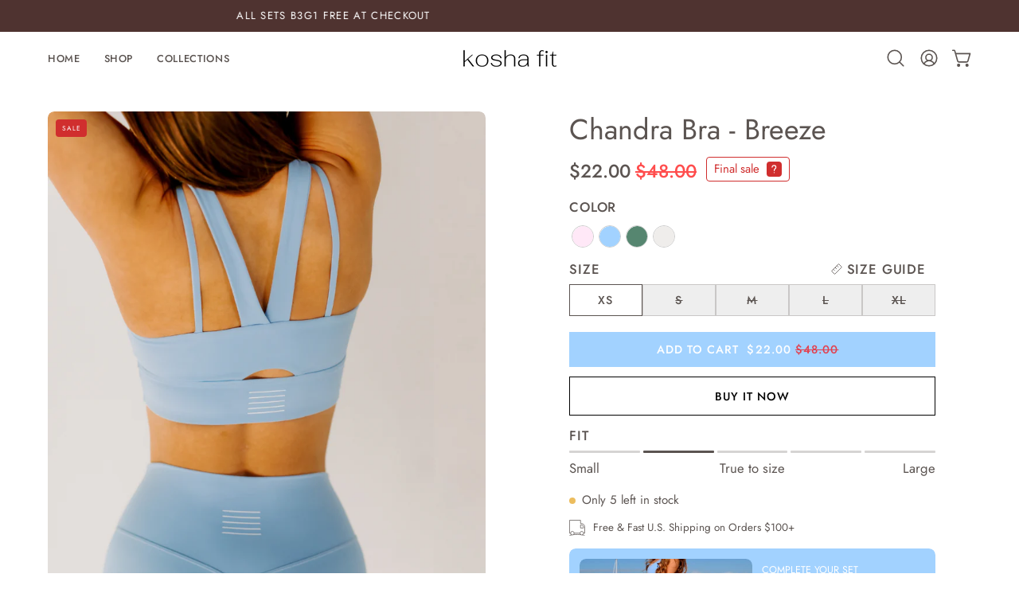

--- FILE ---
content_type: text/html; charset=utf-8
request_url: https://koshafit.com/collections/lush/products/chandra-bra-breeze
body_size: 73341
content:
<!doctype html>
<html class="no-js no-touch page-loading" lang="en">
<head>
  <meta name="google-site-verification" content="X3Vqjvsbh3UsAzVqc-0QOHtkbFDg8YIoYROEWzJzTL4" />
  <meta charset="utf-8">
<meta http-equiv="X-UA-Compatible" content="IE=edge">
<meta name="viewport" content="width=device-width, height=device-height, initial-scale=1.0, minimum-scale=1.0">
<link rel="canonical" href="https://koshafit.com/products/chandra-bra-breeze"><link rel="preconnect" href="https://fonts.shopifycdn.com" crossorigin><link rel="preload" as="font" href="//koshafit.com/cdn/fonts/jost/jost_n4.d47a1b6347ce4a4c9f437608011273009d91f2b7.woff2" type="font/woff2" crossorigin><link rel="preload" as="font" href="//koshafit.com/cdn/fonts/jost/jost_n4.d47a1b6347ce4a4c9f437608011273009d91f2b7.woff2" type="font/woff2" crossorigin><link rel="preload" as="image" href="//koshafit.com/cdn/shop/t/140/assets/loading.svg?v=91665432863842511931763579948"><style data-shopify>
    :root {
      --overlay-bg: #ffffff;
      --overlay-bg-svg: #000;
    }
  
  .no-js.page-loading .loading-overlay,
  html:not(.page-loading) .loading-overlay { opacity: 0; visibility: hidden; pointer-events: none; animation: fadeOut 1s ease; transition: visibility 0s linear 1s; }

  .loading-overlay { position: fixed; top: 0; left: 0; z-index: 99999; width: 100vw; height: 100vh; display: flex; align-items: center; justify-content: center; background: var(--overlay-bg, var(--COLOR-BLACK-WHITE)); }</style><style data-shopify>.loader__image__holder { position: absolute; top: 0; left: 0; width: 100%; height: 100%; font-size: 0; display: none; align-items: center; justify-content: center; animation: pulse-loading 2s infinite ease-in-out; }
    .loader__image__holder:has(.loader__image--fallback) { animation: none; }
    .loading-image .loader__image__holder { display: flex; }
    .loader__image { max-width: 150px; height: auto; object-fit: contain; }
    .loading-image .loader__image--fallback { width: 150px; height: 150px; max-width: 150px; mask: var(--loading-svg) center center/contain no-repeat; background: var(--overlay-bg-svg, var(--COLOR-WHITE-BLACK)); }</style><script>
    const loadingAppearance = "once";
    const loaded = sessionStorage.getItem('loaded');

    if (loadingAppearance === 'once') {
      if (loaded === null) {
        sessionStorage.setItem('loaded', true);
        document.documentElement.classList.add('loading-image');
      }
    } else {
      document.documentElement.classList.add('loading-image');
    }
  </script><link rel="shortcut icon" href="//koshafit.com/cdn/shop/files/hamburger_logo_32x32.png?v=1748376263" type="image/png">
<title>Chandra Bra - Women&#39;s Workout Bra | Kosha Fit
  
  
  </title><meta name="description" content="The Chandra bra is made with our signature AuraForm fabric blend features a small cutout in both the back and the front for functional breathability.">

<meta property="og:site_name" content="Kosha Fit">
<meta property="og:url" content="https://koshafit.com/products/chandra-bra-breeze">
<meta property="og:title" content="Chandra Bra - Women&#39;s Workout Bra | Kosha Fit">
<meta property="og:type" content="product">
<meta property="og:description" content="The Chandra bra is made with our signature AuraForm fabric blend features a small cutout in both the back and the front for functional breathability."><meta property="og:image" content="http://koshafit.com/cdn/shop/files/activewear-sports-bra-leggings-wellness-journey-fitness-self-care168_988ca21e-16c6-4d35-9b55-fc4bcc5aebf4.png?v=1704059311">
  <meta property="og:image:secure_url" content="https://koshafit.com/cdn/shop/files/activewear-sports-bra-leggings-wellness-journey-fitness-self-care168_988ca21e-16c6-4d35-9b55-fc4bcc5aebf4.png?v=1704059311">
  <meta property="og:image:width" content="1080">
  <meta property="og:image:height" content="1354"><meta property="og:price:amount" content="22.00">
  <meta property="og:price:currency" content="USD"><meta name="twitter:card" content="summary_large_image">
<meta name="twitter:title" content="Chandra Bra - Women&#39;s Workout Bra | Kosha Fit">
<meta name="twitter:description" content="The Chandra bra is made with our signature AuraForm fabric blend features a small cutout in both the back and the front for functional breathability."><style data-shopify>@font-face {
  font-family: Jost;
  font-weight: 400;
  font-style: normal;
  font-display: swap;
  src: url("//koshafit.com/cdn/fonts/jost/jost_n4.d47a1b6347ce4a4c9f437608011273009d91f2b7.woff2") format("woff2"),
       url("//koshafit.com/cdn/fonts/jost/jost_n4.791c46290e672b3f85c3d1c651ef2efa3819eadd.woff") format("woff");
}

    @font-face {
  font-family: Jost;
  font-weight: 400;
  font-style: normal;
  font-display: swap;
  src: url("//koshafit.com/cdn/fonts/jost/jost_n4.d47a1b6347ce4a4c9f437608011273009d91f2b7.woff2") format("woff2"),
       url("//koshafit.com/cdn/fonts/jost/jost_n4.791c46290e672b3f85c3d1c651ef2efa3819eadd.woff") format("woff");
}

    @font-face {
  font-family: Jost;
  font-weight: 400;
  font-style: normal;
  font-display: swap;
  src: url("//koshafit.com/cdn/fonts/jost/jost_n4.d47a1b6347ce4a4c9f437608011273009d91f2b7.woff2") format("woff2"),
       url("//koshafit.com/cdn/fonts/jost/jost_n4.791c46290e672b3f85c3d1c651ef2efa3819eadd.woff") format("woff");
}

    @font-face {
  font-family: Jost;
  font-weight: 400;
  font-style: normal;
  font-display: swap;
  src: url("//koshafit.com/cdn/fonts/jost/jost_n4.d47a1b6347ce4a4c9f437608011273009d91f2b7.woff2") format("woff2"),
       url("//koshafit.com/cdn/fonts/jost/jost_n4.791c46290e672b3f85c3d1c651ef2efa3819eadd.woff") format("woff");
}


    
      @font-face {
  font-family: Jost;
  font-weight: 500;
  font-style: normal;
  font-display: swap;
  src: url("//koshafit.com/cdn/fonts/jost/jost_n5.7c8497861ffd15f4e1284cd221f14658b0e95d61.woff2") format("woff2"),
       url("//koshafit.com/cdn/fonts/jost/jost_n5.fb6a06896db583cc2df5ba1b30d9c04383119dd9.woff") format("woff");
}

    

    
      @font-face {
  font-family: Jost;
  font-weight: 100;
  font-style: normal;
  font-display: swap;
  src: url("//koshafit.com/cdn/fonts/jost/jost_n1.546362ec0aa4045fdc2721192f7d2462716cc7d1.woff2") format("woff2"),
       url("//koshafit.com/cdn/fonts/jost/jost_n1.9b0529f29bfd479cc9556e047a2bf95152767216.woff") format("woff");
}

    

    
      @font-face {
  font-family: Jost;
  font-weight: 700;
  font-style: normal;
  font-display: swap;
  src: url("//koshafit.com/cdn/fonts/jost/jost_n7.921dc18c13fa0b0c94c5e2517ffe06139c3615a3.woff2") format("woff2"),
       url("//koshafit.com/cdn/fonts/jost/jost_n7.cbfc16c98c1e195f46c536e775e4e959c5f2f22b.woff") format("woff");
}

    

    
      @font-face {
  font-family: Jost;
  font-weight: 100;
  font-style: normal;
  font-display: swap;
  src: url("//koshafit.com/cdn/fonts/jost/jost_n1.546362ec0aa4045fdc2721192f7d2462716cc7d1.woff2") format("woff2"),
       url("//koshafit.com/cdn/fonts/jost/jost_n1.9b0529f29bfd479cc9556e047a2bf95152767216.woff") format("woff");
}

    

    
      @font-face {
  font-family: Jost;
  font-weight: 500;
  font-style: normal;
  font-display: swap;
  src: url("//koshafit.com/cdn/fonts/jost/jost_n5.7c8497861ffd15f4e1284cd221f14658b0e95d61.woff2") format("woff2"),
       url("//koshafit.com/cdn/fonts/jost/jost_n5.fb6a06896db583cc2df5ba1b30d9c04383119dd9.woff") format("woff");
}

    

    
      @font-face {
  font-family: Jost;
  font-weight: 400;
  font-style: italic;
  font-display: swap;
  src: url("//koshafit.com/cdn/fonts/jost/jost_i4.b690098389649750ada222b9763d55796c5283a5.woff2") format("woff2"),
       url("//koshafit.com/cdn/fonts/jost/jost_i4.fd766415a47e50b9e391ae7ec04e2ae25e7e28b0.woff") format("woff");
}

    

    
      @font-face {
  font-family: Jost;
  font-weight: 700;
  font-style: italic;
  font-display: swap;
  src: url("//koshafit.com/cdn/fonts/jost/jost_i7.d8201b854e41e19d7ed9b1a31fe4fe71deea6d3f.woff2") format("woff2"),
       url("//koshafit.com/cdn/fonts/jost/jost_i7.eae515c34e26b6c853efddc3fc0c552e0de63757.woff") format("woff");
}

    

    
      @font-face {
  font-family: Jost;
  font-weight: 500;
  font-style: normal;
  font-display: swap;
  src: url("//koshafit.com/cdn/fonts/jost/jost_n5.7c8497861ffd15f4e1284cd221f14658b0e95d61.woff2") format("woff2"),
       url("//koshafit.com/cdn/fonts/jost/jost_n5.fb6a06896db583cc2df5ba1b30d9c04383119dd9.woff") format("woff");
}

    
:root {--COLOR-PRIMARY-OPPOSITE: #ffffff;
      --COLOR-PRIMARY-LIGHTEN-DARKEN-ALPHA-20: rgba(118, 109, 105, 0.2);
      --COLOR-PRIMARY-LIGHTEN-DARKEN-ALPHA-30: rgba(118, 109, 105, 0.3);

      --PRIMARY-BUTTONS-COLOR-BG: #5b5451;
      --PRIMARY-BUTTONS-COLOR-TEXT: #ffffff;
      --PRIMARY-BUTTONS-COLOR-TEXT-ALPHA-10: rgba(255, 255, 255, 0.1);
      --PRIMARY-BUTTONS-COLOR-BORDER: #5b5451;
      --PRIMARY-BUTTONS-COLOR-HOVER: rgba(255, 255, 255, 0.2);

      --PRIMARY-BUTTONS-COLOR-LIGHTEN-DARKEN: #766d69;

      --PRIMARY-BUTTONS-COLOR-ALPHA-05: rgba(91, 84, 81, 0.05);
      --PRIMARY-BUTTONS-COLOR-ALPHA-10: rgba(91, 84, 81, 0.1);
      --PRIMARY-BUTTONS-COLOR-ALPHA-50: rgba(91, 84, 81, 0.5);--COLOR-SECONDARY-OPPOSITE: #000000;
      --COLOR-SECONDARY-OPPOSITE-ALPHA-20: rgba(0, 0, 0, 0.2);
      --COLOR-SECONDARY-LIGHTEN-DARKEN-ALPHA-20: rgba(230, 230, 230, 0.2);
      --COLOR-SECONDARY-LIGHTEN-DARKEN-ALPHA-30: rgba(230, 230, 230, 0.3);

      --SECONDARY-BUTTONS-COLOR-BG: #ffffff;
      --SECONDARY-BUTTONS-COLOR-TEXT: #000000;
      --SECONDARY-BUTTONS-COLOR-TEXT-ALPHA-10: rgba(0, 0, 0, 0.1);
      --SECONDARY-BUTTONS-COLOR-BORDER: #ffffff;

      --SECONDARY-BUTTONS-COLOR-ALPHA-05: rgba(255, 255, 255, 0.05);
      --SECONDARY-BUTTONS-COLOR-ALPHA-10: rgba(255, 255, 255, 0.1);
      --SECONDARY-BUTTONS-COLOR-ALPHA-50: rgba(255, 255, 255, 0.5);--OUTLINE-BUTTONS-PRIMARY-BG: transparent;
      --OUTLINE-BUTTONS-PRIMARY-TEXT: #5b5451;
      --OUTLINE-BUTTONS-PRIMARY-TEXT-ALPHA-10: rgba(91, 84, 81, 0.1);
      --OUTLINE-BUTTONS-PRIMARY-BORDER: #5b5451;
      --OUTLINE-BUTTONS-PRIMARY-BG-HOVER: rgba(118, 109, 105, 0.2);

      --OUTLINE-BUTTONS-SECONDARY-BG: transparent;
      --OUTLINE-BUTTONS-SECONDARY-TEXT: #ffffff;
      --OUTLINE-BUTTONS-SECONDARY-TEXT-ALPHA-10: rgba(255, 255, 255, 0.1);
      --OUTLINE-BUTTONS-SECONDARY-BORDER: #ffffff;
      --OUTLINE-BUTTONS-SECONDARY-BG-HOVER: rgba(230, 230, 230, 0.2);

      --OUTLINE-BUTTONS-WHITE-BG: transparent;
      --OUTLINE-BUTTONS-WHITE-TEXT: #ffffff;
      --OUTLINE-BUTTONS-WHITE-TEXT-ALPHA-10: rgba(255, 255, 255, 0.1);
      --OUTLINE-BUTTONS-WHITE-BORDER: #ffffff;

      --OUTLINE-BUTTONS-BLACK-BG: transparent;
      --OUTLINE-BUTTONS-BLACK-TEXT: #000000;
      --OUTLINE-BUTTONS-BLACK-TEXT-ALPHA-10: rgba(0, 0, 0, 0.1);
      --OUTLINE-BUTTONS-BLACK-BORDER: #000000;--OUTLINE-SOLID-BUTTONS-PRIMARY-BG: #5b5451;
      --OUTLINE-SOLID-BUTTONS-PRIMARY-TEXT: #ffffff;
      --OUTLINE-SOLID-BUTTONS-PRIMARY-TEXT-ALPHA-10: rgba(255, 255, 255, 0.1);
      --OUTLINE-SOLID-BUTTONS-PRIMARY-BORDER: #ffffff;
      --OUTLINE-SOLID-BUTTONS-PRIMARY-BG-HOVER: rgba(255, 255, 255, 0.2);

      --OUTLINE-SOLID-BUTTONS-SECONDARY-BG: #ffffff;
      --OUTLINE-SOLID-BUTTONS-SECONDARY-TEXT: #000000;
      --OUTLINE-SOLID-BUTTONS-SECONDARY-TEXT-ALPHA-10: rgba(0, 0, 0, 0.1);
      --OUTLINE-SOLID-BUTTONS-SECONDARY-BORDER: #000000;
      --OUTLINE-SOLID-BUTTONS-SECONDARY-BG-HOVER: rgba(0, 0, 0, 0.2);

      --OUTLINE-SOLID-BUTTONS-WHITE-BG: #ffffff;
      --OUTLINE-SOLID-BUTTONS-WHITE-TEXT: #000000;
      --OUTLINE-SOLID-BUTTONS-WHITE-TEXT-ALPHA-10: rgba(0, 0, 0, 0.1);
      --OUTLINE-SOLID-BUTTONS-WHITE-BORDER: #000000;

      --OUTLINE-SOLID-BUTTONS-BLACK-BG: #000000;
      --OUTLINE-SOLID-BUTTONS-BLACK-TEXT: #ffffff;
      --OUTLINE-SOLID-BUTTONS-BLACK-TEXT-ALPHA-10: rgba(255, 255, 255, 0.1);
      --OUTLINE-SOLID-BUTTONS-BLACK-BORDER: #ffffff;--COLOR-HEADING: #5b5451;
      --COLOR-TEXT: #5b5451;
      --COLOR-TEXT-DARKEN: #252221;
      --COLOR-TEXT-LIGHTEN: #908682;
      --COLOR-TEXT-ALPHA-5: rgba(91, 84, 81, 0.05);
      --COLOR-TEXT-ALPHA-8: rgba(91, 84, 81, 0.08);
      --COLOR-TEXT-ALPHA-10: rgba(91, 84, 81, 0.1);
      --COLOR-TEXT-ALPHA-15: rgba(91, 84, 81, 0.15);
      --COLOR-TEXT-ALPHA-20: rgba(91, 84, 81, 0.2);
      --COLOR-TEXT-ALPHA-25: rgba(91, 84, 81, 0.25);
      --COLOR-TEXT-ALPHA-50: rgba(91, 84, 81, 0.5);
      --COLOR-TEXT-ALPHA-60: rgba(91, 84, 81, 0.6);
      --COLOR-TEXT-ALPHA-85: rgba(91, 84, 81, 0.85);

      --COLOR-BG: #ffffff;
      --COLOR-BG-ALPHA-25: rgba(255, 255, 255, 0.25);
      --COLOR-BG-ALPHA-35: rgba(255, 255, 255, 0.35);
      --COLOR-BG-ALPHA-60: rgba(255, 255, 255, 0.6);
      --COLOR-BG-ALPHA-65: rgba(255, 255, 255, 0.65);
      --COLOR-BG-ALPHA-85: rgba(255, 255, 255, 0.85);
      --COLOR-BG-DARKEN: #e6e6e6;
      --COLOR-BG-LIGHTEN-DARKEN: #e6e6e6;
      --COLOR-BG-LIGHTEN-DARKEN-SHIMMER-BG: #fafafa;
      --COLOR-BG-LIGHTEN-DARKEN-SHIMMER-EFFECT: #f5f5f5;
      --COLOR-BG-LIGHTEN-DARKEN-SHIMMER-ENHANCEMENT: #000000;
      --COLOR-BG-LIGHTEN-DARKEN-FOREGROUND: #f7f7f7;
      --COLOR-BG-LIGHTEN-DARKEN-HIGHLIGHT: #d9d9d9;
      --COLOR-BG-LIGHTEN-DARKEN-SEARCH-LOADER: #cccccc;
      --COLOR-BG-LIGHTEN-DARKEN-SEARCH-LOADER-LINE: #e6e6e6;
      --COLOR-BG-LIGHTEN-DARKEN-2: #cdcdcd;
      --COLOR-BG-LIGHTEN-DARKEN-3: #c0c0c0;
      --COLOR-BG-LIGHTEN-DARKEN-4: #b3b3b3;
      --COLOR-BG-LIGHTEN-DARKEN-5: #a6a6a6;
      --COLOR-BG-LIGHTEN-DARKEN-6: #9a9a9a;
      --COLOR-BG-LIGHTEN-DARKEN-CONTRAST: #b3b3b3;
      --COLOR-BG-LIGHTEN-DARKEN-CONTRAST-2: #a6a6a6;
      --COLOR-BG-LIGHTEN-DARKEN-CONTRAST-3: #999999;
      --COLOR-BG-LIGHTEN-DARKEN-CONTRAST-4: #8c8c8c;
      --COLOR-BG-LIGHTEN-DARKEN-CONTRAST-5: #808080;
      --COLOR-BG-LIGHTEN-DARKEN-CONTRAST-6: #737373;

      --COLOR-INPUT-BG: #ffffff;

      --COLOR-ACCENT: #ebe7e7;
      --COLOR-ACCENT-TEXT: #000;
      --COLOR-ACCENT-MIX-ALPHA: rgba(118, 116, 116, 0.25);

      --COLOR-BORDER: #5b5451;
      --COLOR-BORDER-ALPHA-15: rgba(91, 84, 81, 0.15);
      --COLOR-BORDER-ALPHA-30: rgba(91, 84, 81, 0.3);
      --COLOR-BORDER-ALPHA-50: rgba(91, 84, 81, 0.5);
      --COLOR-BORDER-ALPHA-65: rgba(91, 84, 81, 0.65);
      --COLOR-BORDER-LIGHTEN-DARKEN: #a8a09d;
      --COLOR-BORDER-HAIRLINE: #f7f7f7;

      --COLOR-SALE-BG: #d02e2e;
      --COLOR-SALE-TEXT: #ffffff;
      --COLOR-CUSTOM-BG: #ffffff;
      --COLOR-CUSTOM-TEXT: #000000;
      --COLOR-SOLD-BG: #ffffff;
      --COLOR-SOLD-TEXT: #5b5451;
      --COLOR-SAVING-BG: #d02e2e;
      --COLOR-SAVING-TEXT: #ffffff;

      --COLOR-WHITE-BLACK: #fff;
      --COLOR-BLACK-WHITE: #000;
      --COLOR-BLACK-WHITE-ALPHA-25: rgba(0, 0, 0, 0.25);
      --COLOR-BLACK-WHITE-ALPHA-34: rgba(0, 0, 0, 0.34);
      --COLOR-BG-OVERLAY: rgba(255, 255, 255, 0.5);--COLOR-DISABLED-GREY: rgba(91, 84, 81, 0.05);
      --COLOR-DISABLED-GREY-DARKEN: rgba(91, 84, 81, 0.45);
      --COLOR-ERROR: #D02E2E;
      --COLOR-ERROR-BG: #f3cbcb;
      --COLOR-SUCCESS: #56AD6A;
      --COLOR-SUCCESS-BG: #ECFEF0;
      --COLOR-WARN: #ECBD5E;
      --COLOR-TRANSPARENT: rgba(255, 255, 255, 0);

      --COLOR-WHITE: #ffffff;
      --COLOR-WHITE-DARKEN: #f2f2f2;
      --COLOR-WHITE-ALPHA-10: rgba(255, 255, 255, 0.1);
      --COLOR-WHITE-ALPHA-20: rgba(255, 255, 255, 0.2);
      --COLOR-WHITE-ALPHA-25: rgba(255, 255, 255, 0.25);
      --COLOR-WHITE-ALPHA-50: rgba(255, 255, 255, 0.5);
      --COLOR-WHITE-ALPHA-60: rgba(255, 255, 255, 0.6);
      --COLOR-BLACK: #000000;
      --COLOR-BLACK-LIGHTEN: #1a1a1a;
      --COLOR-BLACK-ALPHA-05: rgba(0, 0, 0, 0.05);
      --COLOR-BLACK-ALPHA-10: rgba(0, 0, 0, 0.1);
      --COLOR-BLACK-ALPHA-20: rgba(0, 0, 0, 0.2);
      --COLOR-BLACK-ALPHA-25: rgba(0, 0, 0, 0.25);
      --COLOR-BLACK-ALPHA-50: rgba(0, 0, 0, 0.5);
      --COLOR-BLACK-ALPHA-60: rgba(0, 0, 0, 0.6);--FONT-STACK-BODY: Jost, sans-serif;
      --FONT-STYLE-BODY: normal;
      --FONT-STYLE-BODY-ITALIC: italic;
      --FONT-ADJUST-BODY: 1.05;

      --FONT-WEIGHT-BODY: 400;
      --FONT-WEIGHT-BODY-LIGHT: 100;
      --FONT-WEIGHT-BODY-MEDIUM: 700;
      --FONT-WEIGHT-BODY-BOLD: 500;

      --FONT-STACK-HEADING: Jost, sans-serif;
      --FONT-STYLE-HEADING: normal;
      --FONT-STYLE-HEADING-ITALIC: italic;
      --FONT-ADJUST-HEADING: 0.9;

      --FONT-WEIGHT-HEADING: 400;
      --FONT-WEIGHT-HEADING-LIGHT: 100;
      --FONT-WEIGHT-HEADING-MEDIUM: 700;
      --FONT-WEIGHT-HEADING-BOLD: 500;

      --FONT-STACK-NAV: Jost, sans-serif;
      --FONT-STYLE-NAV: normal;
      --FONT-STYLE-NAV-ITALIC: italic;
      --FONT-ADJUST-NAV: 0.9;
      --FONT-ADJUST-NAV-TOP-LEVEL: 0.8;

      --FONT-WEIGHT-NAV: 400;
      --FONT-WEIGHT-NAV-LIGHT: 100;
      --FONT-WEIGHT-NAV-MEDIUM: 700;
      --FONT-WEIGHT-NAV-BOLD: 500;

      --FONT-ADJUST-PRODUCT-GRID: 1.15;
      --FONT-ADJUST-PRODUCT-GRID-HEADING: 1.3;

      --FONT-ADJUST-BADGES: 0.95;

      --FONT-STACK-BUTTON: Jost, sans-serif;
      --FONT-STYLE-BUTTON: normal;
      --FONT-STYLE-BUTTON-ITALIC: italic;
      --FONT-ADJUST-SMALL-BUTTON: 0.9;
      --FONT-ADJUST-MEDIUM-BUTTON: 0.9;
      --FONT-ADJUST-LARGE-BUTTON: 0.9;

      --FONT-WEIGHT-BUTTON: 500;
      --FONT-WEIGHT-BUTTON-MEDIUM: 700;
      --FONT-WEIGHT-BUTTON-BOLD: 500;

      --FONT-STACK-SUBHEADING: Jost, sans-serif;
      --FONT-STYLE-SUBHEADING: normal;
      --FONT-ADJUST-SUBHEADING: 0.8;

      --FONT-WEIGHT-SUBHEADING: 400;
      --FONT-WEIGHT-SUBHEADING-BOLD: 500;

      --FONT-STACK-LABEL: Jost, sans-serif;
      --FONT-STYLE-LABEL: normal;
      --FONT-ADJUST-LABEL: 0.95;

      --FONT-STACK-HIGHLIGHT: Jost, sans-serif;
      --FONT-STYLE-HIGHLIGHT: normal;
      --FONT-WEIGHT-HIGHLIGHT: 400;

      --FONT-WEIGHT-LABEL: 500;

      --LETTER-SPACING-NAV: 0.05em;
      --LETTER-SPACING-HEADING: 0.0em;
      --LETTER-SPACING-SUBHEADING: 0.1em;
      --LETTER-SPACING-BUTTON: 0.075em;
      --LETTER-SPACING-LABEL: 0.05em;

      --BUTTON-TEXT-CAPS: uppercase;
      --HEADING-TEXT-CAPS: none;
      --SUBHEADING-TEXT-CAPS: uppercase;
      --LABEL-TEXT-CAPS: uppercase;--FONT-SIZE-INPUT: 1.05rem;--RADIUS: 0px;
      --RADIUS-SMALL: 0px;
      --RADIUS-TINY: 0px;
      --RADIUS-CHECKBOX: 0px;
      --RADIUS-TEXTAREA: 0px;--RADIUS-BADGE: 4px;--PRODUCT-MEDIA-PADDING-TOP: 140.0%;--BORDER-WIDTH: 1px;--STROKE-WIDTH: 12px;--SITE-WIDTH: 1440px;
      --SITE-WIDTH-NARROW: 840px;

      
      --SMALL-BUTTON-WIDTH: 50px;
      --MEDIUM-BUTTON-WIDTH: 150px;
      --LARGE-BUTTON-WIDTH: 200px;
      --SMALL-BUTTON-HEIGHT: 20px;
      --MEDIUM-BUTTON-HEIGHT: 20px;
      --LARGE-BUTTON-HEIGHT: 20px;--COLOR-UPSELLS-BG: #5b5451;
      --COLOR-UPSELLS-TEXT: #ffffff;
      --COLOR-UPSELLS-TEXT-LIGHTEN: #ffffff;
      --COLOR-UPSELLS-DISABLED-GREY-DARKEN: rgba(255, 255, 255, 0.45);
      --UPSELLS-HEIGHT: 165px;
      --UPSELLS-IMAGE-WIDTH: 50%;--ICON-ARROW-RIGHT: url( "//koshafit.com/cdn/shop/t/140/assets/icon-chevron-right.svg?v=115618353204357621731763579948" );--loading-svg: url( "//koshafit.com/cdn/shop/t/140/assets/loading.svg?v=91665432863842511931763579948" );
      --icon-check: url( "//koshafit.com/cdn/shop/t/140/assets/icon-check.svg?v=175316081881880408121763579948" );
      --icon-check-swatch: url( "//koshafit.com/cdn/shop/t/140/assets/icon-check-swatch.svg?v=131897745589030387781763579948" );
      --icon-zoom-in: url( "//koshafit.com/cdn/shop/t/140/assets/icon-zoom-in.svg?v=157433013461716915331763579948" );
      --icon-zoom-out: url( "//koshafit.com/cdn/shop/t/140/assets/icon-zoom-out.svg?v=164909107869959372931763579948" );--collection-sticky-bar-height: 0px;
      --collection-image-padding-top: 60%;

      --drawer-width: 400px;
      --drawer-transition: transform 0.4s cubic-bezier(0.46, 0.01, 0.32, 1);--gutter: 60px;
      --gutter-mobile: 20px;
      --grid-gutter: 20px;
      --grid-gutter-mobile: 35px;--inner: 20px;
      --inner-tablet: 18px;
      --inner-mobile: 16px;--grid: repeat(3, minmax(0, 1fr));
      --grid-tablet: repeat(3, minmax(0, 1fr));
      --grid-mobile: repeat(2, minmax(0, 1fr));
      --megamenu-grid: repeat(4, minmax(0, 1fr));
      --grid-row: 1 / span 3;--scrollbar-width: 0px;--overlay: #000;
      --overlay-opacity: 1;--swatch-width: 38px;
      --swatch-height: 26px;
      --swatch-size: 32px;
      --swatch-size-mobile: 30px;

      
      --move-offset: 20px;

      
      --autoplay-speed: 2200ms;
    }

    
</style><link href="//koshafit.com/cdn/shop/t/140/assets/theme.css?v=110185388234853292691763579948" rel="stylesheet" type="text/css" media="all" /><script
  type="text/javascript"
>
    if (window.MSInputMethodContext && document.documentMode) {
      var scripts = document.getElementsByTagName('script')[0];
      var polyfill = document.createElement("script");
      polyfill.defer = true;
      polyfill.src = "//koshafit.com/cdn/shop/t/140/assets/ie11.js?v=164037955086922138091763579948";

      scripts.parentNode.insertBefore(polyfill, scripts);

      document.documentElement.classList.add('ie11');
    } else {
      document.documentElement.className = document.documentElement.className.replace('no-js', 'js');
    }

    let root = '/';
    if (root[root.length - 1] !== '/') {
      root = `${root}/`;
    }

    window.theme = {
      routes: {
        root: root,
        cart_url: "\/cart",
        cart_add_url: "\/cart\/add",
        cart_change_url: "\/cart\/change",
        shop_url: "https:\/\/koshafit.com",
        searchUrl: '/search',
        predictiveSearchUrl: '/search/suggest',
        product_recommendations_url: "\/recommendations\/products"
      },
      assets: {
        photoswipe: '//koshafit.com/cdn/shop/t/140/assets/photoswipe.js?v=162613001030112971491763579948',
        smoothscroll: '//koshafit.com/cdn/shop/t/140/assets/smoothscroll.js?v=37906625415260927261763579948',
        no_image: "//koshafit.com/cdn/shopifycloud/storefront/assets/no-image-2048-a2addb12_1024x.gif",
        swatches: '//koshafit.com/cdn/shop/t/140/assets/swatches.json?v=108341084980828767351763579948',
        base: "//koshafit.com/cdn/shop/t/140/assets/"
      },
      strings: {
        add_to_cart: "Add to Cart",
        cart_acceptance_error: "You must accept our terms and conditions.",
        cart_empty: "Your cart is currently empty.",
        cart_price: "Price",
        cart_quantity: "Quantity",
        cart_items_one: "{{ count }} item",
        cart_items_many: "{{ count }} items",
        cart_title: "Cart",
        cart_total: "Total",
        continue_shopping: "Continue Shopping",
        free: "Free",
        limit_error: "Sorry, looks like we don\u0026#39;t have enough of this product.",
        preorder: "Pre-Order",
        remove: "Remove",
        sale_badge_text: "Sale",
        saving_badge: "Save {{ discount }}",
        saving_up_to_badge: "Save up to {{ discount }}",
        sold_out: "Sold Out",
        subscription: "Subscription",
        unavailable: "Unavailable",
        unit_price_label: "Unit price",
        unit_price_separator: "per",
        zero_qty_error: "Quantity must be greater than 0.",
        delete_confirm: "Are you sure you wish to delete this address?",
        newsletter_product_availability: "Notify Me When It’s Available"
      },
      icons: {
        close: '<svg aria-hidden="true" focusable="false" role="presentation" class="icon icon-close" viewBox="0 0 192 192"><path d="M150 42 42 150M150 150 42 42" stroke="currentColor" stroke-linecap="round" stroke-linejoin="round"/></svg>'
      },
      settings: {
        animationsEnabled: true,
        cartType: "drawer",
        enableAcceptTerms: false,
        enableInfinityScroll: true,
        enablePaymentButton: true,
        gridImageSize: "cover",
        gridImageAspectRatio: 1.4,
        mobileMenuBehaviour: "link",
        productGridHover: "image",
        savingBadgeType: "percentage",
        showSaleBadge: true,
        showSoldBadge: true,
        showSavingBadge: false,
        quickBuy: "quick_buy",
        suggestArticles: false,
        suggestCollections: false,
        suggestProducts: true,
        suggestPages: false,
        suggestionsResultsLimit: 5,
        currency_code_enable: false,
        hideInventoryCount: true,
        colorSwatchesType: "theme",
        atcButtonShowPrice: true,
        buynowButtonColor: "btn--white",
        buynowButtonStyle: "btn--solid-border",
        buynowButtonSize: "btn--medium",
        mobileMenuType: "new",
      },
      sizes: {
        mobile: 480,
        small: 768,
        large: 1024,
        widescreen: 1440
      },
      moneyFormat: "${{amount}}",
      moneyWithCurrencyFormat: "${{amount}} USD",
      subtotal: 0,
      current_iso_code: "USD",
      info: {
        name: 'Palo Alto'
      },
      version: '6.2.2'
    };
    window.PaloAlto = window.PaloAlto || {};
    window.slate = window.slate || {};
    window.isHeaderTransparent = false;
    window.stickyHeaderHeight = 60;
    window.lastWindowWidth = window.innerWidth || document.documentElement.clientWidth;
</script><script src="//koshafit.com/cdn/shop/t/140/assets/vendor.js?v=42276325216716451771763579948" defer="defer"></script>
<script src="//koshafit.com/cdn/shop/t/140/assets/theme.js?v=8997254070375761731763582174" defer="defer"></script><!-- Manychat -->
<script src="https://widget.manychat.com/1953177_43aa6.js" defer="defer"></script>
<script src="https://mccdn.me/assets/js/widget.js" defer="defer"></script>

<script>window.performance && window.performance.mark && window.performance.mark('shopify.content_for_header.start');</script><meta name="google-site-verification" content="W4XVrrA280mh3kdQvbP7uioB9FpYvaA3OgqL0chq7gw">
<meta name="facebook-domain-verification" content="bf2jcawzpn12ci4m52slfyh60zmsgs">
<meta id="shopify-digital-wallet" name="shopify-digital-wallet" content="/41444507798/digital_wallets/dialog">
<meta name="shopify-requires-components" content="true" product-ids="8516410573021,8516480827613,8516483088605,8516483711197,8516633362653,8516865327325,8579481370845">
<meta name="shopify-checkout-api-token" content="86a4ca1bf7922a4c6c4be4c02d1cfdc6">
<meta id="in-context-paypal-metadata" data-shop-id="41444507798" data-venmo-supported="false" data-environment="production" data-locale="en_US" data-paypal-v4="true" data-currency="USD">
<link rel="alternate" type="application/json+oembed" href="https://koshafit.com/products/chandra-bra-breeze.oembed">
<script async="async" src="/checkouts/internal/preloads.js?locale=en-US"></script>
<link rel="preconnect" href="https://shop.app" crossorigin="anonymous">
<script async="async" src="https://shop.app/checkouts/internal/preloads.js?locale=en-US&shop_id=41444507798" crossorigin="anonymous"></script>
<script id="apple-pay-shop-capabilities" type="application/json">{"shopId":41444507798,"countryCode":"US","currencyCode":"USD","merchantCapabilities":["supports3DS"],"merchantId":"gid:\/\/shopify\/Shop\/41444507798","merchantName":"Kosha Fit","requiredBillingContactFields":["postalAddress","email","phone"],"requiredShippingContactFields":["postalAddress","email","phone"],"shippingType":"shipping","supportedNetworks":["visa","masterCard","amex","discover","elo","jcb"],"total":{"type":"pending","label":"Kosha Fit","amount":"1.00"},"shopifyPaymentsEnabled":true,"supportsSubscriptions":true}</script>
<script id="shopify-features" type="application/json">{"accessToken":"86a4ca1bf7922a4c6c4be4c02d1cfdc6","betas":["rich-media-storefront-analytics"],"domain":"koshafit.com","predictiveSearch":true,"shopId":41444507798,"locale":"en"}</script>
<script>var Shopify = Shopify || {};
Shopify.shop = "kosha-fit.myshopify.com";
Shopify.locale = "en";
Shopify.currency = {"active":"USD","rate":"1.0"};
Shopify.country = "US";
Shopify.theme = {"name":"Copy of (ABDULLAH__Y)(PASWD)","id":156293333213,"schema_name":"Palo Alto","schema_version":"6.2.2","theme_store_id":777,"role":"main"};
Shopify.theme.handle = "null";
Shopify.theme.style = {"id":null,"handle":null};
Shopify.cdnHost = "koshafit.com/cdn";
Shopify.routes = Shopify.routes || {};
Shopify.routes.root = "/";</script>
<script type="module">!function(o){(o.Shopify=o.Shopify||{}).modules=!0}(window);</script>
<script>!function(o){function n(){var o=[];function n(){o.push(Array.prototype.slice.apply(arguments))}return n.q=o,n}var t=o.Shopify=o.Shopify||{};t.loadFeatures=n(),t.autoloadFeatures=n()}(window);</script>
<script>
  window.ShopifyPay = window.ShopifyPay || {};
  window.ShopifyPay.apiHost = "shop.app\/pay";
  window.ShopifyPay.redirectState = null;
</script>
<script id="shop-js-analytics" type="application/json">{"pageType":"product"}</script>
<script defer="defer" async type="module" src="//koshafit.com/cdn/shopifycloud/shop-js/modules/v2/client.init-shop-cart-sync_CG-L-Qzi.en.esm.js"></script>
<script defer="defer" async type="module" src="//koshafit.com/cdn/shopifycloud/shop-js/modules/v2/chunk.common_B8yXDTDb.esm.js"></script>
<script type="module">
  await import("//koshafit.com/cdn/shopifycloud/shop-js/modules/v2/client.init-shop-cart-sync_CG-L-Qzi.en.esm.js");
await import("//koshafit.com/cdn/shopifycloud/shop-js/modules/v2/chunk.common_B8yXDTDb.esm.js");

  window.Shopify.SignInWithShop?.initShopCartSync?.({"fedCMEnabled":true,"windoidEnabled":true});

</script>
<script defer="defer" async type="module" src="//koshafit.com/cdn/shopifycloud/shop-js/modules/v2/client.payment-terms_BFsudFhJ.en.esm.js"></script>
<script defer="defer" async type="module" src="//koshafit.com/cdn/shopifycloud/shop-js/modules/v2/chunk.common_B8yXDTDb.esm.js"></script>
<script defer="defer" async type="module" src="//koshafit.com/cdn/shopifycloud/shop-js/modules/v2/chunk.modal_dvVUSHam.esm.js"></script>
<script type="module">
  await import("//koshafit.com/cdn/shopifycloud/shop-js/modules/v2/client.payment-terms_BFsudFhJ.en.esm.js");
await import("//koshafit.com/cdn/shopifycloud/shop-js/modules/v2/chunk.common_B8yXDTDb.esm.js");
await import("//koshafit.com/cdn/shopifycloud/shop-js/modules/v2/chunk.modal_dvVUSHam.esm.js");

  
</script>
<script>
  window.Shopify = window.Shopify || {};
  if (!window.Shopify.featureAssets) window.Shopify.featureAssets = {};
  window.Shopify.featureAssets['shop-js'] = {"shop-cart-sync":["modules/v2/client.shop-cart-sync_C7TtgCZT.en.esm.js","modules/v2/chunk.common_B8yXDTDb.esm.js"],"shop-button":["modules/v2/client.shop-button_aOcg-RjH.en.esm.js","modules/v2/chunk.common_B8yXDTDb.esm.js"],"init-shop-email-lookup-coordinator":["modules/v2/client.init-shop-email-lookup-coordinator_D-37GF_a.en.esm.js","modules/v2/chunk.common_B8yXDTDb.esm.js"],"init-fed-cm":["modules/v2/client.init-fed-cm_DGh7x7ZX.en.esm.js","modules/v2/chunk.common_B8yXDTDb.esm.js"],"init-windoid":["modules/v2/client.init-windoid_C5PxDKWE.en.esm.js","modules/v2/chunk.common_B8yXDTDb.esm.js"],"shop-toast-manager":["modules/v2/client.shop-toast-manager_BmSBWum3.en.esm.js","modules/v2/chunk.common_B8yXDTDb.esm.js"],"shop-cash-offers":["modules/v2/client.shop-cash-offers_DkchToOx.en.esm.js","modules/v2/chunk.common_B8yXDTDb.esm.js","modules/v2/chunk.modal_dvVUSHam.esm.js"],"init-shop-cart-sync":["modules/v2/client.init-shop-cart-sync_CG-L-Qzi.en.esm.js","modules/v2/chunk.common_B8yXDTDb.esm.js"],"avatar":["modules/v2/client.avatar_BTnouDA3.en.esm.js"],"shop-login-button":["modules/v2/client.shop-login-button_DrVPCwAQ.en.esm.js","modules/v2/chunk.common_B8yXDTDb.esm.js","modules/v2/chunk.modal_dvVUSHam.esm.js"],"pay-button":["modules/v2/client.pay-button_Cw45D1uM.en.esm.js","modules/v2/chunk.common_B8yXDTDb.esm.js"],"init-customer-accounts":["modules/v2/client.init-customer-accounts_BNYsaOzg.en.esm.js","modules/v2/client.shop-login-button_DrVPCwAQ.en.esm.js","modules/v2/chunk.common_B8yXDTDb.esm.js","modules/v2/chunk.modal_dvVUSHam.esm.js"],"checkout-modal":["modules/v2/client.checkout-modal_NoX7b1qq.en.esm.js","modules/v2/chunk.common_B8yXDTDb.esm.js","modules/v2/chunk.modal_dvVUSHam.esm.js"],"init-customer-accounts-sign-up":["modules/v2/client.init-customer-accounts-sign-up_pIEGEpjr.en.esm.js","modules/v2/client.shop-login-button_DrVPCwAQ.en.esm.js","modules/v2/chunk.common_B8yXDTDb.esm.js","modules/v2/chunk.modal_dvVUSHam.esm.js"],"init-shop-for-new-customer-accounts":["modules/v2/client.init-shop-for-new-customer-accounts_BIu2e6le.en.esm.js","modules/v2/client.shop-login-button_DrVPCwAQ.en.esm.js","modules/v2/chunk.common_B8yXDTDb.esm.js","modules/v2/chunk.modal_dvVUSHam.esm.js"],"shop-follow-button":["modules/v2/client.shop-follow-button_B6YY9G4U.en.esm.js","modules/v2/chunk.common_B8yXDTDb.esm.js","modules/v2/chunk.modal_dvVUSHam.esm.js"],"lead-capture":["modules/v2/client.lead-capture_o2hOda6W.en.esm.js","modules/v2/chunk.common_B8yXDTDb.esm.js","modules/v2/chunk.modal_dvVUSHam.esm.js"],"shop-login":["modules/v2/client.shop-login_DA8-MZ-E.en.esm.js","modules/v2/chunk.common_B8yXDTDb.esm.js","modules/v2/chunk.modal_dvVUSHam.esm.js"],"payment-terms":["modules/v2/client.payment-terms_BFsudFhJ.en.esm.js","modules/v2/chunk.common_B8yXDTDb.esm.js","modules/v2/chunk.modal_dvVUSHam.esm.js"]};
</script>
<script>(function() {
  var isLoaded = false;
  function asyncLoad() {
    if (isLoaded) return;
    isLoaded = true;
    var urls = ["\/\/cdn.shopify.com\/proxy\/9f652b7f2cae6ac49909f227a3668374fa0706b0d0073bd7dcac3126395041fb\/api.goaffpro.com\/loader.js?shop=kosha-fit.myshopify.com\u0026sp-cache-control=cHVibGljLCBtYXgtYWdlPTkwMA","https:\/\/cdn.rebuyengine.com\/onsite\/js\/rebuy.js?shop=kosha-fit.myshopify.com","https:\/\/sdk.postscript.io\/sdk-script-loader.bundle.js?shopId=18426\u0026shop=kosha-fit.myshopify.com","https:\/\/shopify-extension.getredo.com\/main.js?widget_id=wya5gyo393xmegd\u0026shop=kosha-fit.myshopify.com"];
    for (var i = 0; i < urls.length; i++) {
      var s = document.createElement('script');
      s.type = 'text/javascript';
      s.async = true;
      s.src = urls[i];
      var x = document.getElementsByTagName('script')[0];
      x.parentNode.insertBefore(s, x);
    }
  };
  if(window.attachEvent) {
    window.attachEvent('onload', asyncLoad);
  } else {
    window.addEventListener('load', asyncLoad, false);
  }
})();</script>
<script id="__st">var __st={"a":41444507798,"offset":-18000,"reqid":"742a849b-4e73-43ff-b3ab-daee91bebc0e-1767990022","pageurl":"koshafit.com\/collections\/lush\/products\/chandra-bra-breeze","u":"c4e6ddfa866a","p":"product","rtyp":"product","rid":8321067516125};</script>
<script>window.ShopifyPaypalV4VisibilityTracking = true;</script>
<script id="captcha-bootstrap">!function(){'use strict';const t='contact',e='account',n='new_comment',o=[[t,t],['blogs',n],['comments',n],[t,'customer']],c=[[e,'customer_login'],[e,'guest_login'],[e,'recover_customer_password'],[e,'create_customer']],r=t=>t.map((([t,e])=>`form[action*='/${t}']:not([data-nocaptcha='true']) input[name='form_type'][value='${e}']`)).join(','),a=t=>()=>t?[...document.querySelectorAll(t)].map((t=>t.form)):[];function s(){const t=[...o],e=r(t);return a(e)}const i='password',u='form_key',d=['recaptcha-v3-token','g-recaptcha-response','h-captcha-response',i],f=()=>{try{return window.sessionStorage}catch{return}},m='__shopify_v',_=t=>t.elements[u];function p(t,e,n=!1){try{const o=window.sessionStorage,c=JSON.parse(o.getItem(e)),{data:r}=function(t){const{data:e,action:n}=t;return t[m]||n?{data:e,action:n}:{data:t,action:n}}(c);for(const[e,n]of Object.entries(r))t.elements[e]&&(t.elements[e].value=n);n&&o.removeItem(e)}catch(o){console.error('form repopulation failed',{error:o})}}const l='form_type',E='cptcha';function T(t){t.dataset[E]=!0}const w=window,h=w.document,L='Shopify',v='ce_forms',y='captcha';let A=!1;((t,e)=>{const n=(g='f06e6c50-85a8-45c8-87d0-21a2b65856fe',I='https://cdn.shopify.com/shopifycloud/storefront-forms-hcaptcha/ce_storefront_forms_captcha_hcaptcha.v1.5.2.iife.js',D={infoText:'Protected by hCaptcha',privacyText:'Privacy',termsText:'Terms'},(t,e,n)=>{const o=w[L][v],c=o.bindForm;if(c)return c(t,g,e,D).then(n);var r;o.q.push([[t,g,e,D],n]),r=I,A||(h.body.append(Object.assign(h.createElement('script'),{id:'captcha-provider',async:!0,src:r})),A=!0)});var g,I,D;w[L]=w[L]||{},w[L][v]=w[L][v]||{},w[L][v].q=[],w[L][y]=w[L][y]||{},w[L][y].protect=function(t,e){n(t,void 0,e),T(t)},Object.freeze(w[L][y]),function(t,e,n,w,h,L){const[v,y,A,g]=function(t,e,n){const i=e?o:[],u=t?c:[],d=[...i,...u],f=r(d),m=r(i),_=r(d.filter((([t,e])=>n.includes(e))));return[a(f),a(m),a(_),s()]}(w,h,L),I=t=>{const e=t.target;return e instanceof HTMLFormElement?e:e&&e.form},D=t=>v().includes(t);t.addEventListener('submit',(t=>{const e=I(t);if(!e)return;const n=D(e)&&!e.dataset.hcaptchaBound&&!e.dataset.recaptchaBound,o=_(e),c=g().includes(e)&&(!o||!o.value);(n||c)&&t.preventDefault(),c&&!n&&(function(t){try{if(!f())return;!function(t){const e=f();if(!e)return;const n=_(t);if(!n)return;const o=n.value;o&&e.removeItem(o)}(t);const e=Array.from(Array(32),(()=>Math.random().toString(36)[2])).join('');!function(t,e){_(t)||t.append(Object.assign(document.createElement('input'),{type:'hidden',name:u})),t.elements[u].value=e}(t,e),function(t,e){const n=f();if(!n)return;const o=[...t.querySelectorAll(`input[type='${i}']`)].map((({name:t})=>t)),c=[...d,...o],r={};for(const[a,s]of new FormData(t).entries())c.includes(a)||(r[a]=s);n.setItem(e,JSON.stringify({[m]:1,action:t.action,data:r}))}(t,e)}catch(e){console.error('failed to persist form',e)}}(e),e.submit())}));const S=(t,e)=>{t&&!t.dataset[E]&&(n(t,e.some((e=>e===t))),T(t))};for(const o of['focusin','change'])t.addEventListener(o,(t=>{const e=I(t);D(e)&&S(e,y())}));const B=e.get('form_key'),M=e.get(l),P=B&&M;t.addEventListener('DOMContentLoaded',(()=>{const t=y();if(P)for(const e of t)e.elements[l].value===M&&p(e,B);[...new Set([...A(),...v().filter((t=>'true'===t.dataset.shopifyCaptcha))])].forEach((e=>S(e,t)))}))}(h,new URLSearchParams(w.location.search),n,t,e,['guest_login'])})(!0,!0)}();</script>
<script integrity="sha256-4kQ18oKyAcykRKYeNunJcIwy7WH5gtpwJnB7kiuLZ1E=" data-source-attribution="shopify.loadfeatures" defer="defer" src="//koshafit.com/cdn/shopifycloud/storefront/assets/storefront/load_feature-a0a9edcb.js" crossorigin="anonymous"></script>
<script crossorigin="anonymous" defer="defer" src="//koshafit.com/cdn/shopifycloud/storefront/assets/shopify_pay/storefront-65b4c6d7.js?v=20250812"></script>
<script data-source-attribution="shopify.dynamic_checkout.dynamic.init">var Shopify=Shopify||{};Shopify.PaymentButton=Shopify.PaymentButton||{isStorefrontPortableWallets:!0,init:function(){window.Shopify.PaymentButton.init=function(){};var t=document.createElement("script");t.src="https://koshafit.com/cdn/shopifycloud/portable-wallets/latest/portable-wallets.en.js",t.type="module",document.head.appendChild(t)}};
</script>
<script data-source-attribution="shopify.dynamic_checkout.buyer_consent">
  function portableWalletsHideBuyerConsent(e){var t=document.getElementById("shopify-buyer-consent"),n=document.getElementById("shopify-subscription-policy-button");t&&n&&(t.classList.add("hidden"),t.setAttribute("aria-hidden","true"),n.removeEventListener("click",e))}function portableWalletsShowBuyerConsent(e){var t=document.getElementById("shopify-buyer-consent"),n=document.getElementById("shopify-subscription-policy-button");t&&n&&(t.classList.remove("hidden"),t.removeAttribute("aria-hidden"),n.addEventListener("click",e))}window.Shopify?.PaymentButton&&(window.Shopify.PaymentButton.hideBuyerConsent=portableWalletsHideBuyerConsent,window.Shopify.PaymentButton.showBuyerConsent=portableWalletsShowBuyerConsent);
</script>
<script>
  function portableWalletsCleanup(e){e&&e.src&&console.error("Failed to load portable wallets script "+e.src);var t=document.querySelectorAll("shopify-accelerated-checkout .shopify-payment-button__skeleton, shopify-accelerated-checkout-cart .wallet-cart-button__skeleton"),e=document.getElementById("shopify-buyer-consent");for(let e=0;e<t.length;e++)t[e].remove();e&&e.remove()}function portableWalletsNotLoadedAsModule(e){e instanceof ErrorEvent&&"string"==typeof e.message&&e.message.includes("import.meta")&&"string"==typeof e.filename&&e.filename.includes("portable-wallets")&&(window.removeEventListener("error",portableWalletsNotLoadedAsModule),window.Shopify.PaymentButton.failedToLoad=e,"loading"===document.readyState?document.addEventListener("DOMContentLoaded",window.Shopify.PaymentButton.init):window.Shopify.PaymentButton.init())}window.addEventListener("error",portableWalletsNotLoadedAsModule);
</script>

<script type="module" src="https://koshafit.com/cdn/shopifycloud/portable-wallets/latest/portable-wallets.en.js" onError="portableWalletsCleanup(this)" crossorigin="anonymous"></script>
<script nomodule>
  document.addEventListener("DOMContentLoaded", portableWalletsCleanup);
</script>

<link id="shopify-accelerated-checkout-styles" rel="stylesheet" media="screen" href="https://koshafit.com/cdn/shopifycloud/portable-wallets/latest/accelerated-checkout-backwards-compat.css" crossorigin="anonymous">
<style id="shopify-accelerated-checkout-cart">
        #shopify-buyer-consent {
  margin-top: 1em;
  display: inline-block;
  width: 100%;
}

#shopify-buyer-consent.hidden {
  display: none;
}

#shopify-subscription-policy-button {
  background: none;
  border: none;
  padding: 0;
  text-decoration: underline;
  font-size: inherit;
  cursor: pointer;
}

#shopify-subscription-policy-button::before {
  box-shadow: none;
}

      </style>

<script>window.performance && window.performance.mark && window.performance.mark('shopify.content_for_header.end');</script><script id="shop-promise-product" type="application/json">
  {
    "productId": "8321067516125",
    "variantId": "44404597489885"
  }
</script>
<script id="shop-promise-features" type="application/json">
  {
    "supportedPromiseBrands": ["buy_with_prime"],
    "f_b9ba94d16a7d18ccd91d68be01e37df6": false,
    "f_d6a5ed9e446fe634f81a0afc12242e13": false,
    "f_969d462a4c9dafec9a50ab6f73d220f8": true,
    "f_85e460659f2e1fdd04f763b1587427a4": false
  }
</script>
<script fetchpriority="high" defer="defer" src="https://koshafit.com/cdn/shopifycloud/shop-promise-pdp/shop_promise_pdp.js?v=1" data-source-attribution="shopify.shop-promise-pdp" crossorigin="anonymous"></script>
<link rel="preload" href="https://static-na.payments-amazon.com/checkout.js" as="script">

<!-- BEGIN app block: shopify://apps/klaviyo-email-marketing-sms/blocks/klaviyo-onsite-embed/2632fe16-c075-4321-a88b-50b567f42507 -->












  <script async src="https://static.klaviyo.com/onsite/js/XY22HH/klaviyo.js?company_id=XY22HH"></script>
  <script>!function(){if(!window.klaviyo){window._klOnsite=window._klOnsite||[];try{window.klaviyo=new Proxy({},{get:function(n,i){return"push"===i?function(){var n;(n=window._klOnsite).push.apply(n,arguments)}:function(){for(var n=arguments.length,o=new Array(n),w=0;w<n;w++)o[w]=arguments[w];var t="function"==typeof o[o.length-1]?o.pop():void 0,e=new Promise((function(n){window._klOnsite.push([i].concat(o,[function(i){t&&t(i),n(i)}]))}));return e}}})}catch(n){window.klaviyo=window.klaviyo||[],window.klaviyo.push=function(){var n;(n=window._klOnsite).push.apply(n,arguments)}}}}();</script>

  
    <script id="viewed_product">
      if (item == null) {
        var _learnq = _learnq || [];

        var MetafieldReviews = null
        var MetafieldYotpoRating = null
        var MetafieldYotpoCount = null
        var MetafieldLooxRating = null
        var MetafieldLooxCount = null
        var okendoProduct = null
        var okendoProductReviewCount = null
        var okendoProductReviewAverageValue = null
        try {
          // The following fields are used for Customer Hub recently viewed in order to add reviews.
          // This information is not part of __kla_viewed. Instead, it is part of __kla_viewed_reviewed_items
          MetafieldReviews = {"rating":{"scale_min":"1.0","scale_max":"5.0","value":"4.947368421"},"rating_count":19};
          MetafieldYotpoRating = "4.9"
          MetafieldYotpoCount = "20"
          MetafieldLooxRating = null
          MetafieldLooxCount = null

          okendoProduct = null
          // If the okendo metafield is not legacy, it will error, which then requires the new json formatted data
          if (okendoProduct && 'error' in okendoProduct) {
            okendoProduct = null
          }
          okendoProductReviewCount = okendoProduct ? okendoProduct.reviewCount : null
          okendoProductReviewAverageValue = okendoProduct ? okendoProduct.reviewAverageValue : null
        } catch (error) {
          console.error('Error in Klaviyo onsite reviews tracking:', error);
        }

        var item = {
          Name: "Chandra Bra - Breeze",
          ProductID: 8321067516125,
          Categories: ["All","Bras + Tops","Lush","ON SALE","SALE","SUMMER SALE"],
          ImageURL: "https://koshafit.com/cdn/shop/files/activewear-sports-bra-leggings-wellness-journey-fitness-self-care168_988ca21e-16c6-4d35-9b55-fc4bcc5aebf4_grande.png?v=1704059311",
          URL: "https://koshafit.com/products/chandra-bra-breeze",
          Brand: "Kosha Fit",
          Price: "$22.00",
          Value: "22.00",
          CompareAtPrice: "$48.00"
        };
        _learnq.push(['track', 'Viewed Product', item]);
        _learnq.push(['trackViewedItem', {
          Title: item.Name,
          ItemId: item.ProductID,
          Categories: item.Categories,
          ImageUrl: item.ImageURL,
          Url: item.URL,
          Metadata: {
            Brand: item.Brand,
            Price: item.Price,
            Value: item.Value,
            CompareAtPrice: item.CompareAtPrice
          },
          metafields:{
            reviews: MetafieldReviews,
            yotpo:{
              rating: MetafieldYotpoRating,
              count: MetafieldYotpoCount,
            },
            loox:{
              rating: MetafieldLooxRating,
              count: MetafieldLooxCount,
            },
            okendo: {
              rating: okendoProductReviewAverageValue,
              count: okendoProductReviewCount,
            }
          }
        }]);
      }
    </script>
  




  <script>
    window.klaviyoReviewsProductDesignMode = false
  </script>



  <!-- BEGIN app snippet: customer-hub-data --><script>
  if (!window.customerHub) {
    window.customerHub = {};
  }
  window.customerHub.storefrontRoutes = {
    login: "https://koshafit.com/customer_authentication/redirect?locale=en&region_country=US?return_url=%2F%23k-hub",
    register: "https://shopify.com/41444507798/account?locale=en?return_url=%2F%23k-hub",
    logout: "/account/logout",
    profile: "/account",
    addresses: "/account/addresses",
  };
  
  window.customerHub.userId = null;
  
  window.customerHub.storeDomain = "kosha-fit.myshopify.com";

  
    window.customerHub.activeProduct = {
      name: "Chandra Bra - Breeze",
      category: null,
      imageUrl: "https://koshafit.com/cdn/shop/files/activewear-sports-bra-leggings-wellness-journey-fitness-self-care168_988ca21e-16c6-4d35-9b55-fc4bcc5aebf4_grande.png?v=1704059311",
      id: "8321067516125",
      link: "https://koshafit.com/products/chandra-bra-breeze",
      variants: [
        
          {
            id: "44404597489885",
            
            imageUrl: "https://koshafit.com/cdn/shop/files/391lush_70dd91d3-b12f-4a74-a9c6-bb3c8cc68103.png?v=1704059312&width=500",
            
            price: "2200",
            currency: "USD",
            availableForSale: true,
            title: "XS",
          },
        
          {
            id: "44404597620957",
            
            imageUrl: "https://koshafit.com/cdn/shop/files/391lush_70dd91d3-b12f-4a74-a9c6-bb3c8cc68103.png?v=1704059312&width=500",
            
            price: "2200",
            currency: "USD",
            availableForSale: false,
            title: "S",
          },
        
          {
            id: "44404597752029",
            
            imageUrl: "https://koshafit.com/cdn/shop/files/391lush_70dd91d3-b12f-4a74-a9c6-bb3c8cc68103.png?v=1704059312&width=500",
            
            price: "2200",
            currency: "USD",
            availableForSale: false,
            title: "M",
          },
        
          {
            id: "44404597883101",
            
            imageUrl: "https://koshafit.com/cdn/shop/files/391lush_70dd91d3-b12f-4a74-a9c6-bb3c8cc68103.png?v=1704059312&width=500",
            
            price: "2200",
            currency: "USD",
            availableForSale: false,
            title: "L",
          },
        
          {
            id: "44404598014173",
            
            imageUrl: "https://koshafit.com/cdn/shop/files/391lush_70dd91d3-b12f-4a74-a9c6-bb3c8cc68103.png?v=1704059312&width=500",
            
            price: "2200",
            currency: "USD",
            availableForSale: false,
            title: "XL",
          },
        
      ],
    };
    window.customerHub.activeProduct.variants.forEach((variant) => {
        
        variant.price = `${variant.price.slice(0, -2)}.${variant.price.slice(-2)}`;
    });
  

  
    window.customerHub.storeLocale = {
        currentLanguage: 'en',
        currentCountry: 'US',
        availableLanguages: [
          
            {
              iso_code: 'en',
              endonym_name: 'English'
            }
          
        ],
        availableCountries: [
          
            {
              iso_code: 'AF',
              name: 'Afghanistan',
              currency_code: 'USD'
            },
          
            {
              iso_code: 'AX',
              name: 'Åland Islands',
              currency_code: 'USD'
            },
          
            {
              iso_code: 'AL',
              name: 'Albania',
              currency_code: 'USD'
            },
          
            {
              iso_code: 'DZ',
              name: 'Algeria',
              currency_code: 'USD'
            },
          
            {
              iso_code: 'AD',
              name: 'Andorra',
              currency_code: 'USD'
            },
          
            {
              iso_code: 'AO',
              name: 'Angola',
              currency_code: 'USD'
            },
          
            {
              iso_code: 'AI',
              name: 'Anguilla',
              currency_code: 'USD'
            },
          
            {
              iso_code: 'AG',
              name: 'Antigua &amp; Barbuda',
              currency_code: 'USD'
            },
          
            {
              iso_code: 'AR',
              name: 'Argentina',
              currency_code: 'USD'
            },
          
            {
              iso_code: 'AM',
              name: 'Armenia',
              currency_code: 'USD'
            },
          
            {
              iso_code: 'AW',
              name: 'Aruba',
              currency_code: 'USD'
            },
          
            {
              iso_code: 'AC',
              name: 'Ascension Island',
              currency_code: 'USD'
            },
          
            {
              iso_code: 'AU',
              name: 'Australia',
              currency_code: 'USD'
            },
          
            {
              iso_code: 'AT',
              name: 'Austria',
              currency_code: 'USD'
            },
          
            {
              iso_code: 'AZ',
              name: 'Azerbaijan',
              currency_code: 'USD'
            },
          
            {
              iso_code: 'BS',
              name: 'Bahamas',
              currency_code: 'USD'
            },
          
            {
              iso_code: 'BH',
              name: 'Bahrain',
              currency_code: 'USD'
            },
          
            {
              iso_code: 'BD',
              name: 'Bangladesh',
              currency_code: 'USD'
            },
          
            {
              iso_code: 'BB',
              name: 'Barbados',
              currency_code: 'USD'
            },
          
            {
              iso_code: 'BY',
              name: 'Belarus',
              currency_code: 'USD'
            },
          
            {
              iso_code: 'BE',
              name: 'Belgium',
              currency_code: 'USD'
            },
          
            {
              iso_code: 'BZ',
              name: 'Belize',
              currency_code: 'USD'
            },
          
            {
              iso_code: 'BJ',
              name: 'Benin',
              currency_code: 'USD'
            },
          
            {
              iso_code: 'BM',
              name: 'Bermuda',
              currency_code: 'USD'
            },
          
            {
              iso_code: 'BT',
              name: 'Bhutan',
              currency_code: 'USD'
            },
          
            {
              iso_code: 'BO',
              name: 'Bolivia',
              currency_code: 'USD'
            },
          
            {
              iso_code: 'BA',
              name: 'Bosnia &amp; Herzegovina',
              currency_code: 'USD'
            },
          
            {
              iso_code: 'BW',
              name: 'Botswana',
              currency_code: 'USD'
            },
          
            {
              iso_code: 'BR',
              name: 'Brazil',
              currency_code: 'USD'
            },
          
            {
              iso_code: 'IO',
              name: 'British Indian Ocean Territory',
              currency_code: 'USD'
            },
          
            {
              iso_code: 'VG',
              name: 'British Virgin Islands',
              currency_code: 'USD'
            },
          
            {
              iso_code: 'BN',
              name: 'Brunei',
              currency_code: 'USD'
            },
          
            {
              iso_code: 'BG',
              name: 'Bulgaria',
              currency_code: 'USD'
            },
          
            {
              iso_code: 'BF',
              name: 'Burkina Faso',
              currency_code: 'USD'
            },
          
            {
              iso_code: 'BI',
              name: 'Burundi',
              currency_code: 'USD'
            },
          
            {
              iso_code: 'KH',
              name: 'Cambodia',
              currency_code: 'USD'
            },
          
            {
              iso_code: 'CM',
              name: 'Cameroon',
              currency_code: 'USD'
            },
          
            {
              iso_code: 'CA',
              name: 'Canada',
              currency_code: 'CAD'
            },
          
            {
              iso_code: 'CV',
              name: 'Cape Verde',
              currency_code: 'USD'
            },
          
            {
              iso_code: 'BQ',
              name: 'Caribbean Netherlands',
              currency_code: 'USD'
            },
          
            {
              iso_code: 'KY',
              name: 'Cayman Islands',
              currency_code: 'USD'
            },
          
            {
              iso_code: 'CF',
              name: 'Central African Republic',
              currency_code: 'USD'
            },
          
            {
              iso_code: 'TD',
              name: 'Chad',
              currency_code: 'USD'
            },
          
            {
              iso_code: 'CL',
              name: 'Chile',
              currency_code: 'USD'
            },
          
            {
              iso_code: 'CN',
              name: 'China',
              currency_code: 'USD'
            },
          
            {
              iso_code: 'CX',
              name: 'Christmas Island',
              currency_code: 'USD'
            },
          
            {
              iso_code: 'CC',
              name: 'Cocos (Keeling) Islands',
              currency_code: 'USD'
            },
          
            {
              iso_code: 'CO',
              name: 'Colombia',
              currency_code: 'USD'
            },
          
            {
              iso_code: 'KM',
              name: 'Comoros',
              currency_code: 'USD'
            },
          
            {
              iso_code: 'CG',
              name: 'Congo - Brazzaville',
              currency_code: 'USD'
            },
          
            {
              iso_code: 'CD',
              name: 'Congo - Kinshasa',
              currency_code: 'USD'
            },
          
            {
              iso_code: 'CK',
              name: 'Cook Islands',
              currency_code: 'USD'
            },
          
            {
              iso_code: 'CR',
              name: 'Costa Rica',
              currency_code: 'USD'
            },
          
            {
              iso_code: 'CI',
              name: 'Côte d’Ivoire',
              currency_code: 'USD'
            },
          
            {
              iso_code: 'HR',
              name: 'Croatia',
              currency_code: 'USD'
            },
          
            {
              iso_code: 'CW',
              name: 'Curaçao',
              currency_code: 'USD'
            },
          
            {
              iso_code: 'CY',
              name: 'Cyprus',
              currency_code: 'USD'
            },
          
            {
              iso_code: 'CZ',
              name: 'Czechia',
              currency_code: 'USD'
            },
          
            {
              iso_code: 'DK',
              name: 'Denmark',
              currency_code: 'USD'
            },
          
            {
              iso_code: 'DJ',
              name: 'Djibouti',
              currency_code: 'USD'
            },
          
            {
              iso_code: 'DM',
              name: 'Dominica',
              currency_code: 'USD'
            },
          
            {
              iso_code: 'DO',
              name: 'Dominican Republic',
              currency_code: 'USD'
            },
          
            {
              iso_code: 'EC',
              name: 'Ecuador',
              currency_code: 'USD'
            },
          
            {
              iso_code: 'EG',
              name: 'Egypt',
              currency_code: 'USD'
            },
          
            {
              iso_code: 'SV',
              name: 'El Salvador',
              currency_code: 'USD'
            },
          
            {
              iso_code: 'GQ',
              name: 'Equatorial Guinea',
              currency_code: 'USD'
            },
          
            {
              iso_code: 'ER',
              name: 'Eritrea',
              currency_code: 'USD'
            },
          
            {
              iso_code: 'EE',
              name: 'Estonia',
              currency_code: 'USD'
            },
          
            {
              iso_code: 'SZ',
              name: 'Eswatini',
              currency_code: 'USD'
            },
          
            {
              iso_code: 'ET',
              name: 'Ethiopia',
              currency_code: 'USD'
            },
          
            {
              iso_code: 'FK',
              name: 'Falkland Islands',
              currency_code: 'USD'
            },
          
            {
              iso_code: 'FO',
              name: 'Faroe Islands',
              currency_code: 'USD'
            },
          
            {
              iso_code: 'FJ',
              name: 'Fiji',
              currency_code: 'USD'
            },
          
            {
              iso_code: 'FI',
              name: 'Finland',
              currency_code: 'USD'
            },
          
            {
              iso_code: 'FR',
              name: 'France',
              currency_code: 'USD'
            },
          
            {
              iso_code: 'GF',
              name: 'French Guiana',
              currency_code: 'USD'
            },
          
            {
              iso_code: 'PF',
              name: 'French Polynesia',
              currency_code: 'USD'
            },
          
            {
              iso_code: 'TF',
              name: 'French Southern Territories',
              currency_code: 'USD'
            },
          
            {
              iso_code: 'GA',
              name: 'Gabon',
              currency_code: 'USD'
            },
          
            {
              iso_code: 'GM',
              name: 'Gambia',
              currency_code: 'USD'
            },
          
            {
              iso_code: 'GE',
              name: 'Georgia',
              currency_code: 'USD'
            },
          
            {
              iso_code: 'DE',
              name: 'Germany',
              currency_code: 'USD'
            },
          
            {
              iso_code: 'GH',
              name: 'Ghana',
              currency_code: 'USD'
            },
          
            {
              iso_code: 'GI',
              name: 'Gibraltar',
              currency_code: 'USD'
            },
          
            {
              iso_code: 'GR',
              name: 'Greece',
              currency_code: 'USD'
            },
          
            {
              iso_code: 'GL',
              name: 'Greenland',
              currency_code: 'USD'
            },
          
            {
              iso_code: 'GD',
              name: 'Grenada',
              currency_code: 'USD'
            },
          
            {
              iso_code: 'GP',
              name: 'Guadeloupe',
              currency_code: 'USD'
            },
          
            {
              iso_code: 'GT',
              name: 'Guatemala',
              currency_code: 'USD'
            },
          
            {
              iso_code: 'GG',
              name: 'Guernsey',
              currency_code: 'USD'
            },
          
            {
              iso_code: 'GN',
              name: 'Guinea',
              currency_code: 'USD'
            },
          
            {
              iso_code: 'GW',
              name: 'Guinea-Bissau',
              currency_code: 'USD'
            },
          
            {
              iso_code: 'GY',
              name: 'Guyana',
              currency_code: 'USD'
            },
          
            {
              iso_code: 'HT',
              name: 'Haiti',
              currency_code: 'USD'
            },
          
            {
              iso_code: 'HN',
              name: 'Honduras',
              currency_code: 'USD'
            },
          
            {
              iso_code: 'HK',
              name: 'Hong Kong SAR',
              currency_code: 'USD'
            },
          
            {
              iso_code: 'HU',
              name: 'Hungary',
              currency_code: 'USD'
            },
          
            {
              iso_code: 'IS',
              name: 'Iceland',
              currency_code: 'USD'
            },
          
            {
              iso_code: 'IN',
              name: 'India',
              currency_code: 'USD'
            },
          
            {
              iso_code: 'ID',
              name: 'Indonesia',
              currency_code: 'USD'
            },
          
            {
              iso_code: 'IQ',
              name: 'Iraq',
              currency_code: 'USD'
            },
          
            {
              iso_code: 'IE',
              name: 'Ireland',
              currency_code: 'USD'
            },
          
            {
              iso_code: 'IM',
              name: 'Isle of Man',
              currency_code: 'USD'
            },
          
            {
              iso_code: 'IL',
              name: 'Israel',
              currency_code: 'USD'
            },
          
            {
              iso_code: 'IT',
              name: 'Italy',
              currency_code: 'USD'
            },
          
            {
              iso_code: 'JM',
              name: 'Jamaica',
              currency_code: 'USD'
            },
          
            {
              iso_code: 'JP',
              name: 'Japan',
              currency_code: 'USD'
            },
          
            {
              iso_code: 'JE',
              name: 'Jersey',
              currency_code: 'USD'
            },
          
            {
              iso_code: 'JO',
              name: 'Jordan',
              currency_code: 'USD'
            },
          
            {
              iso_code: 'KZ',
              name: 'Kazakhstan',
              currency_code: 'USD'
            },
          
            {
              iso_code: 'KE',
              name: 'Kenya',
              currency_code: 'USD'
            },
          
            {
              iso_code: 'KI',
              name: 'Kiribati',
              currency_code: 'USD'
            },
          
            {
              iso_code: 'XK',
              name: 'Kosovo',
              currency_code: 'USD'
            },
          
            {
              iso_code: 'KW',
              name: 'Kuwait',
              currency_code: 'USD'
            },
          
            {
              iso_code: 'KG',
              name: 'Kyrgyzstan',
              currency_code: 'USD'
            },
          
            {
              iso_code: 'LA',
              name: 'Laos',
              currency_code: 'USD'
            },
          
            {
              iso_code: 'LV',
              name: 'Latvia',
              currency_code: 'USD'
            },
          
            {
              iso_code: 'LB',
              name: 'Lebanon',
              currency_code: 'USD'
            },
          
            {
              iso_code: 'LS',
              name: 'Lesotho',
              currency_code: 'USD'
            },
          
            {
              iso_code: 'LR',
              name: 'Liberia',
              currency_code: 'USD'
            },
          
            {
              iso_code: 'LY',
              name: 'Libya',
              currency_code: 'USD'
            },
          
            {
              iso_code: 'LI',
              name: 'Liechtenstein',
              currency_code: 'USD'
            },
          
            {
              iso_code: 'LT',
              name: 'Lithuania',
              currency_code: 'USD'
            },
          
            {
              iso_code: 'LU',
              name: 'Luxembourg',
              currency_code: 'USD'
            },
          
            {
              iso_code: 'MO',
              name: 'Macao SAR',
              currency_code: 'USD'
            },
          
            {
              iso_code: 'MG',
              name: 'Madagascar',
              currency_code: 'USD'
            },
          
            {
              iso_code: 'MW',
              name: 'Malawi',
              currency_code: 'USD'
            },
          
            {
              iso_code: 'MY',
              name: 'Malaysia',
              currency_code: 'USD'
            },
          
            {
              iso_code: 'MV',
              name: 'Maldives',
              currency_code: 'USD'
            },
          
            {
              iso_code: 'ML',
              name: 'Mali',
              currency_code: 'USD'
            },
          
            {
              iso_code: 'MT',
              name: 'Malta',
              currency_code: 'USD'
            },
          
            {
              iso_code: 'MQ',
              name: 'Martinique',
              currency_code: 'USD'
            },
          
            {
              iso_code: 'MR',
              name: 'Mauritania',
              currency_code: 'USD'
            },
          
            {
              iso_code: 'MU',
              name: 'Mauritius',
              currency_code: 'USD'
            },
          
            {
              iso_code: 'YT',
              name: 'Mayotte',
              currency_code: 'USD'
            },
          
            {
              iso_code: 'MX',
              name: 'Mexico',
              currency_code: 'USD'
            },
          
            {
              iso_code: 'MD',
              name: 'Moldova',
              currency_code: 'USD'
            },
          
            {
              iso_code: 'MC',
              name: 'Monaco',
              currency_code: 'USD'
            },
          
            {
              iso_code: 'MN',
              name: 'Mongolia',
              currency_code: 'USD'
            },
          
            {
              iso_code: 'ME',
              name: 'Montenegro',
              currency_code: 'USD'
            },
          
            {
              iso_code: 'MS',
              name: 'Montserrat',
              currency_code: 'USD'
            },
          
            {
              iso_code: 'MA',
              name: 'Morocco',
              currency_code: 'USD'
            },
          
            {
              iso_code: 'MZ',
              name: 'Mozambique',
              currency_code: 'USD'
            },
          
            {
              iso_code: 'MM',
              name: 'Myanmar (Burma)',
              currency_code: 'USD'
            },
          
            {
              iso_code: 'NA',
              name: 'Namibia',
              currency_code: 'USD'
            },
          
            {
              iso_code: 'NR',
              name: 'Nauru',
              currency_code: 'USD'
            },
          
            {
              iso_code: 'NP',
              name: 'Nepal',
              currency_code: 'USD'
            },
          
            {
              iso_code: 'NL',
              name: 'Netherlands',
              currency_code: 'USD'
            },
          
            {
              iso_code: 'NC',
              name: 'New Caledonia',
              currency_code: 'USD'
            },
          
            {
              iso_code: 'NZ',
              name: 'New Zealand',
              currency_code: 'USD'
            },
          
            {
              iso_code: 'NI',
              name: 'Nicaragua',
              currency_code: 'USD'
            },
          
            {
              iso_code: 'NE',
              name: 'Niger',
              currency_code: 'USD'
            },
          
            {
              iso_code: 'NG',
              name: 'Nigeria',
              currency_code: 'USD'
            },
          
            {
              iso_code: 'NU',
              name: 'Niue',
              currency_code: 'USD'
            },
          
            {
              iso_code: 'NF',
              name: 'Norfolk Island',
              currency_code: 'USD'
            },
          
            {
              iso_code: 'MK',
              name: 'North Macedonia',
              currency_code: 'USD'
            },
          
            {
              iso_code: 'NO',
              name: 'Norway',
              currency_code: 'USD'
            },
          
            {
              iso_code: 'OM',
              name: 'Oman',
              currency_code: 'USD'
            },
          
            {
              iso_code: 'PK',
              name: 'Pakistan',
              currency_code: 'USD'
            },
          
            {
              iso_code: 'PS',
              name: 'Palestinian Territories',
              currency_code: 'USD'
            },
          
            {
              iso_code: 'PA',
              name: 'Panama',
              currency_code: 'USD'
            },
          
            {
              iso_code: 'PG',
              name: 'Papua New Guinea',
              currency_code: 'USD'
            },
          
            {
              iso_code: 'PY',
              name: 'Paraguay',
              currency_code: 'USD'
            },
          
            {
              iso_code: 'PE',
              name: 'Peru',
              currency_code: 'USD'
            },
          
            {
              iso_code: 'PH',
              name: 'Philippines',
              currency_code: 'USD'
            },
          
            {
              iso_code: 'PN',
              name: 'Pitcairn Islands',
              currency_code: 'USD'
            },
          
            {
              iso_code: 'PL',
              name: 'Poland',
              currency_code: 'USD'
            },
          
            {
              iso_code: 'PT',
              name: 'Portugal',
              currency_code: 'USD'
            },
          
            {
              iso_code: 'QA',
              name: 'Qatar',
              currency_code: 'USD'
            },
          
            {
              iso_code: 'RE',
              name: 'Réunion',
              currency_code: 'USD'
            },
          
            {
              iso_code: 'RO',
              name: 'Romania',
              currency_code: 'USD'
            },
          
            {
              iso_code: 'RU',
              name: 'Russia',
              currency_code: 'USD'
            },
          
            {
              iso_code: 'RW',
              name: 'Rwanda',
              currency_code: 'USD'
            },
          
            {
              iso_code: 'WS',
              name: 'Samoa',
              currency_code: 'USD'
            },
          
            {
              iso_code: 'SM',
              name: 'San Marino',
              currency_code: 'USD'
            },
          
            {
              iso_code: 'ST',
              name: 'São Tomé &amp; Príncipe',
              currency_code: 'USD'
            },
          
            {
              iso_code: 'SA',
              name: 'Saudi Arabia',
              currency_code: 'USD'
            },
          
            {
              iso_code: 'SN',
              name: 'Senegal',
              currency_code: 'USD'
            },
          
            {
              iso_code: 'RS',
              name: 'Serbia',
              currency_code: 'USD'
            },
          
            {
              iso_code: 'SC',
              name: 'Seychelles',
              currency_code: 'USD'
            },
          
            {
              iso_code: 'SL',
              name: 'Sierra Leone',
              currency_code: 'USD'
            },
          
            {
              iso_code: 'SG',
              name: 'Singapore',
              currency_code: 'USD'
            },
          
            {
              iso_code: 'SX',
              name: 'Sint Maarten',
              currency_code: 'USD'
            },
          
            {
              iso_code: 'SK',
              name: 'Slovakia',
              currency_code: 'USD'
            },
          
            {
              iso_code: 'SI',
              name: 'Slovenia',
              currency_code: 'USD'
            },
          
            {
              iso_code: 'SB',
              name: 'Solomon Islands',
              currency_code: 'USD'
            },
          
            {
              iso_code: 'SO',
              name: 'Somalia',
              currency_code: 'USD'
            },
          
            {
              iso_code: 'ZA',
              name: 'South Africa',
              currency_code: 'USD'
            },
          
            {
              iso_code: 'GS',
              name: 'South Georgia &amp; South Sandwich Islands',
              currency_code: 'USD'
            },
          
            {
              iso_code: 'KR',
              name: 'South Korea',
              currency_code: 'USD'
            },
          
            {
              iso_code: 'SS',
              name: 'South Sudan',
              currency_code: 'USD'
            },
          
            {
              iso_code: 'ES',
              name: 'Spain',
              currency_code: 'USD'
            },
          
            {
              iso_code: 'LK',
              name: 'Sri Lanka',
              currency_code: 'USD'
            },
          
            {
              iso_code: 'BL',
              name: 'St. Barthélemy',
              currency_code: 'USD'
            },
          
            {
              iso_code: 'SH',
              name: 'St. Helena',
              currency_code: 'USD'
            },
          
            {
              iso_code: 'KN',
              name: 'St. Kitts &amp; Nevis',
              currency_code: 'USD'
            },
          
            {
              iso_code: 'LC',
              name: 'St. Lucia',
              currency_code: 'USD'
            },
          
            {
              iso_code: 'MF',
              name: 'St. Martin',
              currency_code: 'USD'
            },
          
            {
              iso_code: 'PM',
              name: 'St. Pierre &amp; Miquelon',
              currency_code: 'USD'
            },
          
            {
              iso_code: 'VC',
              name: 'St. Vincent &amp; Grenadines',
              currency_code: 'USD'
            },
          
            {
              iso_code: 'SD',
              name: 'Sudan',
              currency_code: 'USD'
            },
          
            {
              iso_code: 'SR',
              name: 'Suriname',
              currency_code: 'USD'
            },
          
            {
              iso_code: 'SJ',
              name: 'Svalbard &amp; Jan Mayen',
              currency_code: 'USD'
            },
          
            {
              iso_code: 'SE',
              name: 'Sweden',
              currency_code: 'USD'
            },
          
            {
              iso_code: 'CH',
              name: 'Switzerland',
              currency_code: 'USD'
            },
          
            {
              iso_code: 'TW',
              name: 'Taiwan',
              currency_code: 'USD'
            },
          
            {
              iso_code: 'TJ',
              name: 'Tajikistan',
              currency_code: 'USD'
            },
          
            {
              iso_code: 'TZ',
              name: 'Tanzania',
              currency_code: 'USD'
            },
          
            {
              iso_code: 'TH',
              name: 'Thailand',
              currency_code: 'USD'
            },
          
            {
              iso_code: 'TL',
              name: 'Timor-Leste',
              currency_code: 'USD'
            },
          
            {
              iso_code: 'TG',
              name: 'Togo',
              currency_code: 'USD'
            },
          
            {
              iso_code: 'TK',
              name: 'Tokelau',
              currency_code: 'USD'
            },
          
            {
              iso_code: 'TO',
              name: 'Tonga',
              currency_code: 'USD'
            },
          
            {
              iso_code: 'TT',
              name: 'Trinidad &amp; Tobago',
              currency_code: 'USD'
            },
          
            {
              iso_code: 'TA',
              name: 'Tristan da Cunha',
              currency_code: 'USD'
            },
          
            {
              iso_code: 'TN',
              name: 'Tunisia',
              currency_code: 'USD'
            },
          
            {
              iso_code: 'TR',
              name: 'Türkiye',
              currency_code: 'USD'
            },
          
            {
              iso_code: 'TM',
              name: 'Turkmenistan',
              currency_code: 'USD'
            },
          
            {
              iso_code: 'TC',
              name: 'Turks &amp; Caicos Islands',
              currency_code: 'USD'
            },
          
            {
              iso_code: 'TV',
              name: 'Tuvalu',
              currency_code: 'USD'
            },
          
            {
              iso_code: 'UM',
              name: 'U.S. Outlying Islands',
              currency_code: 'USD'
            },
          
            {
              iso_code: 'UG',
              name: 'Uganda',
              currency_code: 'USD'
            },
          
            {
              iso_code: 'UA',
              name: 'Ukraine',
              currency_code: 'USD'
            },
          
            {
              iso_code: 'AE',
              name: 'United Arab Emirates',
              currency_code: 'USD'
            },
          
            {
              iso_code: 'GB',
              name: 'United Kingdom',
              currency_code: 'USD'
            },
          
            {
              iso_code: 'US',
              name: 'United States',
              currency_code: 'USD'
            },
          
            {
              iso_code: 'UY',
              name: 'Uruguay',
              currency_code: 'USD'
            },
          
            {
              iso_code: 'UZ',
              name: 'Uzbekistan',
              currency_code: 'USD'
            },
          
            {
              iso_code: 'VU',
              name: 'Vanuatu',
              currency_code: 'USD'
            },
          
            {
              iso_code: 'VA',
              name: 'Vatican City',
              currency_code: 'USD'
            },
          
            {
              iso_code: 'VE',
              name: 'Venezuela',
              currency_code: 'USD'
            },
          
            {
              iso_code: 'VN',
              name: 'Vietnam',
              currency_code: 'USD'
            },
          
            {
              iso_code: 'WF',
              name: 'Wallis &amp; Futuna',
              currency_code: 'USD'
            },
          
            {
              iso_code: 'EH',
              name: 'Western Sahara',
              currency_code: 'USD'
            },
          
            {
              iso_code: 'YE',
              name: 'Yemen',
              currency_code: 'USD'
            },
          
            {
              iso_code: 'ZM',
              name: 'Zambia',
              currency_code: 'USD'
            },
          
            {
              iso_code: 'ZW',
              name: 'Zimbabwe',
              currency_code: 'USD'
            }
          
        ]
    };
  
</script>
<!-- END app snippet -->



  <!-- BEGIN app snippet: customer-hub-replace-links -->
<script>
  function replaceAccountLinks() {
    const selector =
      'a[href$="/account/login"], a[href$="/account"], a[href^="https://shopify.com/"][href*="/account"], a[href*="/customer_identity/redirect"], a[href*="/customer_authentication/redirect"], a[href$="/account';
    const accountLinksNodes = document.querySelectorAll(selector);
    for (const node of accountLinksNodes) {
      const ignore = node.dataset.kHubIgnore !== undefined && node.dataset.kHubIgnore !== 'false';
      if (!ignore) {
        // Any login links to Shopify's account system, point them at the customer hub instead.
        node.href = '#k-hub';
        /**
         * There are some themes which apply a page transition on every click of an anchor tag (usually a fade-out) that's supposed to be faded back in when the next page loads.
         * However, since clicking the k-hub link doesn't trigger a page load, the page gets stuck on a blank screen.
         * Luckily, these themes usually have a className you can add to links to skip the transition.
         * Let's hope that all such themes are consistent/copy each other and just proactively add those classNames when we replace the link.
         **/
        node.classList.add('no-transition', 'js-no-transition');
      }
    }
  }

  
    if (document.readyState === 'complete') {
      replaceAccountLinks();
    } else {
      const controller = new AbortController();
      document.addEventListener(
        'readystatechange',
        () => {
          replaceAccountLinks(); // try to replace links both during `interactive` state and `complete` state
          if (document.readyState === 'complete') {
            // readystatechange can fire with "complete" multiple times per page load, so make sure we're not duplicating effort
            // by removing the listener afterwards.
            controller.abort();
          }
        },
        { signal: controller.signal },
      );
    }
  
</script>
<!-- END app snippet -->



<!-- END app block --><!-- BEGIN app block: shopify://apps/videeo-mobile-commerce/blocks/app-embed-sdk/acf9f8eb-c211-4324-a19b-9f362f43b225 -->
    <script defer="defer" src="https://sdk.justsell.live/latest.js"></script>

<script>
function addLiveVideeoElmToDom(mainElement, elementToAdd) {
  let isChildOfMain = false;
  let footerElement = null;

  const footerGroupElmArr = document.querySelectorAll('[class*="footer-group"]');
  const footerSectionElmArr = document.querySelectorAll('[id*="footer"]');

  if (footerGroupElmArr.length) {
      footerElement = footerGroupElmArr[0];
      isChildOfMain = mainElement.querySelector(`.${footerElement.classList[1]}`) ? true : false;
  } else if (footerSectionElmArr.length) {
      footerElement = footerSectionElmArr[0];
      isChildOfMain = mainElement.querySelector(`#${footerElement.id}`) ? true : false;
  }

  if (isChildOfMain) {
    while (footerElement && footerElement.parentElement && footerElement.parentElement.tagName !== 'MAIN') {
        footerElement = footerElement.parentElement;
    }

    try {
        mainElement.insertBefore(elementToAdd, footerElement);
    } catch (error) {
      // if there is an error, it means that the footer is not a direct child of the main element
      // this should not happen, but if it does, just append the element to the main element

      mainElement.appendChild(elementToAdd);
    }
  } else {
    mainElement.appendChild(elementToAdd);
  }
}
function loadVideeoSDK() {
  let videeoElement = document.querySelector('#videeo-sdk');
  if (!videeoElement) {
      videeoElement = document.createElement("div");
      videeoElement.id = "videeo-sdk";
      document.body.appendChild(videeoElement);
  }
  
  new VideeoSDK("videeo-sdk", {
    environment: 'production',
    shopName: 'kosha_fitshvideeo',
    miniPlayer:  true ,
  });
}
window.addEventListener('load', () => {
  loadVideeoSDK();
});
</script>

<div id="popclips-player-div">
  <!-- BEGIN app snippet: popclips-player -->







    <popclips-player
        vfs-service-api-url=https://vfs-app.videeobroadcast.com/api/shopify/shop
        sdk-environment=production
        product-id="8321067516125" 
        shopify-domain="kosha-fit.myshopify.com"
        currency-symbol="USD"
        media-gallery-api-url = https://9utomosa81.execute-api.us-east-2.amazonaws.com/prod
        data-lake-api-url = https://data-lake-foundation.cs-api.com/ingest/attribution
        popclips-likes-views-api = https://vfs-app.cs-api.com
        ingest-analytics-api-url = https://data-lake-foundation.cs-api.com/ingest/analytics
        customer-id = false
        is-feature-video = false
    />
<!-- END app snippet --><!-- BEGIN app snippet: vite-tag -->


  <link href="//cdn.shopify.com/extensions/d9586080-d6f9-42e1-ab41-6a685331be88/videeo-mobile-commerce-110/assets/popclips-player-B-d6RNtD.css" rel="stylesheet" type="text/css" media="all" />

<!-- END app snippet --><!-- BEGIN app snippet: vite-tag -->


  <script src="https://cdn.shopify.com/extensions/d9586080-d6f9-42e1-ab41-6a685331be88/videeo-mobile-commerce-110/assets/popclips-player-DejkfJjF.js" type="module" crossorigin="anonymous"></script>
  <link rel="modulepreload" href="https://cdn.shopify.com/extensions/d9586080-d6f9-42e1-ab41-6a685331be88/videeo-mobile-commerce-110/assets/PopclipsLikesAndViews.ce-CVRhyQa1.js" crossorigin="anonymous">
  <link rel="modulepreload" href="https://cdn.shopify.com/extensions/d9586080-d6f9-42e1-ab41-6a685331be88/videeo-mobile-commerce-110/assets/PopclipsProductCard.ce-CEYM9uzP.js" crossorigin="anonymous">
  <link rel="modulepreload" href="https://cdn.shopify.com/extensions/d9586080-d6f9-42e1-ab41-6a685331be88/videeo-mobile-commerce-110/assets/PopclipsVideoDrawer.ce-CEhxK6Gn.js" crossorigin="anonymous">
  <link rel="modulepreload" href="https://cdn.shopify.com/extensions/d9586080-d6f9-42e1-ab41-6a685331be88/videeo-mobile-commerce-110/assets/VideoPlayer.ce-b80O1yy2.js" crossorigin="anonymous">

<!-- END app snippet -->
</div>

<div id="shared-popclips-feed">
  <!-- BEGIN app snippet: shared-popclips-feed -->


<shared-popclips-feed
    vfs-service-api-url = https://vfs-app.videeobroadcast.com/api/shopify/shop
    shopify-domain="kosha-fit.myshopify.com"
    currency-symbol="USD"
    media-gallery-api-url = https://9utomosa81.execute-api.us-east-2.amazonaws.com/prod
    data-lake-api-url = https://data-lake-foundation.cs-api.com/ingest/attribution
    popclips-likes-views-api = https://vfs-app.cs-api.com
    ingest-analytics-api-url = https://data-lake-foundation.cs-api.com/ingest/analytics
    custom-popclips-media-api = https://9utomosa81.execute-api.us-east-2.amazonaws.com/prod
/><!-- END app snippet --><!-- BEGIN app snippet: vite-tag -->


<!-- END app snippet --><!-- BEGIN app snippet: vite-tag -->


  <script src="https://cdn.shopify.com/extensions/d9586080-d6f9-42e1-ab41-6a685331be88/videeo-mobile-commerce-110/assets/shared-popclips-feed-Dp8no753.js" type="module" crossorigin="anonymous"></script>
  <link rel="modulepreload" href="https://cdn.shopify.com/extensions/d9586080-d6f9-42e1-ab41-6a685331be88/videeo-mobile-commerce-110/assets/PopclipsLikesAndViews.ce-CVRhyQa1.js" crossorigin="anonymous">
  <link rel="modulepreload" href="https://cdn.shopify.com/extensions/d9586080-d6f9-42e1-ab41-6a685331be88/videeo-mobile-commerce-110/assets/PopclipsVariantsSlider.ce-kEz8Q-Od.js" crossorigin="anonymous">
  <link rel="modulepreload" href="https://cdn.shopify.com/extensions/d9586080-d6f9-42e1-ab41-6a685331be88/videeo-mobile-commerce-110/assets/VideoPlayer.ce-b80O1yy2.js" crossorigin="anonymous">
  <link rel="modulepreload" href="https://cdn.shopify.com/extensions/d9586080-d6f9-42e1-ab41-6a685331be88/videeo-mobile-commerce-110/assets/PopclipsVideoDrawer.ce-CEhxK6Gn.js" crossorigin="anonymous">

<!-- END app snippet -->
</div>

<!-- END app block --><!-- BEGIN app block: shopify://apps/yotpo-product-reviews/blocks/settings/eb7dfd7d-db44-4334-bc49-c893b51b36cf -->


<script type="text/javascript">
  (function e(){var e=document.createElement("script");
  e.type="text/javascript",e.async=true,
  e.src="//staticw2.yotpo.com/9KEuBxWKLcmn0UBAJWMnpDCmMlPul6VRFOPmtk0k/widget.js?lang=en";
  var t=document.getElementsByTagName("script")[0];
  t.parentNode.insertBefore(e,t)})();
</script>



  
<!-- END app block --><!-- BEGIN app block: shopify://apps/easy-wholesale/blocks/wholesale-embed-product-widget/c6525ccf-51e5-4e20-978f-8d080c13d285 --><link href="//cdn.shopify.com/extensions/019b21b8-f00a-780b-aed9-3c38a98d5fc5/wholesale-new-88/assets/wholesale-2.5.2.min.css" rel="stylesheet" type="text/css" media="all" />
<!-- BEGIN app snippet: wholesale-product -->


<!-- END app snippet -->

<!-- END app block --><!-- BEGIN app block: shopify://apps/redo/blocks/redo_app_embed/c613644b-6df4-4d11-b336-43a5c06745a1 --><!-- BEGIN app snippet: env -->

<script>
  if (typeof process === "undefined") {
    process = {};
  }
  process.env ??= {};
  process.env.AMPLITUDE_API_KEY = "b5eacb35b49c693d959231826b35f7ca";
  process.env.IPIFY_API_KEY = "at_S8q5xe1hwi5jKf6CSb4V661KXTKK2";
  process.env.REDO_API_URL = "https://shopify-cdn.getredo.com";
  process.env.REDO_CHAT_WIDGET_URL = "https://chat-widget.getredo.com";
  process.env.REDO_SHOPIFY_SERVER_URL = "https://shopify-server.getredo.com";

  if (typeof redoStorefront === "undefined") {
    redoStorefront = {};
  }
  redoStorefront.env ??= {};
  redoStorefront.env.AMPLITUDE_API_KEY = "b5eacb35b49c693d959231826b35f7ca";
  redoStorefront.env.IPIFY_API_KEY = "at_S8q5xe1hwi5jKf6CSb4V661KXTKK2";
  redoStorefront.env.REDO_API_URL = "https://shopify-cdn.getredo.com";
  redoStorefront.env.REDO_CHAT_WIDGET_URL = "https://chat-widget.getredo.com";
  redoStorefront.env.REDO_SHOPIFY_SERVER_URL = "https://shopify-server.getredo.com";
</script>
<!-- END app snippet -->
<script>
  const parts = navigator.userAgent.split(" ").map(part => btoa(part)).join("").replace(/=/g, "").toLowerCase();
  if (!parts.includes("2hyb21lluxpz2h0ag91c2") && !parts.includes("w90bwzwcg93zxikdiwmjipk")) {
    const script = document.createElement("script");
    script.async = true;
    script.src = "https://cdn.shopify.com/extensions/019ba436-59eb-7b64-998c-349d276185af/redo-v1.134676/assets/main.js";
    document.head.appendChild(script);
  }
</script>

<!-- END app block --><script src="https://cdn.shopify.com/extensions/019b21b8-f00a-780b-aed9-3c38a98d5fc5/wholesale-new-88/assets/wholesale-2.5.7.min.js" type="text/javascript" defer="defer"></script>
<script src="https://cdn.shopify.com/extensions/019b9477-5350-70ca-be8c-c5b1c1358024/ea-accessibility-414/assets/main-ea-accessibility.js" type="text/javascript" defer="defer"></script>
<link href="https://cdn.shopify.com/extensions/019b9477-5350-70ca-be8c-c5b1c1358024/ea-accessibility-414/assets/main-ea-accessibility.css" rel="stylesheet" type="text/css" media="all">
<link href="https://monorail-edge.shopifysvc.com" rel="dns-prefetch">
<script>(function(){if ("sendBeacon" in navigator && "performance" in window) {try {var session_token_from_headers = performance.getEntriesByType('navigation')[0].serverTiming.find(x => x.name == '_s').description;} catch {var session_token_from_headers = undefined;}var session_cookie_matches = document.cookie.match(/_shopify_s=([^;]*)/);var session_token_from_cookie = session_cookie_matches && session_cookie_matches.length === 2 ? session_cookie_matches[1] : "";var session_token = session_token_from_headers || session_token_from_cookie || "";function handle_abandonment_event(e) {var entries = performance.getEntries().filter(function(entry) {return /monorail-edge.shopifysvc.com/.test(entry.name);});if (!window.abandonment_tracked && entries.length === 0) {window.abandonment_tracked = true;var currentMs = Date.now();var navigation_start = performance.timing.navigationStart;var payload = {shop_id: 41444507798,url: window.location.href,navigation_start,duration: currentMs - navigation_start,session_token,page_type: "product"};window.navigator.sendBeacon("https://monorail-edge.shopifysvc.com/v1/produce", JSON.stringify({schema_id: "online_store_buyer_site_abandonment/1.1",payload: payload,metadata: {event_created_at_ms: currentMs,event_sent_at_ms: currentMs}}));}}window.addEventListener('pagehide', handle_abandonment_event);}}());</script>
<script id="web-pixels-manager-setup">(function e(e,d,r,n,o){if(void 0===o&&(o={}),!Boolean(null===(a=null===(i=window.Shopify)||void 0===i?void 0:i.analytics)||void 0===a?void 0:a.replayQueue)){var i,a;window.Shopify=window.Shopify||{};var t=window.Shopify;t.analytics=t.analytics||{};var s=t.analytics;s.replayQueue=[],s.publish=function(e,d,r){return s.replayQueue.push([e,d,r]),!0};try{self.performance.mark("wpm:start")}catch(e){}var l=function(){var e={modern:/Edge?\/(1{2}[4-9]|1[2-9]\d|[2-9]\d{2}|\d{4,})\.\d+(\.\d+|)|Firefox\/(1{2}[4-9]|1[2-9]\d|[2-9]\d{2}|\d{4,})\.\d+(\.\d+|)|Chrom(ium|e)\/(9{2}|\d{3,})\.\d+(\.\d+|)|(Maci|X1{2}).+ Version\/(15\.\d+|(1[6-9]|[2-9]\d|\d{3,})\.\d+)([,.]\d+|)( \(\w+\)|)( Mobile\/\w+|) Safari\/|Chrome.+OPR\/(9{2}|\d{3,})\.\d+\.\d+|(CPU[ +]OS|iPhone[ +]OS|CPU[ +]iPhone|CPU IPhone OS|CPU iPad OS)[ +]+(15[._]\d+|(1[6-9]|[2-9]\d|\d{3,})[._]\d+)([._]\d+|)|Android:?[ /-](13[3-9]|1[4-9]\d|[2-9]\d{2}|\d{4,})(\.\d+|)(\.\d+|)|Android.+Firefox\/(13[5-9]|1[4-9]\d|[2-9]\d{2}|\d{4,})\.\d+(\.\d+|)|Android.+Chrom(ium|e)\/(13[3-9]|1[4-9]\d|[2-9]\d{2}|\d{4,})\.\d+(\.\d+|)|SamsungBrowser\/([2-9]\d|\d{3,})\.\d+/,legacy:/Edge?\/(1[6-9]|[2-9]\d|\d{3,})\.\d+(\.\d+|)|Firefox\/(5[4-9]|[6-9]\d|\d{3,})\.\d+(\.\d+|)|Chrom(ium|e)\/(5[1-9]|[6-9]\d|\d{3,})\.\d+(\.\d+|)([\d.]+$|.*Safari\/(?![\d.]+ Edge\/[\d.]+$))|(Maci|X1{2}).+ Version\/(10\.\d+|(1[1-9]|[2-9]\d|\d{3,})\.\d+)([,.]\d+|)( \(\w+\)|)( Mobile\/\w+|) Safari\/|Chrome.+OPR\/(3[89]|[4-9]\d|\d{3,})\.\d+\.\d+|(CPU[ +]OS|iPhone[ +]OS|CPU[ +]iPhone|CPU IPhone OS|CPU iPad OS)[ +]+(10[._]\d+|(1[1-9]|[2-9]\d|\d{3,})[._]\d+)([._]\d+|)|Android:?[ /-](13[3-9]|1[4-9]\d|[2-9]\d{2}|\d{4,})(\.\d+|)(\.\d+|)|Mobile Safari.+OPR\/([89]\d|\d{3,})\.\d+\.\d+|Android.+Firefox\/(13[5-9]|1[4-9]\d|[2-9]\d{2}|\d{4,})\.\d+(\.\d+|)|Android.+Chrom(ium|e)\/(13[3-9]|1[4-9]\d|[2-9]\d{2}|\d{4,})\.\d+(\.\d+|)|Android.+(UC? ?Browser|UCWEB|U3)[ /]?(15\.([5-9]|\d{2,})|(1[6-9]|[2-9]\d|\d{3,})\.\d+)\.\d+|SamsungBrowser\/(5\.\d+|([6-9]|\d{2,})\.\d+)|Android.+MQ{2}Browser\/(14(\.(9|\d{2,})|)|(1[5-9]|[2-9]\d|\d{3,})(\.\d+|))(\.\d+|)|K[Aa][Ii]OS\/(3\.\d+|([4-9]|\d{2,})\.\d+)(\.\d+|)/},d=e.modern,r=e.legacy,n=navigator.userAgent;return n.match(d)?"modern":n.match(r)?"legacy":"unknown"}(),u="modern"===l?"modern":"legacy",c=(null!=n?n:{modern:"",legacy:""})[u],f=function(e){return[e.baseUrl,"/wpm","/b",e.hashVersion,"modern"===e.buildTarget?"m":"l",".js"].join("")}({baseUrl:d,hashVersion:r,buildTarget:u}),m=function(e){var d=e.version,r=e.bundleTarget,n=e.surface,o=e.pageUrl,i=e.monorailEndpoint;return{emit:function(e){var a=e.status,t=e.errorMsg,s=(new Date).getTime(),l=JSON.stringify({metadata:{event_sent_at_ms:s},events:[{schema_id:"web_pixels_manager_load/3.1",payload:{version:d,bundle_target:r,page_url:o,status:a,surface:n,error_msg:t},metadata:{event_created_at_ms:s}}]});if(!i)return console&&console.warn&&console.warn("[Web Pixels Manager] No Monorail endpoint provided, skipping logging."),!1;try{return self.navigator.sendBeacon.bind(self.navigator)(i,l)}catch(e){}var u=new XMLHttpRequest;try{return u.open("POST",i,!0),u.setRequestHeader("Content-Type","text/plain"),u.send(l),!0}catch(e){return console&&console.warn&&console.warn("[Web Pixels Manager] Got an unhandled error while logging to Monorail."),!1}}}}({version:r,bundleTarget:l,surface:e.surface,pageUrl:self.location.href,monorailEndpoint:e.monorailEndpoint});try{o.browserTarget=l,function(e){var d=e.src,r=e.async,n=void 0===r||r,o=e.onload,i=e.onerror,a=e.sri,t=e.scriptDataAttributes,s=void 0===t?{}:t,l=document.createElement("script"),u=document.querySelector("head"),c=document.querySelector("body");if(l.async=n,l.src=d,a&&(l.integrity=a,l.crossOrigin="anonymous"),s)for(var f in s)if(Object.prototype.hasOwnProperty.call(s,f))try{l.dataset[f]=s[f]}catch(e){}if(o&&l.addEventListener("load",o),i&&l.addEventListener("error",i),u)u.appendChild(l);else{if(!c)throw new Error("Did not find a head or body element to append the script");c.appendChild(l)}}({src:f,async:!0,onload:function(){if(!function(){var e,d;return Boolean(null===(d=null===(e=window.Shopify)||void 0===e?void 0:e.analytics)||void 0===d?void 0:d.initialized)}()){var d=window.webPixelsManager.init(e)||void 0;if(d){var r=window.Shopify.analytics;r.replayQueue.forEach((function(e){var r=e[0],n=e[1],o=e[2];d.publishCustomEvent(r,n,o)})),r.replayQueue=[],r.publish=d.publishCustomEvent,r.visitor=d.visitor,r.initialized=!0}}},onerror:function(){return m.emit({status:"failed",errorMsg:"".concat(f," has failed to load")})},sri:function(e){var d=/^sha384-[A-Za-z0-9+/=]+$/;return"string"==typeof e&&d.test(e)}(c)?c:"",scriptDataAttributes:o}),m.emit({status:"loading"})}catch(e){m.emit({status:"failed",errorMsg:(null==e?void 0:e.message)||"Unknown error"})}}})({shopId: 41444507798,storefrontBaseUrl: "https://koshafit.com",extensionsBaseUrl: "https://extensions.shopifycdn.com/cdn/shopifycloud/web-pixels-manager",monorailEndpoint: "https://monorail-edge.shopifysvc.com/unstable/produce_batch",surface: "storefront-renderer",enabledBetaFlags: ["2dca8a86","a0d5f9d2"],webPixelsConfigList: [{"id":"2091057373","configuration":"{\"accountID\":\"XY22HH\",\"webPixelConfig\":\"eyJlbmFibGVBZGRlZFRvQ2FydEV2ZW50cyI6IHRydWV9\"}","eventPayloadVersion":"v1","runtimeContext":"STRICT","scriptVersion":"524f6c1ee37bacdca7657a665bdca589","type":"APP","apiClientId":123074,"privacyPurposes":["ANALYTICS","MARKETING"],"dataSharingAdjustments":{"protectedCustomerApprovalScopes":["read_customer_address","read_customer_email","read_customer_name","read_customer_personal_data","read_customer_phone"]}},{"id":"2019885277","configuration":"{\"pixelCode\":\"C1UCMPJ9OPOTJFNLLVRG\"}","eventPayloadVersion":"v1","runtimeContext":"STRICT","scriptVersion":"22e92c2ad45662f435e4801458fb78cc","type":"APP","apiClientId":4383523,"privacyPurposes":["ANALYTICS","MARKETING","SALE_OF_DATA"],"dataSharingAdjustments":{"protectedCustomerApprovalScopes":["read_customer_address","read_customer_email","read_customer_name","read_customer_personal_data","read_customer_phone"]}},{"id":"1069121757","configuration":"{\"shop\":\"kosha-fit.myshopify.com\",\"cookie_duration\":\"604800\"}","eventPayloadVersion":"v1","runtimeContext":"STRICT","scriptVersion":"a2e7513c3708f34b1f617d7ce88f9697","type":"APP","apiClientId":2744533,"privacyPurposes":["ANALYTICS","MARKETING"],"dataSharingAdjustments":{"protectedCustomerApprovalScopes":["read_customer_address","read_customer_email","read_customer_name","read_customer_personal_data","read_customer_phone"]}},{"id":"1039991005","configuration":"{\"shopId\":\"18426\"}","eventPayloadVersion":"v1","runtimeContext":"STRICT","scriptVersion":"307a40031f6e17d9cb86e745fe44e432","type":"APP","apiClientId":2328352,"privacyPurposes":[],"dataSharingAdjustments":{"protectedCustomerApprovalScopes":["read_customer_address","read_customer_email","read_customer_name","read_customer_personal_data","read_customer_phone"]}},{"id":"1001226461","configuration":"{\"features\":\"affiliate\",\"debug\":\"false\",\"shop\":\"kosha-fit\",\"appEnv\":\"production\"}","eventPayloadVersion":"v1","runtimeContext":"STRICT","scriptVersion":"36995225895fdabc28586c6b3242c230","type":"APP","apiClientId":4495159,"privacyPurposes":["ANALYTICS","MARKETING","SALE_OF_DATA"],"dataSharingAdjustments":{"protectedCustomerApprovalScopes":["read_customer_address","read_customer_email","read_customer_name","read_customer_personal_data","read_customer_phone"]}},{"id":"884310237","configuration":"{\"config\":\"{\\\"google_tag_ids\\\":[\\\"AW-576925301\\\",\\\"GT-TWZCB7LK\\\"],\\\"target_country\\\":\\\"US\\\",\\\"gtag_events\\\":[{\\\"type\\\":\\\"begin_checkout\\\",\\\"action_label\\\":\\\"AW-576925301\\\/SM8HCK-s9MAaEPXcjJMC\\\"},{\\\"type\\\":\\\"search\\\",\\\"action_label\\\":\\\"AW-576925301\\\/NgJVCLus9MAaEPXcjJMC\\\"},{\\\"type\\\":\\\"view_item\\\",\\\"action_label\\\":[\\\"AW-576925301\\\/C5WpCLis9MAaEPXcjJMC\\\",\\\"MC-K345Z54PHE\\\"]},{\\\"type\\\":\\\"purchase\\\",\\\"action_label\\\":[\\\"AW-576925301\\\/UsqICKys9MAaEPXcjJMC\\\",\\\"MC-K345Z54PHE\\\"]},{\\\"type\\\":\\\"page_view\\\",\\\"action_label\\\":[\\\"AW-576925301\\\/r6G_CLWs9MAaEPXcjJMC\\\",\\\"MC-K345Z54PHE\\\"]},{\\\"type\\\":\\\"add_payment_info\\\",\\\"action_label\\\":\\\"AW-576925301\\\/kJGBCL6s9MAaEPXcjJMC\\\"},{\\\"type\\\":\\\"add_to_cart\\\",\\\"action_label\\\":\\\"AW-576925301\\\/AYXuCLKs9MAaEPXcjJMC\\\"}],\\\"enable_monitoring_mode\\\":false}\"}","eventPayloadVersion":"v1","runtimeContext":"OPEN","scriptVersion":"b2a88bafab3e21179ed38636efcd8a93","type":"APP","apiClientId":1780363,"privacyPurposes":[],"dataSharingAdjustments":{"protectedCustomerApprovalScopes":["read_customer_address","read_customer_email","read_customer_name","read_customer_personal_data","read_customer_phone"]}},{"id":"153780445","configuration":"{\"pixel_id\":\"3641446832541347\",\"pixel_type\":\"facebook_pixel\",\"metaapp_system_user_token\":\"-\"}","eventPayloadVersion":"v1","runtimeContext":"OPEN","scriptVersion":"ca16bc87fe92b6042fbaa3acc2fbdaa6","type":"APP","apiClientId":2329312,"privacyPurposes":["ANALYTICS","MARKETING","SALE_OF_DATA"],"dataSharingAdjustments":{"protectedCustomerApprovalScopes":["read_customer_address","read_customer_email","read_customer_name","read_customer_personal_data","read_customer_phone"]}},{"id":"109838557","configuration":"{\"shopId\":\"kosha-fit.myshopify.com\"}","eventPayloadVersion":"v1","runtimeContext":"STRICT","scriptVersion":"674c31de9c131805829c42a983792da6","type":"APP","apiClientId":2753413,"privacyPurposes":["ANALYTICS","MARKETING","SALE_OF_DATA"],"dataSharingAdjustments":{"protectedCustomerApprovalScopes":["read_customer_address","read_customer_email","read_customer_name","read_customer_personal_data","read_customer_phone"]}},{"id":"96272605","configuration":"{\"tagID\":\"2612871237353\"}","eventPayloadVersion":"v1","runtimeContext":"STRICT","scriptVersion":"18031546ee651571ed29edbe71a3550b","type":"APP","apiClientId":3009811,"privacyPurposes":["ANALYTICS","MARKETING","SALE_OF_DATA"],"dataSharingAdjustments":{"protectedCustomerApprovalScopes":["read_customer_address","read_customer_email","read_customer_name","read_customer_personal_data","read_customer_phone"]}},{"id":"34439389","configuration":"{\"clickstreamId\":\"28150d51-6d4f-44b7-8436-bea39a66a9de\"}","eventPayloadVersion":"v1","runtimeContext":"STRICT","scriptVersion":"4e655c42b73bde9e67e59bb53ede64be","type":"APP","apiClientId":44186959873,"privacyPurposes":["ANALYTICS","MARKETING","SALE_OF_DATA"],"dataSharingAdjustments":{"protectedCustomerApprovalScopes":["read_customer_address","read_customer_email","read_customer_name","read_customer_personal_data","read_customer_phone"]}},{"id":"8716509","configuration":"{\"myshopifyDomain\":\"kosha-fit.myshopify.com\"}","eventPayloadVersion":"v1","runtimeContext":"STRICT","scriptVersion":"23b97d18e2aa74363140dc29c9284e87","type":"APP","apiClientId":2775569,"privacyPurposes":["ANALYTICS","MARKETING","SALE_OF_DATA"],"dataSharingAdjustments":{"protectedCustomerApprovalScopes":["read_customer_address","read_customer_email","read_customer_name","read_customer_phone","read_customer_personal_data"]}},{"id":"shopify-app-pixel","configuration":"{}","eventPayloadVersion":"v1","runtimeContext":"STRICT","scriptVersion":"0450","apiClientId":"shopify-pixel","type":"APP","privacyPurposes":["ANALYTICS","MARKETING"]},{"id":"shopify-custom-pixel","eventPayloadVersion":"v1","runtimeContext":"LAX","scriptVersion":"0450","apiClientId":"shopify-pixel","type":"CUSTOM","privacyPurposes":["ANALYTICS","MARKETING"]}],isMerchantRequest: false,initData: {"shop":{"name":"Kosha Fit","paymentSettings":{"currencyCode":"USD"},"myshopifyDomain":"kosha-fit.myshopify.com","countryCode":"US","storefrontUrl":"https:\/\/koshafit.com"},"customer":null,"cart":null,"checkout":null,"productVariants":[{"price":{"amount":22.0,"currencyCode":"USD"},"product":{"title":"Chandra Bra - Breeze","vendor":"Kosha Fit","id":"8321067516125","untranslatedTitle":"Chandra Bra - Breeze","url":"\/products\/chandra-bra-breeze","type":"Bras + Tops"},"id":"44404597489885","image":{"src":"\/\/koshafit.com\/cdn\/shop\/files\/391lush_70dd91d3-b12f-4a74-a9c6-bb3c8cc68103.png?v=1704059312"},"sku":"KF107107","title":"XS","untranslatedTitle":"XS"},{"price":{"amount":22.0,"currencyCode":"USD"},"product":{"title":"Chandra Bra - Breeze","vendor":"Kosha Fit","id":"8321067516125","untranslatedTitle":"Chandra Bra - Breeze","url":"\/products\/chandra-bra-breeze","type":"Bras + Tops"},"id":"44404597620957","image":{"src":"\/\/koshafit.com\/cdn\/shop\/files\/391lush_70dd91d3-b12f-4a74-a9c6-bb3c8cc68103.png?v=1704059312"},"sku":"KF107207","title":"S","untranslatedTitle":"S"},{"price":{"amount":22.0,"currencyCode":"USD"},"product":{"title":"Chandra Bra - Breeze","vendor":"Kosha Fit","id":"8321067516125","untranslatedTitle":"Chandra Bra - Breeze","url":"\/products\/chandra-bra-breeze","type":"Bras + Tops"},"id":"44404597752029","image":{"src":"\/\/koshafit.com\/cdn\/shop\/files\/391lush_70dd91d3-b12f-4a74-a9c6-bb3c8cc68103.png?v=1704059312"},"sku":"KF107307","title":"M","untranslatedTitle":"M"},{"price":{"amount":22.0,"currencyCode":"USD"},"product":{"title":"Chandra Bra - Breeze","vendor":"Kosha Fit","id":"8321067516125","untranslatedTitle":"Chandra Bra - Breeze","url":"\/products\/chandra-bra-breeze","type":"Bras + Tops"},"id":"44404597883101","image":{"src":"\/\/koshafit.com\/cdn\/shop\/files\/391lush_70dd91d3-b12f-4a74-a9c6-bb3c8cc68103.png?v=1704059312"},"sku":"KF107407","title":"L","untranslatedTitle":"L"},{"price":{"amount":22.0,"currencyCode":"USD"},"product":{"title":"Chandra Bra - Breeze","vendor":"Kosha Fit","id":"8321067516125","untranslatedTitle":"Chandra Bra - Breeze","url":"\/products\/chandra-bra-breeze","type":"Bras + Tops"},"id":"44404598014173","image":{"src":"\/\/koshafit.com\/cdn\/shop\/files\/391lush_70dd91d3-b12f-4a74-a9c6-bb3c8cc68103.png?v=1704059312"},"sku":"KF107507","title":"XL","untranslatedTitle":"XL"}],"purchasingCompany":null},},"https://koshafit.com/cdn","7cecd0b6w90c54c6cpe92089d5m57a67346",{"modern":"","legacy":""},{"shopId":"41444507798","storefrontBaseUrl":"https:\/\/koshafit.com","extensionBaseUrl":"https:\/\/extensions.shopifycdn.com\/cdn\/shopifycloud\/web-pixels-manager","surface":"storefront-renderer","enabledBetaFlags":"[\"2dca8a86\", \"a0d5f9d2\"]","isMerchantRequest":"false","hashVersion":"7cecd0b6w90c54c6cpe92089d5m57a67346","publish":"custom","events":"[[\"page_viewed\",{}],[\"product_viewed\",{\"productVariant\":{\"price\":{\"amount\":22.0,\"currencyCode\":\"USD\"},\"product\":{\"title\":\"Chandra Bra - Breeze\",\"vendor\":\"Kosha Fit\",\"id\":\"8321067516125\",\"untranslatedTitle\":\"Chandra Bra - Breeze\",\"url\":\"\/products\/chandra-bra-breeze\",\"type\":\"Bras + Tops\"},\"id\":\"44404597489885\",\"image\":{\"src\":\"\/\/koshafit.com\/cdn\/shop\/files\/391lush_70dd91d3-b12f-4a74-a9c6-bb3c8cc68103.png?v=1704059312\"},\"sku\":\"KF107107\",\"title\":\"XS\",\"untranslatedTitle\":\"XS\"}}]]"});</script><script>
  window.ShopifyAnalytics = window.ShopifyAnalytics || {};
  window.ShopifyAnalytics.meta = window.ShopifyAnalytics.meta || {};
  window.ShopifyAnalytics.meta.currency = 'USD';
  var meta = {"product":{"id":8321067516125,"gid":"gid:\/\/shopify\/Product\/8321067516125","vendor":"Kosha Fit","type":"Bras + Tops","handle":"chandra-bra-breeze","variants":[{"id":44404597489885,"price":2200,"name":"Chandra Bra - Breeze - XS","public_title":"XS","sku":"KF107107"},{"id":44404597620957,"price":2200,"name":"Chandra Bra - Breeze - S","public_title":"S","sku":"KF107207"},{"id":44404597752029,"price":2200,"name":"Chandra Bra - Breeze - M","public_title":"M","sku":"KF107307"},{"id":44404597883101,"price":2200,"name":"Chandra Bra - Breeze - L","public_title":"L","sku":"KF107407"},{"id":44404598014173,"price":2200,"name":"Chandra Bra - Breeze - XL","public_title":"XL","sku":"KF107507"}],"remote":false},"page":{"pageType":"product","resourceType":"product","resourceId":8321067516125,"requestId":"742a849b-4e73-43ff-b3ab-daee91bebc0e-1767990022"}};
  for (var attr in meta) {
    window.ShopifyAnalytics.meta[attr] = meta[attr];
  }
</script>
<script class="analytics">
  (function () {
    var customDocumentWrite = function(content) {
      var jquery = null;

      if (window.jQuery) {
        jquery = window.jQuery;
      } else if (window.Checkout && window.Checkout.$) {
        jquery = window.Checkout.$;
      }

      if (jquery) {
        jquery('body').append(content);
      }
    };

    var hasLoggedConversion = function(token) {
      if (token) {
        return document.cookie.indexOf('loggedConversion=' + token) !== -1;
      }
      return false;
    }

    var setCookieIfConversion = function(token) {
      if (token) {
        var twoMonthsFromNow = new Date(Date.now());
        twoMonthsFromNow.setMonth(twoMonthsFromNow.getMonth() + 2);

        document.cookie = 'loggedConversion=' + token + '; expires=' + twoMonthsFromNow;
      }
    }

    var trekkie = window.ShopifyAnalytics.lib = window.trekkie = window.trekkie || [];
    if (trekkie.integrations) {
      return;
    }
    trekkie.methods = [
      'identify',
      'page',
      'ready',
      'track',
      'trackForm',
      'trackLink'
    ];
    trekkie.factory = function(method) {
      return function() {
        var args = Array.prototype.slice.call(arguments);
        args.unshift(method);
        trekkie.push(args);
        return trekkie;
      };
    };
    for (var i = 0; i < trekkie.methods.length; i++) {
      var key = trekkie.methods[i];
      trekkie[key] = trekkie.factory(key);
    }
    trekkie.load = function(config) {
      trekkie.config = config || {};
      trekkie.config.initialDocumentCookie = document.cookie;
      var first = document.getElementsByTagName('script')[0];
      var script = document.createElement('script');
      script.type = 'text/javascript';
      script.onerror = function(e) {
        var scriptFallback = document.createElement('script');
        scriptFallback.type = 'text/javascript';
        scriptFallback.onerror = function(error) {
                var Monorail = {
      produce: function produce(monorailDomain, schemaId, payload) {
        var currentMs = new Date().getTime();
        var event = {
          schema_id: schemaId,
          payload: payload,
          metadata: {
            event_created_at_ms: currentMs,
            event_sent_at_ms: currentMs
          }
        };
        return Monorail.sendRequest("https://" + monorailDomain + "/v1/produce", JSON.stringify(event));
      },
      sendRequest: function sendRequest(endpointUrl, payload) {
        // Try the sendBeacon API
        if (window && window.navigator && typeof window.navigator.sendBeacon === 'function' && typeof window.Blob === 'function' && !Monorail.isIos12()) {
          var blobData = new window.Blob([payload], {
            type: 'text/plain'
          });

          if (window.navigator.sendBeacon(endpointUrl, blobData)) {
            return true;
          } // sendBeacon was not successful

        } // XHR beacon

        var xhr = new XMLHttpRequest();

        try {
          xhr.open('POST', endpointUrl);
          xhr.setRequestHeader('Content-Type', 'text/plain');
          xhr.send(payload);
        } catch (e) {
          console.log(e);
        }

        return false;
      },
      isIos12: function isIos12() {
        return window.navigator.userAgent.lastIndexOf('iPhone; CPU iPhone OS 12_') !== -1 || window.navigator.userAgent.lastIndexOf('iPad; CPU OS 12_') !== -1;
      }
    };
    Monorail.produce('monorail-edge.shopifysvc.com',
      'trekkie_storefront_load_errors/1.1',
      {shop_id: 41444507798,
      theme_id: 156293333213,
      app_name: "storefront",
      context_url: window.location.href,
      source_url: "//koshafit.com/cdn/s/trekkie.storefront.05c509f133afcfb9f2a8aef7ef881fd109f9b92e.min.js"});

        };
        scriptFallback.async = true;
        scriptFallback.src = '//koshafit.com/cdn/s/trekkie.storefront.05c509f133afcfb9f2a8aef7ef881fd109f9b92e.min.js';
        first.parentNode.insertBefore(scriptFallback, first);
      };
      script.async = true;
      script.src = '//koshafit.com/cdn/s/trekkie.storefront.05c509f133afcfb9f2a8aef7ef881fd109f9b92e.min.js';
      first.parentNode.insertBefore(script, first);
    };
    trekkie.load(
      {"Trekkie":{"appName":"storefront","development":false,"defaultAttributes":{"shopId":41444507798,"isMerchantRequest":null,"themeId":156293333213,"themeCityHash":"1754712011612983895","contentLanguage":"en","currency":"USD","eventMetadataId":"6db7d846-f07f-4a52-ba28-b6318e0180e4"},"isServerSideCookieWritingEnabled":true,"monorailRegion":"shop_domain","enabledBetaFlags":["65f19447"]},"Session Attribution":{},"S2S":{"facebookCapiEnabled":true,"source":"trekkie-storefront-renderer","apiClientId":580111}}
    );

    var loaded = false;
    trekkie.ready(function() {
      if (loaded) return;
      loaded = true;

      window.ShopifyAnalytics.lib = window.trekkie;

      var originalDocumentWrite = document.write;
      document.write = customDocumentWrite;
      try { window.ShopifyAnalytics.merchantGoogleAnalytics.call(this); } catch(error) {};
      document.write = originalDocumentWrite;

      window.ShopifyAnalytics.lib.page(null,{"pageType":"product","resourceType":"product","resourceId":8321067516125,"requestId":"742a849b-4e73-43ff-b3ab-daee91bebc0e-1767990022","shopifyEmitted":true});

      var match = window.location.pathname.match(/checkouts\/(.+)\/(thank_you|post_purchase)/)
      var token = match? match[1]: undefined;
      if (!hasLoggedConversion(token)) {
        setCookieIfConversion(token);
        window.ShopifyAnalytics.lib.track("Viewed Product",{"currency":"USD","variantId":44404597489885,"productId":8321067516125,"productGid":"gid:\/\/shopify\/Product\/8321067516125","name":"Chandra Bra - Breeze - XS","price":"22.00","sku":"KF107107","brand":"Kosha Fit","variant":"XS","category":"Bras + Tops","nonInteraction":true,"remote":false},undefined,undefined,{"shopifyEmitted":true});
      window.ShopifyAnalytics.lib.track("monorail:\/\/trekkie_storefront_viewed_product\/1.1",{"currency":"USD","variantId":44404597489885,"productId":8321067516125,"productGid":"gid:\/\/shopify\/Product\/8321067516125","name":"Chandra Bra - Breeze - XS","price":"22.00","sku":"KF107107","brand":"Kosha Fit","variant":"XS","category":"Bras + Tops","nonInteraction":true,"remote":false,"referer":"https:\/\/koshafit.com\/collections\/lush\/products\/chandra-bra-breeze"});
      }
    });


        var eventsListenerScript = document.createElement('script');
        eventsListenerScript.async = true;
        eventsListenerScript.src = "//koshafit.com/cdn/shopifycloud/storefront/assets/shop_events_listener-3da45d37.js";
        document.getElementsByTagName('head')[0].appendChild(eventsListenerScript);

})();</script>
  <script>
  if (!window.ga || (window.ga && typeof window.ga !== 'function')) {
    window.ga = function ga() {
      (window.ga.q = window.ga.q || []).push(arguments);
      if (window.Shopify && window.Shopify.analytics && typeof window.Shopify.analytics.publish === 'function') {
        window.Shopify.analytics.publish("ga_stub_called", {}, {sendTo: "google_osp_migration"});
      }
      console.error("Shopify's Google Analytics stub called with:", Array.from(arguments), "\nSee https://help.shopify.com/manual/promoting-marketing/pixels/pixel-migration#google for more information.");
    };
    if (window.Shopify && window.Shopify.analytics && typeof window.Shopify.analytics.publish === 'function') {
      window.Shopify.analytics.publish("ga_stub_initialized", {}, {sendTo: "google_osp_migration"});
    }
  }
</script>
<script
  defer
  src="https://koshafit.com/cdn/shopifycloud/perf-kit/shopify-perf-kit-3.0.3.min.js"
  data-application="storefront-renderer"
  data-shop-id="41444507798"
  data-render-region="gcp-us-central1"
  data-page-type="product"
  data-theme-instance-id="156293333213"
  data-theme-name="Palo Alto"
  data-theme-version="6.2.2"
  data-monorail-region="shop_domain"
  data-resource-timing-sampling-rate="10"
  data-shs="true"
  data-shs-beacon="true"
  data-shs-export-with-fetch="true"
  data-shs-logs-sample-rate="1"
  data-shs-beacon-endpoint="https://koshafit.com/api/collect"
></script>
</head><body id="chandra-bra-women-39-s-workout-bra-kosha-fit" class="template-product body--rounded-corners aos-initialized palette--light  no-outline"><loading-overlay class="loading-overlay"><div class="loader loader--image">
      <div class="loader__image__holder"><div class="loader__image loader__image--fallback"></div></div>
    </div></loading-overlay>
<a class="in-page-link skip-link" data-skip-content href="#MainContent">Skip to content</a>

  <!-- BEGIN sections: group-header -->
<div id="shopify-section-sections--20828252438749__announcement-bar" class="shopify-section shopify-section-group-group-header announcement-bar-static"><!-- /snippets/announcement.liquid --><link href="//koshafit.com/cdn/shop/t/140/assets/section-announcement.css?v=20995991697193811561763579948" rel="stylesheet" type="text/css" media="all" />

  <div class="wrapper--full" data-announcement-bar>

<div
  id="announcement-bar--sections--20828252438749__announcement-bar"
  class="section-padding section-marquee"
  data-section-type="announcement-bar"
  data-section-id="sections--20828252438749__announcement-bar"
  
    data-announcement-wrapper
    
      data-aos-intersection="0"
    
  
  
    data-aos="fade"
    data-aos-anchor="#announcement-bar--sections--20828252438749__announcement-bar"
    data-aos-delay="0"
    data-aos-duration="500"
  
>
  
    <div class="ie11-error-message">
      <p>This site has limited support for your browser. We recommend switching to Edge, Chrome, Safari, or Firefox.</p>
    </div>
  
<style data-shopify>/* Prevent CLS on page load */
        :root {
          --announcement-height: calc(0.75rem * 1.1 * 1.5 + 10px * 2 + var(--BORDER-WIDTH));
        }
        @media screen and (max-width: 767px) {
          :root {
            --announcement-height: calc(0.75rem * 1.1 * 1.5 + 10px * 2 + var(--BORDER-WIDTH));
          }
        }

      #announcement-bar--sections--20828252438749__announcement-bar {
        --bg: #4f3330;
      }

      @font-face {
  font-family: Jost;
  font-weight: 400;
  font-style: normal;
  font-display: swap;
  src: url("//koshafit.com/cdn/fonts/jost/jost_n4.d47a1b6347ce4a4c9f437608011273009d91f2b7.woff2") format("woff2"),
       url("//koshafit.com/cdn/fonts/jost/jost_n4.791c46290e672b3f85c3d1c651ef2efa3819eadd.woff") format("woff");
}


      #announcement-bar--sections--20828252438749__announcement-bar .announcement {
        --font-family: Jost, sans-serif;
        --font-style: normal;
        --font-weight: 400;
        --adjust-text-size: 1.1;
        --padding: 10px;
        --letter-spacing: 0.1em;
        --line-height: 1.5;

        --text: #ffffff;

        --border: #ffffff;
      }

      #announcement-bar--sections--20828252438749__announcement-bar .flickity-enabled .ticker--animated,
      #announcement-bar--sections--20828252438749__announcement-bar .announcement__ticker { padding: 0 30px; }

      @media screen and (max-width: 767px) {
        #announcement-bar--sections--20828252438749__announcement-bar .announcement { --adjust-text-size: 1.1; }
      }</style><div
      class="announcement caps announcement--bottom-border"
      data-announcement
    ><div
          class="announcement__slider"
          data-slider
          
          role="group"
          data-slider-speed="5000"
        >
          


                <div class="announcement__block announcement__block--text announcement__slide"
      data-slide="announcement-0"
      data-slide-index="0"
      data-block-id="announcement-0"
      


                    style="--highlight-color: var(--text);--highlight-color: #ffffff;--highlight-text-color: #ffffff;">
                  <div data-ticker-frame class="announcement__message">
                    <div data-ticker-scale class="announcement__scale">
                      <div data-ticker-text class="announcement__text text-highlight-wrapper text-highlight-wrapper--squiggle">
                        
                        

<span class="text-highlight__break"><text-highlight class="text-highlight" style="--icon-url: url( '//koshafit.com/cdn/shop/t/140/assets/icon-squiggle.svg?v=35492400078307739841763579948' );--icon-color: #ffffff;" data-highlight-type="squiggle">FREE & FAST<span class="text-highlight__icon text-highlight__icon--pseudo" data-highlight-holder></span></text-highlight> U.S. SHIPPING ON ORDERS $100+</span>
                      </div>
                    </div>
                  </div>
                </div>


                <div class="announcement__block announcement__block--text announcement__slide"
      data-slide="text_QYUPgf"
      data-slide-index="1"
      data-block-id="text_QYUPgf"
      


                    style="--highlight-color: var(--text);--highlight-color: #000000;">
                  <div data-ticker-frame class="announcement__message">
                    <div data-ticker-scale class="announcement__scale">
                      <div data-ticker-text class="announcement__text">
                        
                        

<span class="text-highlight__break">ALL SETS B3G1 FREE AT CHECKOUT</span>
                      </div>
                    </div>
                  </div>
                </div>


                <div class="announcement__block announcement__block--text announcement__slide"
      data-slide="text_wwPW8a"
      data-slide-index="2"
      data-block-id="text_wwPW8a"
      


                    style="--highlight-color: var(--text);--highlight-color: #d43747;--highlight-text-color: #000000;">
                  <div data-ticker-frame class="announcement__message">
                    <div data-ticker-scale class="announcement__scale">
                      <div data-ticker-text class="announcement__text">
                        
                        

<span class="text-highlight__break">GET 10% OFF ORDERS $250+</span>
                      </div>
                    </div>
                  </div>
                </div>
        </div></div></div>

  </div>


</div><div id="shopify-section-sections--20828252438749__header" class="shopify-section shopify-section-group-group-header shopify-section-header"><mobile-menu class="drawer drawer--left drawer--header cv-h" id="nav-drawer-header" role="navigation" data-drawer data-drawer-header style="">
  <div class="drawer__header"><div class="drawer__title"><a href="/" class="drawer__logo" style="--logo-width: 130px">
      <img src="//koshafit.com/cdn/shop/files/logo_with_five_lines_-_kosha_fit_activewear_logo_08b6e8d4-96e8-49bf-bcc8-6abecd09673f.png?v=1674724496&amp;width=500" srcset="//koshafit.com/cdn/shop/files/logo_with_five_lines_-_kosha_fit_activewear_logo_08b6e8d4-96e8-49bf-bcc8-6abecd09673f.png?v=1674724496&amp;width=130 130w, //koshafit.com/cdn/shop/files/logo_with_five_lines_-_kosha_fit_activewear_logo_08b6e8d4-96e8-49bf-bcc8-6abecd09673f.png?v=1674724496&amp;width=195 195w, //koshafit.com/cdn/shop/files/logo_with_five_lines_-_kosha_fit_activewear_logo_08b6e8d4-96e8-49bf-bcc8-6abecd09673f.png?v=1674724496&amp;width=260 260w" width="130" height="34.666666666666664" sizes="(max-width: 260px) 50vw, 130px" class="drawer__logo-image">
    </a></div><button type="button" class="drawer__close-button" aria-controls="nav-drawer-header" data-drawer-toggle>
      <span class="visually-hidden">Close</span><svg aria-hidden="true" focusable="false" role="presentation" class="icon icon-close" viewBox="0 0 192 192"><path d="M150 42 42 150M150 150 42 42" stroke="currentColor" stroke-linecap="round" stroke-linejoin="round"/></svg></button>
  </div><ul class="mobile-nav mobile-nav--weight-bold"><li
    class="mobile-menu__item mobile-menu__item--level-1"
    
      style="--highlight: #de5757; --custom-badge-bg-color: #de5757; --custom-badge-text-color: #fff;"
    
  >
    <a
      href="/collections/frontpage"
      class="mobile-navlink mobile-navlink--level-1"
    >HOME</a>
  </li><li
    class="mobile-menu__item mobile-menu__item--level-1 mobile-menu__item--has-items"
    aria-haspopup="true"
    
      style="--highlight: #de5757; --custom-badge-bg-color: #de5757; --custom-badge-text-color: #fff;"
    
  >
    <a
      href="/collections/best-selling-products"
      class="mobile-navlink mobile-navlink--level-1"
      data-nav-link-mobile
    >SHOP</a>
    <button
      type="button"
      class="mobile-nav__trigger mobile-nav__trigger--level-1"
      aria-expanded="false"
      aria-controls="MobileNav--shop-0-sections--20828252438749__header"
      data-collapsible-trigger
    ><svg aria-hidden="true" focusable="false" role="presentation" class="icon icon-toggle-plus" viewBox="0 0 192 192"><path d="M30 96h132M96 30v132" stroke="currentColor" stroke-linecap="round" stroke-linejoin="round"/></svg><svg aria-hidden="true" focusable="false" role="presentation" class="icon icon-toggle-minus" viewBox="0 0 192 192"><path d="M30 96h132" stroke="currentColor" stroke-linecap="round" stroke-linejoin="round"/></svg><span class="fallback-text">See More</span>
    </button>
    <div
      class="mobile-dropdown"
      id="MobileNav--shop-0-sections--20828252438749__header"
      data-collapsible-container
    >
      <ul
        class="mobile-nav__sublist"
        data-collapsible-content
      ><li
            class="mobile-menu__item mobile-menu__item--level-2 mobile-menu__item--has-items"
            
              aria-haspopup="true"
            
          >
            <a
              href="/collections/sports-bras"
              class="mobile-navlink mobile-navlink--level-2 mobile-navlink--image"
              data-nav-link-mobile
            ><div class="mobile-navlink__image">
<div class="image-fill " style="padding-top: 110.0%; "><figure class="lazy-image background-size-cover is-loading"
        style=""
        >
        <img src="//koshafit.com/cdn/shop/collections/women_s-workout-tops.png?crop=center&amp;height=1320&amp;v=1748396337&amp;width=1200" alt="tan sports bra pink workout set pilates clothes yoga outfit" width="1200" height="1320" loading="lazy" fetchpriority="high" sizes="auto" srcset="
//koshafit.com/cdn/shop/collections/women_s-workout-tops.png?v=1748396337&amp;width=180 180w, //koshafit.com/cdn/shop/collections/women_s-workout-tops.png?v=1748396337&amp;width=240 240w, //koshafit.com/cdn/shop/collections/women_s-workout-tops.png?v=1748396337&amp;width=300 300w, //koshafit.com/cdn/shop/collections/women_s-workout-tops.png?v=1748396337&amp;width=360 360w, //koshafit.com/cdn/shop/collections/women_s-workout-tops.png?v=1748396337&amp;width=400 400w, //koshafit.com/cdn/shop/collections/women_s-workout-tops.png?v=1748396337&amp;width=460 460w, //koshafit.com/cdn/shop/collections/women_s-workout-tops.png?v=1748396337&amp;width=540 540w, //koshafit.com/cdn/shop/collections/women_s-workout-tops.png?v=1748396337&amp;width=560 560w, //koshafit.com/cdn/shop/collections/women_s-workout-tops.png?v=1748396337&amp;width=590 590w, //koshafit.com/cdn/shop/collections/women_s-workout-tops.png?v=1748396337&amp;width=606 606w, //koshafit.com/cdn/shop/collections/women_s-workout-tops.png?v=1748396337&amp;width=630 630w, //koshafit.com/cdn/shop/collections/women_s-workout-tops.png?v=1748396337&amp;width=670 670w, //koshafit.com/cdn/shop/collections/women_s-workout-tops.png?v=1748396337&amp;width=720 720w, //koshafit.com/cdn/shop/collections/women_s-workout-tops.png?v=1748396337&amp;width=738 738w, //koshafit.com/cdn/shop/collections/women_s-workout-tops.png?v=1748396337&amp;width=770 770w, //koshafit.com/cdn/shop/collections/women_s-workout-tops.png?v=1748396337&amp;width=814 814w, //koshafit.com/cdn/shop/collections/women_s-workout-tops.png?v=1748396337&amp;width=900 900w, //koshafit.com/cdn/shop/collections/women_s-workout-tops.png?v=1748396337&amp;width=1024 1024w, //koshafit.com/cdn/shop/collections/women_s-workout-tops.png?v=1748396337&amp;width=1080 1080w" class="is-loading">
      </figure>s</div></div><span>Bras + Tops</span>
            </a><button
                type="button"
                class="mobile-nav__trigger mobile-nav__trigger--level-2"
                aria-expanded="false"
                aria-controls="MobileNav--shop-bras-tops-0-sections--20828252438749__header"
                data-collapsible-trigger
              ><svg aria-hidden="true" focusable="false" role="presentation" class="icon icon-toggle-plus" viewBox="0 0 192 192"><path d="M30 96h132M96 30v132" stroke="currentColor" stroke-linecap="round" stroke-linejoin="round"/></svg><svg aria-hidden="true" focusable="false" role="presentation" class="icon icon-toggle-minus" viewBox="0 0 192 192"><path d="M30 96h132" stroke="currentColor" stroke-linecap="round" stroke-linejoin="round"/></svg><span class="fallback-text">See More</span>
              </button><div
                class="mobile-dropdown"
                id="MobileNav--shop-bras-tops-0-sections--20828252438749__header"
                data-collapsible-container
              >
                <ul class="mobile-nav__sub-sublist" data-collapsible-content><li class="mobile-menu__item mobile-menu__item--level-3">
                      <a
                        href="/collections/sports-bras"
                        class="mobile-navlink mobile-navlink--level-3"
                      >Sports Bras</a>
                    </li><li class="mobile-menu__item mobile-menu__item--level-3">
                      <a
                        href="/collections/cropped-workout-tanks"
                        class="mobile-navlink mobile-navlink--level-3"
                      >Crops</a>
                    </li><li class="mobile-menu__item mobile-menu__item--level-3">
                      <a
                        href="/collections/sports-bras"
                        class="mobile-navlink mobile-navlink--level-3"
                      >All Bras + Tops</a>
                    </li></ul>
              </div></li><li
            class="mobile-menu__item mobile-menu__item--level-2 mobile-menu__item--has-items"
            
              aria-haspopup="true"
            
          >
            <a
              href="/collections/bottoms"
              class="mobile-navlink mobile-navlink--level-2 mobile-navlink--image"
              data-nav-link-mobile
            ><div class="mobile-navlink__image">
<div class="image-fill " style="padding-top: 110.0%; "><figure class="lazy-image background-size-cover is-loading"
        style=""
        >
        <img src="//koshafit.com/cdn/shop/collections/what-to-wear-to-yoga-class.png?crop=center&amp;height=1126&amp;v=1679927844&amp;width=1024" alt="2 piece workout set basic leggings lounge bra" width="1024" height="1126" loading="lazy" fetchpriority="high" sizes="auto" srcset="
//koshafit.com/cdn/shop/collections/what-to-wear-to-yoga-class.png?v=1679927844&amp;width=180 180w, //koshafit.com/cdn/shop/collections/what-to-wear-to-yoga-class.png?v=1679927844&amp;width=240 240w, //koshafit.com/cdn/shop/collections/what-to-wear-to-yoga-class.png?v=1679927844&amp;width=300 300w, //koshafit.com/cdn/shop/collections/what-to-wear-to-yoga-class.png?v=1679927844&amp;width=360 360w, //koshafit.com/cdn/shop/collections/what-to-wear-to-yoga-class.png?v=1679927844&amp;width=400 400w, //koshafit.com/cdn/shop/collections/what-to-wear-to-yoga-class.png?v=1679927844&amp;width=460 460w, //koshafit.com/cdn/shop/collections/what-to-wear-to-yoga-class.png?v=1679927844&amp;width=540 540w, //koshafit.com/cdn/shop/collections/what-to-wear-to-yoga-class.png?v=1679927844&amp;width=560 560w, //koshafit.com/cdn/shop/collections/what-to-wear-to-yoga-class.png?v=1679927844&amp;width=590 590w, //koshafit.com/cdn/shop/collections/what-to-wear-to-yoga-class.png?v=1679927844&amp;width=606 606w, //koshafit.com/cdn/shop/collections/what-to-wear-to-yoga-class.png?v=1679927844&amp;width=630 630w, //koshafit.com/cdn/shop/collections/what-to-wear-to-yoga-class.png?v=1679927844&amp;width=670 670w, //koshafit.com/cdn/shop/collections/what-to-wear-to-yoga-class.png?v=1679927844&amp;width=720 720w, //koshafit.com/cdn/shop/collections/what-to-wear-to-yoga-class.png?v=1679927844&amp;width=738 738w, //koshafit.com/cdn/shop/collections/what-to-wear-to-yoga-class.png?v=1679927844&amp;width=770 770w, //koshafit.com/cdn/shop/collections/what-to-wear-to-yoga-class.png?v=1679927844&amp;width=814 814w, //koshafit.com/cdn/shop/collections/what-to-wear-to-yoga-class.png?v=1679927844&amp;width=900 900w, //koshafit.com/cdn/shop/collections/what-to-wear-to-yoga-class.png?v=1679927844&amp;width=1024 1024w" class="is-loading">
      </figure>s</div></div><span>Bottoms</span>
            </a><button
                type="button"
                class="mobile-nav__trigger mobile-nav__trigger--level-2"
                aria-expanded="false"
                aria-controls="MobileNav--shop-bottoms-0-sections--20828252438749__header"
                data-collapsible-trigger
              ><svg aria-hidden="true" focusable="false" role="presentation" class="icon icon-toggle-plus" viewBox="0 0 192 192"><path d="M30 96h132M96 30v132" stroke="currentColor" stroke-linecap="round" stroke-linejoin="round"/></svg><svg aria-hidden="true" focusable="false" role="presentation" class="icon icon-toggle-minus" viewBox="0 0 192 192"><path d="M30 96h132" stroke="currentColor" stroke-linecap="round" stroke-linejoin="round"/></svg><span class="fallback-text">See More</span>
              </button><div
                class="mobile-dropdown"
                id="MobileNav--shop-bottoms-0-sections--20828252438749__header"
                data-collapsible-container
              >
                <ul class="mobile-nav__sub-sublist" data-collapsible-content><li class="mobile-menu__item mobile-menu__item--level-3">
                      <a
                        href="/collections/shorts"
                        class="mobile-navlink mobile-navlink--level-3"
                      >Shorts</a>
                    </li><li class="mobile-menu__item mobile-menu__item--level-3">
                      <a
                        href="/collections/leggings-1"
                        class="mobile-navlink mobile-navlink--level-3"
                      >Leggings</a>
                    </li></ul>
              </div></li><li
            class="mobile-menu__item mobile-menu__item--level-2"
            
          >
            <a
              href="/collections/shop-as-set"
              class="mobile-navlink mobile-navlink--level-2 mobile-navlink--image"
              data-nav-link-mobile
            ><div class="mobile-navlink__image">
<div class="image-fill " style="padding-top: 110.0%; "><figure class="lazy-image background-size-cover is-loading"
        style=""
        >
        <img src="//koshafit.com/cdn/shop/collections/founder_image_32c30bec-bc62-46c6-8bcf-f68a9500db23.png?crop=center&amp;height=2200&amp;v=1764691471&amp;width=2000" alt="Shop by Set" width="2000" height="2200" loading="lazy" fetchpriority="high" sizes="auto" srcset="
//koshafit.com/cdn/shop/collections/founder_image_32c30bec-bc62-46c6-8bcf-f68a9500db23.png?v=1764691471&amp;width=180 180w, //koshafit.com/cdn/shop/collections/founder_image_32c30bec-bc62-46c6-8bcf-f68a9500db23.png?v=1764691471&amp;width=240 240w, //koshafit.com/cdn/shop/collections/founder_image_32c30bec-bc62-46c6-8bcf-f68a9500db23.png?v=1764691471&amp;width=300 300w, //koshafit.com/cdn/shop/collections/founder_image_32c30bec-bc62-46c6-8bcf-f68a9500db23.png?v=1764691471&amp;width=360 360w, //koshafit.com/cdn/shop/collections/founder_image_32c30bec-bc62-46c6-8bcf-f68a9500db23.png?v=1764691471&amp;width=400 400w, //koshafit.com/cdn/shop/collections/founder_image_32c30bec-bc62-46c6-8bcf-f68a9500db23.png?v=1764691471&amp;width=460 460w, //koshafit.com/cdn/shop/collections/founder_image_32c30bec-bc62-46c6-8bcf-f68a9500db23.png?v=1764691471&amp;width=540 540w, //koshafit.com/cdn/shop/collections/founder_image_32c30bec-bc62-46c6-8bcf-f68a9500db23.png?v=1764691471&amp;width=560 560w, //koshafit.com/cdn/shop/collections/founder_image_32c30bec-bc62-46c6-8bcf-f68a9500db23.png?v=1764691471&amp;width=590 590w, //koshafit.com/cdn/shop/collections/founder_image_32c30bec-bc62-46c6-8bcf-f68a9500db23.png?v=1764691471&amp;width=606 606w, //koshafit.com/cdn/shop/collections/founder_image_32c30bec-bc62-46c6-8bcf-f68a9500db23.png?v=1764691471&amp;width=630 630w, //koshafit.com/cdn/shop/collections/founder_image_32c30bec-bc62-46c6-8bcf-f68a9500db23.png?v=1764691471&amp;width=670 670w, //koshafit.com/cdn/shop/collections/founder_image_32c30bec-bc62-46c6-8bcf-f68a9500db23.png?v=1764691471&amp;width=720 720w, //koshafit.com/cdn/shop/collections/founder_image_32c30bec-bc62-46c6-8bcf-f68a9500db23.png?v=1764691471&amp;width=738 738w, //koshafit.com/cdn/shop/collections/founder_image_32c30bec-bc62-46c6-8bcf-f68a9500db23.png?v=1764691471&amp;width=770 770w, //koshafit.com/cdn/shop/collections/founder_image_32c30bec-bc62-46c6-8bcf-f68a9500db23.png?v=1764691471&amp;width=814 814w, //koshafit.com/cdn/shop/collections/founder_image_32c30bec-bc62-46c6-8bcf-f68a9500db23.png?v=1764691471&amp;width=900 900w, //koshafit.com/cdn/shop/collections/founder_image_32c30bec-bc62-46c6-8bcf-f68a9500db23.png?v=1764691471&amp;width=1024 1024w, //koshafit.com/cdn/shop/collections/founder_image_32c30bec-bc62-46c6-8bcf-f68a9500db23.png?v=1764691471&amp;width=1080 1080w, //koshafit.com/cdn/shop/collections/founder_image_32c30bec-bc62-46c6-8bcf-f68a9500db23.png?v=1764691471&amp;width=1296 1296w, //koshafit.com/cdn/shop/collections/founder_image_32c30bec-bc62-46c6-8bcf-f68a9500db23.png?v=1764691471&amp;width=1410 1410w, //koshafit.com/cdn/shop/collections/founder_image_32c30bec-bc62-46c6-8bcf-f68a9500db23.png?v=1764691471&amp;width=1512 1512w, //koshafit.com/cdn/shop/collections/founder_image_32c30bec-bc62-46c6-8bcf-f68a9500db23.png?v=1764691471&amp;width=1524 1524w, //koshafit.com/cdn/shop/collections/founder_image_32c30bec-bc62-46c6-8bcf-f68a9500db23.png?v=1764691471&amp;width=1728 1728w, //koshafit.com/cdn/shop/collections/founder_image_32c30bec-bc62-46c6-8bcf-f68a9500db23.png?v=1764691471&amp;width=1950 1950w" class="is-loading">
      </figure>s</div></div><span>Shop by Set</span>
            </a></li><li
            class="mobile-menu__item mobile-menu__item--level-2 mobile-menu__item--has-items"
            
              aria-haspopup="true"
            
          >
            <a
              href="#"
              class="mobile-navlink mobile-navlink--level-2"
              data-nav-link-mobile
            ><span>More</span>
            </a><button
                type="button"
                class="mobile-nav__trigger mobile-nav__trigger--level-2"
                aria-expanded="false"
                aria-controls="MobileNav--shop-more-0-sections--20828252438749__header"
                data-collapsible-trigger
              ><svg aria-hidden="true" focusable="false" role="presentation" class="icon icon-toggle-plus" viewBox="0 0 192 192"><path d="M30 96h132M96 30v132" stroke="currentColor" stroke-linecap="round" stroke-linejoin="round"/></svg><svg aria-hidden="true" focusable="false" role="presentation" class="icon icon-toggle-minus" viewBox="0 0 192 192"><path d="M30 96h132" stroke="currentColor" stroke-linecap="round" stroke-linejoin="round"/></svg><span class="fallback-text">See More</span>
              </button><div
                class="mobile-dropdown"
                id="MobileNav--shop-more-0-sections--20828252438749__header"
                data-collapsible-container
              >
                <ul class="mobile-nav__sub-sublist" data-collapsible-content><li class="mobile-menu__item mobile-menu__item--level-3">
                      <a
                        href="/collections/daily-alignment-journal"
                        class="mobile-navlink mobile-navlink--level-3"
                      >Daily Alignment Journal</a>
                    </li><li class="mobile-menu__item mobile-menu__item--level-3">
                      <a
                        href="/products/kosha-fit-e-gift-card"
                        class="mobile-navlink mobile-navlink--level-3"
                      >E-Gift Cards</a>
                    </li><li class="mobile-menu__item mobile-menu__item--level-3">
                      <a
                        href="/collections/sale"
                        class="mobile-navlink mobile-navlink--level-3 mobile-navlink--highlight"
                      >Sale<span class="mobile-navlink__custom-badge">UP TO 60% OFF</span></a>
                    </li></ul>
              </div></li></ul>
    </div>
  </li><li
    class="mobile-menu__item mobile-menu__item--level-1 mobile-menu__item--has-items"
    aria-haspopup="true"
    
      style="--highlight: #de5757; --custom-badge-bg-color: #de5757; --custom-badge-text-color: #fff;"
    
  >
    <a
      href="/collections/best-selling-products"
      class="mobile-navlink mobile-navlink--level-1"
      data-nav-link-mobile
    >COLLECTIONS</a>
    <button
      type="button"
      class="mobile-nav__trigger mobile-nav__trigger--level-1"
      aria-expanded="false"
      aria-controls="MobileNav--collections-0-sections--20828252438749__header"
      data-collapsible-trigger
    ><svg aria-hidden="true" focusable="false" role="presentation" class="icon icon-toggle-plus" viewBox="0 0 192 192"><path d="M30 96h132M96 30v132" stroke="currentColor" stroke-linecap="round" stroke-linejoin="round"/></svg><svg aria-hidden="true" focusable="false" role="presentation" class="icon icon-toggle-minus" viewBox="0 0 192 192"><path d="M30 96h132" stroke="currentColor" stroke-linecap="round" stroke-linejoin="round"/></svg><span class="fallback-text">See More</span>
    </button>
    <div
      class="mobile-dropdown"
      id="MobileNav--collections-0-sections--20828252438749__header"
      data-collapsible-container
    >
      <ul
        class="mobile-nav__sublist"
        data-collapsible-content
      ><li
            class="mobile-menu__item mobile-menu__item--level-2"
            
          >
            <a
              href="/collections/blush"
              class="mobile-navlink mobile-navlink--level-2 mobile-navlink--image"
              data-nav-link-mobile
            ><div class="mobile-navlink__image">
<div class="image-fill " style="padding-top: 110.0%; "><figure class="lazy-image background-size-cover is-loading"
        style=""
        >
        <img src="//koshafit.com/cdn/shop/collections/pinkworkouttop.png?crop=center&amp;height=2200&amp;v=1753909026&amp;width=2000" alt="BLUSH" width="2000" height="2200" loading="lazy" fetchpriority="high" sizes="auto" srcset="
//koshafit.com/cdn/shop/collections/pinkworkouttop.png?v=1753909026&amp;width=180 180w, //koshafit.com/cdn/shop/collections/pinkworkouttop.png?v=1753909026&amp;width=240 240w, //koshafit.com/cdn/shop/collections/pinkworkouttop.png?v=1753909026&amp;width=300 300w, //koshafit.com/cdn/shop/collections/pinkworkouttop.png?v=1753909026&amp;width=360 360w, //koshafit.com/cdn/shop/collections/pinkworkouttop.png?v=1753909026&amp;width=400 400w, //koshafit.com/cdn/shop/collections/pinkworkouttop.png?v=1753909026&amp;width=460 460w, //koshafit.com/cdn/shop/collections/pinkworkouttop.png?v=1753909026&amp;width=540 540w, //koshafit.com/cdn/shop/collections/pinkworkouttop.png?v=1753909026&amp;width=560 560w, //koshafit.com/cdn/shop/collections/pinkworkouttop.png?v=1753909026&amp;width=590 590w, //koshafit.com/cdn/shop/collections/pinkworkouttop.png?v=1753909026&amp;width=606 606w, //koshafit.com/cdn/shop/collections/pinkworkouttop.png?v=1753909026&amp;width=630 630w, //koshafit.com/cdn/shop/collections/pinkworkouttop.png?v=1753909026&amp;width=670 670w, //koshafit.com/cdn/shop/collections/pinkworkouttop.png?v=1753909026&amp;width=720 720w, //koshafit.com/cdn/shop/collections/pinkworkouttop.png?v=1753909026&amp;width=738 738w, //koshafit.com/cdn/shop/collections/pinkworkouttop.png?v=1753909026&amp;width=770 770w, //koshafit.com/cdn/shop/collections/pinkworkouttop.png?v=1753909026&amp;width=814 814w, //koshafit.com/cdn/shop/collections/pinkworkouttop.png?v=1753909026&amp;width=900 900w, //koshafit.com/cdn/shop/collections/pinkworkouttop.png?v=1753909026&amp;width=1024 1024w, //koshafit.com/cdn/shop/collections/pinkworkouttop.png?v=1753909026&amp;width=1080 1080w, //koshafit.com/cdn/shop/collections/pinkworkouttop.png?v=1753909026&amp;width=1296 1296w, //koshafit.com/cdn/shop/collections/pinkworkouttop.png?v=1753909026&amp;width=1410 1410w, //koshafit.com/cdn/shop/collections/pinkworkouttop.png?v=1753909026&amp;width=1512 1512w, //koshafit.com/cdn/shop/collections/pinkworkouttop.png?v=1753909026&amp;width=1524 1524w, //koshafit.com/cdn/shop/collections/pinkworkouttop.png?v=1753909026&amp;width=1728 1728w, //koshafit.com/cdn/shop/collections/pinkworkouttop.png?v=1753909026&amp;width=1950 1950w" class="is-loading">
      </figure>s</div></div><span>Blush</span>
            </a></li><li
            class="mobile-menu__item mobile-menu__item--level-2"
            
          >
            <a
              href="/collections/kanti"
              class="mobile-navlink mobile-navlink--level-2 mobile-navlink--image"
              data-nav-link-mobile
            ><div class="mobile-navlink__image">
<div class="image-fill " style="padding-top: 110.0%; "><figure class="lazy-image background-size-cover is-loading"
        style=""
        >
        <img src="//koshafit.com/cdn/shop/files/viral_built-in_pads.png?crop=center&amp;height=1188&amp;v=1767884941&amp;width=1080" alt="viral_built-in_pads.png" width="1080" height="1188" loading="lazy" fetchpriority="high" sizes="auto" srcset="
//koshafit.com/cdn/shop/files/viral_built-in_pads.png?v=1767884941&amp;width=180 180w, //koshafit.com/cdn/shop/files/viral_built-in_pads.png?v=1767884941&amp;width=240 240w, //koshafit.com/cdn/shop/files/viral_built-in_pads.png?v=1767884941&amp;width=300 300w, //koshafit.com/cdn/shop/files/viral_built-in_pads.png?v=1767884941&amp;width=360 360w, //koshafit.com/cdn/shop/files/viral_built-in_pads.png?v=1767884941&amp;width=400 400w, //koshafit.com/cdn/shop/files/viral_built-in_pads.png?v=1767884941&amp;width=460 460w, //koshafit.com/cdn/shop/files/viral_built-in_pads.png?v=1767884941&amp;width=540 540w, //koshafit.com/cdn/shop/files/viral_built-in_pads.png?v=1767884941&amp;width=560 560w, //koshafit.com/cdn/shop/files/viral_built-in_pads.png?v=1767884941&amp;width=590 590w, //koshafit.com/cdn/shop/files/viral_built-in_pads.png?v=1767884941&amp;width=606 606w, //koshafit.com/cdn/shop/files/viral_built-in_pads.png?v=1767884941&amp;width=630 630w, //koshafit.com/cdn/shop/files/viral_built-in_pads.png?v=1767884941&amp;width=670 670w, //koshafit.com/cdn/shop/files/viral_built-in_pads.png?v=1767884941&amp;width=720 720w, //koshafit.com/cdn/shop/files/viral_built-in_pads.png?v=1767884941&amp;width=738 738w, //koshafit.com/cdn/shop/files/viral_built-in_pads.png?v=1767884941&amp;width=770 770w, //koshafit.com/cdn/shop/files/viral_built-in_pads.png?v=1767884941&amp;width=814 814w, //koshafit.com/cdn/shop/files/viral_built-in_pads.png?v=1767884941&amp;width=900 900w, //koshafit.com/cdn/shop/files/viral_built-in_pads.png?v=1767884941&amp;width=1024 1024w, //koshafit.com/cdn/shop/files/viral_built-in_pads.png?v=1767884941&amp;width=1080 1080w" class="is-loading">
      </figure>s</div></div><span>Kanti</span>
            </a></li><li
            class="mobile-menu__item mobile-menu__item--level-2"
            
          >
            <a
              href="/collections/samudra-by-natali-melani"
              class="mobile-navlink mobile-navlink--level-2 mobile-navlink--image"
              data-nav-link-mobile
            ><div class="mobile-navlink__image">
<div class="image-fill " style="padding-top: 110.0%; "><figure class="lazy-image background-size-cover is-loading"
        style=""
        >
        <img src="//koshafit.com/cdn/shop/collections/south-florida-activewear-matching-set.png?crop=center&amp;height=1320&amp;v=1748396507&amp;width=1200" alt="Samudra" width="1200" height="1320" loading="lazy" fetchpriority="high" sizes="auto" srcset="
//koshafit.com/cdn/shop/collections/south-florida-activewear-matching-set.png?v=1748396507&amp;width=180 180w, //koshafit.com/cdn/shop/collections/south-florida-activewear-matching-set.png?v=1748396507&amp;width=240 240w, //koshafit.com/cdn/shop/collections/south-florida-activewear-matching-set.png?v=1748396507&amp;width=300 300w, //koshafit.com/cdn/shop/collections/south-florida-activewear-matching-set.png?v=1748396507&amp;width=360 360w, //koshafit.com/cdn/shop/collections/south-florida-activewear-matching-set.png?v=1748396507&amp;width=400 400w, //koshafit.com/cdn/shop/collections/south-florida-activewear-matching-set.png?v=1748396507&amp;width=460 460w, //koshafit.com/cdn/shop/collections/south-florida-activewear-matching-set.png?v=1748396507&amp;width=540 540w, //koshafit.com/cdn/shop/collections/south-florida-activewear-matching-set.png?v=1748396507&amp;width=560 560w, //koshafit.com/cdn/shop/collections/south-florida-activewear-matching-set.png?v=1748396507&amp;width=590 590w, //koshafit.com/cdn/shop/collections/south-florida-activewear-matching-set.png?v=1748396507&amp;width=606 606w, //koshafit.com/cdn/shop/collections/south-florida-activewear-matching-set.png?v=1748396507&amp;width=630 630w, //koshafit.com/cdn/shop/collections/south-florida-activewear-matching-set.png?v=1748396507&amp;width=670 670w, //koshafit.com/cdn/shop/collections/south-florida-activewear-matching-set.png?v=1748396507&amp;width=720 720w, //koshafit.com/cdn/shop/collections/south-florida-activewear-matching-set.png?v=1748396507&amp;width=738 738w, //koshafit.com/cdn/shop/collections/south-florida-activewear-matching-set.png?v=1748396507&amp;width=770 770w, //koshafit.com/cdn/shop/collections/south-florida-activewear-matching-set.png?v=1748396507&amp;width=814 814w, //koshafit.com/cdn/shop/collections/south-florida-activewear-matching-set.png?v=1748396507&amp;width=900 900w, //koshafit.com/cdn/shop/collections/south-florida-activewear-matching-set.png?v=1748396507&amp;width=1024 1024w, //koshafit.com/cdn/shop/collections/south-florida-activewear-matching-set.png?v=1748396507&amp;width=1080 1080w" class="is-loading">
      </figure>s</div></div><span>Samudra x Natali Melani</span>
            </a></li><li
            class="mobile-menu__item mobile-menu__item--level-2"
            
          >
            <a
              href="/collections/deep-sea"
              class="mobile-navlink mobile-navlink--level-2 mobile-navlink--image"
              data-nav-link-mobile
            ><div class="mobile-navlink__image">
<div class="image-fill " style="padding-top: 110.0%; "><figure class="lazy-image background-size-cover is-loading"
        style=""
        >
        <img src="//koshafit.com/cdn/shop/collections/deep_sea_collection.png?crop=center&amp;height=1540&amp;v=1707746000&amp;width=1400" alt="Deep Sea" width="1400" height="1540" loading="lazy" fetchpriority="high" sizes="auto" srcset="
//koshafit.com/cdn/shop/collections/deep_sea_collection.png?v=1707746000&amp;width=180 180w, //koshafit.com/cdn/shop/collections/deep_sea_collection.png?v=1707746000&amp;width=240 240w, //koshafit.com/cdn/shop/collections/deep_sea_collection.png?v=1707746000&amp;width=300 300w, //koshafit.com/cdn/shop/collections/deep_sea_collection.png?v=1707746000&amp;width=360 360w, //koshafit.com/cdn/shop/collections/deep_sea_collection.png?v=1707746000&amp;width=400 400w, //koshafit.com/cdn/shop/collections/deep_sea_collection.png?v=1707746000&amp;width=460 460w, //koshafit.com/cdn/shop/collections/deep_sea_collection.png?v=1707746000&amp;width=540 540w, //koshafit.com/cdn/shop/collections/deep_sea_collection.png?v=1707746000&amp;width=560 560w, //koshafit.com/cdn/shop/collections/deep_sea_collection.png?v=1707746000&amp;width=590 590w, //koshafit.com/cdn/shop/collections/deep_sea_collection.png?v=1707746000&amp;width=606 606w, //koshafit.com/cdn/shop/collections/deep_sea_collection.png?v=1707746000&amp;width=630 630w, //koshafit.com/cdn/shop/collections/deep_sea_collection.png?v=1707746000&amp;width=670 670w, //koshafit.com/cdn/shop/collections/deep_sea_collection.png?v=1707746000&amp;width=720 720w, //koshafit.com/cdn/shop/collections/deep_sea_collection.png?v=1707746000&amp;width=738 738w, //koshafit.com/cdn/shop/collections/deep_sea_collection.png?v=1707746000&amp;width=770 770w, //koshafit.com/cdn/shop/collections/deep_sea_collection.png?v=1707746000&amp;width=814 814w, //koshafit.com/cdn/shop/collections/deep_sea_collection.png?v=1707746000&amp;width=900 900w, //koshafit.com/cdn/shop/collections/deep_sea_collection.png?v=1707746000&amp;width=1024 1024w, //koshafit.com/cdn/shop/collections/deep_sea_collection.png?v=1707746000&amp;width=1080 1080w, //koshafit.com/cdn/shop/collections/deep_sea_collection.png?v=1707746000&amp;width=1296 1296w" class="is-loading">
      </figure>s</div></div><span>Deep Sea</span>
            </a></li><li
            class="mobile-menu__item mobile-menu__item--level-2"
            
          >
            <a
              href="/collections/cove"
              class="mobile-navlink mobile-navlink--level-2 mobile-navlink--image"
              data-nav-link-mobile
            ><div class="mobile-navlink__image">
<div class="image-fill " style="padding-top: 110.0%; "><figure class="lazy-image background-size-cover is-loading"
        style=""
        >
        <img src="//koshafit.com/cdn/shop/collections/1_60594e7c-8398-49fa-b486-225f0d4cb398.png?crop=center&amp;height=2200&amp;v=1751580369&amp;width=2000" alt="Cove" width="2000" height="2200" loading="lazy" fetchpriority="high" sizes="auto" srcset="
//koshafit.com/cdn/shop/collections/1_60594e7c-8398-49fa-b486-225f0d4cb398.png?v=1751580369&amp;width=180 180w, //koshafit.com/cdn/shop/collections/1_60594e7c-8398-49fa-b486-225f0d4cb398.png?v=1751580369&amp;width=240 240w, //koshafit.com/cdn/shop/collections/1_60594e7c-8398-49fa-b486-225f0d4cb398.png?v=1751580369&amp;width=300 300w, //koshafit.com/cdn/shop/collections/1_60594e7c-8398-49fa-b486-225f0d4cb398.png?v=1751580369&amp;width=360 360w, //koshafit.com/cdn/shop/collections/1_60594e7c-8398-49fa-b486-225f0d4cb398.png?v=1751580369&amp;width=400 400w, //koshafit.com/cdn/shop/collections/1_60594e7c-8398-49fa-b486-225f0d4cb398.png?v=1751580369&amp;width=460 460w, //koshafit.com/cdn/shop/collections/1_60594e7c-8398-49fa-b486-225f0d4cb398.png?v=1751580369&amp;width=540 540w, //koshafit.com/cdn/shop/collections/1_60594e7c-8398-49fa-b486-225f0d4cb398.png?v=1751580369&amp;width=560 560w, //koshafit.com/cdn/shop/collections/1_60594e7c-8398-49fa-b486-225f0d4cb398.png?v=1751580369&amp;width=590 590w, //koshafit.com/cdn/shop/collections/1_60594e7c-8398-49fa-b486-225f0d4cb398.png?v=1751580369&amp;width=606 606w, //koshafit.com/cdn/shop/collections/1_60594e7c-8398-49fa-b486-225f0d4cb398.png?v=1751580369&amp;width=630 630w, //koshafit.com/cdn/shop/collections/1_60594e7c-8398-49fa-b486-225f0d4cb398.png?v=1751580369&amp;width=670 670w, //koshafit.com/cdn/shop/collections/1_60594e7c-8398-49fa-b486-225f0d4cb398.png?v=1751580369&amp;width=720 720w, //koshafit.com/cdn/shop/collections/1_60594e7c-8398-49fa-b486-225f0d4cb398.png?v=1751580369&amp;width=738 738w, //koshafit.com/cdn/shop/collections/1_60594e7c-8398-49fa-b486-225f0d4cb398.png?v=1751580369&amp;width=770 770w, //koshafit.com/cdn/shop/collections/1_60594e7c-8398-49fa-b486-225f0d4cb398.png?v=1751580369&amp;width=814 814w, //koshafit.com/cdn/shop/collections/1_60594e7c-8398-49fa-b486-225f0d4cb398.png?v=1751580369&amp;width=900 900w, //koshafit.com/cdn/shop/collections/1_60594e7c-8398-49fa-b486-225f0d4cb398.png?v=1751580369&amp;width=1024 1024w, //koshafit.com/cdn/shop/collections/1_60594e7c-8398-49fa-b486-225f0d4cb398.png?v=1751580369&amp;width=1080 1080w, //koshafit.com/cdn/shop/collections/1_60594e7c-8398-49fa-b486-225f0d4cb398.png?v=1751580369&amp;width=1296 1296w, //koshafit.com/cdn/shop/collections/1_60594e7c-8398-49fa-b486-225f0d4cb398.png?v=1751580369&amp;width=1410 1410w, //koshafit.com/cdn/shop/collections/1_60594e7c-8398-49fa-b486-225f0d4cb398.png?v=1751580369&amp;width=1512 1512w, //koshafit.com/cdn/shop/collections/1_60594e7c-8398-49fa-b486-225f0d4cb398.png?v=1751580369&amp;width=1524 1524w, //koshafit.com/cdn/shop/collections/1_60594e7c-8398-49fa-b486-225f0d4cb398.png?v=1751580369&amp;width=1728 1728w, //koshafit.com/cdn/shop/collections/1_60594e7c-8398-49fa-b486-225f0d4cb398.png?v=1751580369&amp;width=1950 1950w" class="is-loading">
      </figure>s</div></div><span>Cove</span>
            </a></li><li
            class="mobile-menu__item mobile-menu__item--level-2"
            
          >
            <a
              href="/collections/makai"
              class="mobile-navlink mobile-navlink--level-2 mobile-navlink--image"
              data-nav-link-mobile
            ><div class="mobile-navlink__image">
<div class="image-fill " style="padding-top: 110.0%; "><figure class="lazy-image background-size-cover is-loading"
        style=""
        >
        <img src="//koshafit.com/cdn/shop/collections/activewear_collection_women_s_yoga_outfit.png?crop=center&amp;height=1267&amp;v=1679933168&amp;width=1152" alt="women&#39;s workout tops what to wear to yoga sports bra tank top matching gym sets" width="1152" height="1267" loading="lazy" fetchpriority="high" sizes="auto" srcset="
//koshafit.com/cdn/shop/collections/activewear_collection_women_s_yoga_outfit.png?v=1679933168&amp;width=180 180w, //koshafit.com/cdn/shop/collections/activewear_collection_women_s_yoga_outfit.png?v=1679933168&amp;width=240 240w, //koshafit.com/cdn/shop/collections/activewear_collection_women_s_yoga_outfit.png?v=1679933168&amp;width=300 300w, //koshafit.com/cdn/shop/collections/activewear_collection_women_s_yoga_outfit.png?v=1679933168&amp;width=360 360w, //koshafit.com/cdn/shop/collections/activewear_collection_women_s_yoga_outfit.png?v=1679933168&amp;width=400 400w, //koshafit.com/cdn/shop/collections/activewear_collection_women_s_yoga_outfit.png?v=1679933168&amp;width=460 460w, //koshafit.com/cdn/shop/collections/activewear_collection_women_s_yoga_outfit.png?v=1679933168&amp;width=540 540w, //koshafit.com/cdn/shop/collections/activewear_collection_women_s_yoga_outfit.png?v=1679933168&amp;width=560 560w, //koshafit.com/cdn/shop/collections/activewear_collection_women_s_yoga_outfit.png?v=1679933168&amp;width=590 590w, //koshafit.com/cdn/shop/collections/activewear_collection_women_s_yoga_outfit.png?v=1679933168&amp;width=606 606w, //koshafit.com/cdn/shop/collections/activewear_collection_women_s_yoga_outfit.png?v=1679933168&amp;width=630 630w, //koshafit.com/cdn/shop/collections/activewear_collection_women_s_yoga_outfit.png?v=1679933168&amp;width=670 670w, //koshafit.com/cdn/shop/collections/activewear_collection_women_s_yoga_outfit.png?v=1679933168&amp;width=720 720w, //koshafit.com/cdn/shop/collections/activewear_collection_women_s_yoga_outfit.png?v=1679933168&amp;width=738 738w, //koshafit.com/cdn/shop/collections/activewear_collection_women_s_yoga_outfit.png?v=1679933168&amp;width=770 770w, //koshafit.com/cdn/shop/collections/activewear_collection_women_s_yoga_outfit.png?v=1679933168&amp;width=814 814w, //koshafit.com/cdn/shop/collections/activewear_collection_women_s_yoga_outfit.png?v=1679933168&amp;width=900 900w, //koshafit.com/cdn/shop/collections/activewear_collection_women_s_yoga_outfit.png?v=1679933168&amp;width=1024 1024w, //koshafit.com/cdn/shop/collections/activewear_collection_women_s_yoga_outfit.png?v=1679933168&amp;width=1080 1080w" class="is-loading">
      </figure>s</div></div><span>Makai</span>
            </a></li><li
            class="mobile-menu__item mobile-menu__item--level-2"
            
          >
            <a
              href="/collections/solana"
              class="mobile-navlink mobile-navlink--level-2 mobile-navlink--image"
              data-nav-link-mobile
            ><div class="mobile-navlink__image">
<div class="image-fill " style="padding-top: 110.0%; "><figure class="lazy-image background-size-cover is-loading"
        style=""
        >
        <img src="//koshafit.com/cdn/shop/collections/matching-sports-bra-and-shorts-set.png?crop=center&amp;height=1267&amp;v=1679933358&amp;width=1152" alt="high waisted leggings  leggings instagram matching workout sets" width="1152" height="1267" loading="lazy" fetchpriority="high" sizes="auto" srcset="
//koshafit.com/cdn/shop/collections/matching-sports-bra-and-shorts-set.png?v=1679933358&amp;width=180 180w, //koshafit.com/cdn/shop/collections/matching-sports-bra-and-shorts-set.png?v=1679933358&amp;width=240 240w, //koshafit.com/cdn/shop/collections/matching-sports-bra-and-shorts-set.png?v=1679933358&amp;width=300 300w, //koshafit.com/cdn/shop/collections/matching-sports-bra-and-shorts-set.png?v=1679933358&amp;width=360 360w, //koshafit.com/cdn/shop/collections/matching-sports-bra-and-shorts-set.png?v=1679933358&amp;width=400 400w, //koshafit.com/cdn/shop/collections/matching-sports-bra-and-shorts-set.png?v=1679933358&amp;width=460 460w, //koshafit.com/cdn/shop/collections/matching-sports-bra-and-shorts-set.png?v=1679933358&amp;width=540 540w, //koshafit.com/cdn/shop/collections/matching-sports-bra-and-shorts-set.png?v=1679933358&amp;width=560 560w, //koshafit.com/cdn/shop/collections/matching-sports-bra-and-shorts-set.png?v=1679933358&amp;width=590 590w, //koshafit.com/cdn/shop/collections/matching-sports-bra-and-shorts-set.png?v=1679933358&amp;width=606 606w, //koshafit.com/cdn/shop/collections/matching-sports-bra-and-shorts-set.png?v=1679933358&amp;width=630 630w, //koshafit.com/cdn/shop/collections/matching-sports-bra-and-shorts-set.png?v=1679933358&amp;width=670 670w, //koshafit.com/cdn/shop/collections/matching-sports-bra-and-shorts-set.png?v=1679933358&amp;width=720 720w, //koshafit.com/cdn/shop/collections/matching-sports-bra-and-shorts-set.png?v=1679933358&amp;width=738 738w, //koshafit.com/cdn/shop/collections/matching-sports-bra-and-shorts-set.png?v=1679933358&amp;width=770 770w, //koshafit.com/cdn/shop/collections/matching-sports-bra-and-shorts-set.png?v=1679933358&amp;width=814 814w, //koshafit.com/cdn/shop/collections/matching-sports-bra-and-shorts-set.png?v=1679933358&amp;width=900 900w, //koshafit.com/cdn/shop/collections/matching-sports-bra-and-shorts-set.png?v=1679933358&amp;width=1024 1024w, //koshafit.com/cdn/shop/collections/matching-sports-bra-and-shorts-set.png?v=1679933358&amp;width=1080 1080w" class="is-loading">
      </figure>s</div></div><span>Solana</span>
            </a></li><li
            class="mobile-menu__item mobile-menu__item--level-2"
            
          >
            <a
              href="/collections/roots"
              class="mobile-navlink mobile-navlink--level-2 mobile-navlink--image"
              data-nav-link-mobile
            ><div class="mobile-navlink__image">
<div class="image-fill " style="padding-top: 110.0%; "><figure class="lazy-image background-size-cover is-loading"
        style=""
        >
        <img src="//koshafit.com/cdn/shop/collections/yoga-pants-outfits.png?crop=center&amp;height=1408&amp;v=1679933387&amp;width=1280" alt="matching workout sets mini yoga shorts intention setting ribbed crop top" width="1280" height="1408" loading="lazy" fetchpriority="high" sizes="auto" srcset="
//koshafit.com/cdn/shop/collections/yoga-pants-outfits.png?v=1679933387&amp;width=180 180w, //koshafit.com/cdn/shop/collections/yoga-pants-outfits.png?v=1679933387&amp;width=240 240w, //koshafit.com/cdn/shop/collections/yoga-pants-outfits.png?v=1679933387&amp;width=300 300w, //koshafit.com/cdn/shop/collections/yoga-pants-outfits.png?v=1679933387&amp;width=360 360w, //koshafit.com/cdn/shop/collections/yoga-pants-outfits.png?v=1679933387&amp;width=400 400w, //koshafit.com/cdn/shop/collections/yoga-pants-outfits.png?v=1679933387&amp;width=460 460w, //koshafit.com/cdn/shop/collections/yoga-pants-outfits.png?v=1679933387&amp;width=540 540w, //koshafit.com/cdn/shop/collections/yoga-pants-outfits.png?v=1679933387&amp;width=560 560w, //koshafit.com/cdn/shop/collections/yoga-pants-outfits.png?v=1679933387&amp;width=590 590w, //koshafit.com/cdn/shop/collections/yoga-pants-outfits.png?v=1679933387&amp;width=606 606w, //koshafit.com/cdn/shop/collections/yoga-pants-outfits.png?v=1679933387&amp;width=630 630w, //koshafit.com/cdn/shop/collections/yoga-pants-outfits.png?v=1679933387&amp;width=670 670w, //koshafit.com/cdn/shop/collections/yoga-pants-outfits.png?v=1679933387&amp;width=720 720w, //koshafit.com/cdn/shop/collections/yoga-pants-outfits.png?v=1679933387&amp;width=738 738w, //koshafit.com/cdn/shop/collections/yoga-pants-outfits.png?v=1679933387&amp;width=770 770w, //koshafit.com/cdn/shop/collections/yoga-pants-outfits.png?v=1679933387&amp;width=814 814w, //koshafit.com/cdn/shop/collections/yoga-pants-outfits.png?v=1679933387&amp;width=900 900w, //koshafit.com/cdn/shop/collections/yoga-pants-outfits.png?v=1679933387&amp;width=1024 1024w, //koshafit.com/cdn/shop/collections/yoga-pants-outfits.png?v=1679933387&amp;width=1080 1080w" class="is-loading">
      </figure>s</div></div><span>Roots</span>
            </a></li><li
            class="mobile-menu__item mobile-menu__item--level-2"
            
          >
            <a
              href="/collections/mojave"
              class="mobile-navlink mobile-navlink--level-2 mobile-navlink--image"
              data-nav-link-mobile
            ><div class="mobile-navlink__image">
<div class="image-fill " style="padding-top: 110.0%; "><figure class="lazy-image background-size-cover is-loading"
        style=""
        >
        <img src="//koshafit.com/cdn/shop/collections/backless-sports-bra.png?crop=center&amp;height=1267&amp;v=1679933330&amp;width=1152" alt="bra and pant set clothing sets yoga high waisted leggings" width="1152" height="1267" loading="lazy" fetchpriority="high" sizes="auto" srcset="
//koshafit.com/cdn/shop/collections/backless-sports-bra.png?v=1679933330&amp;width=180 180w, //koshafit.com/cdn/shop/collections/backless-sports-bra.png?v=1679933330&amp;width=240 240w, //koshafit.com/cdn/shop/collections/backless-sports-bra.png?v=1679933330&amp;width=300 300w, //koshafit.com/cdn/shop/collections/backless-sports-bra.png?v=1679933330&amp;width=360 360w, //koshafit.com/cdn/shop/collections/backless-sports-bra.png?v=1679933330&amp;width=400 400w, //koshafit.com/cdn/shop/collections/backless-sports-bra.png?v=1679933330&amp;width=460 460w, //koshafit.com/cdn/shop/collections/backless-sports-bra.png?v=1679933330&amp;width=540 540w, //koshafit.com/cdn/shop/collections/backless-sports-bra.png?v=1679933330&amp;width=560 560w, //koshafit.com/cdn/shop/collections/backless-sports-bra.png?v=1679933330&amp;width=590 590w, //koshafit.com/cdn/shop/collections/backless-sports-bra.png?v=1679933330&amp;width=606 606w, //koshafit.com/cdn/shop/collections/backless-sports-bra.png?v=1679933330&amp;width=630 630w, //koshafit.com/cdn/shop/collections/backless-sports-bra.png?v=1679933330&amp;width=670 670w, //koshafit.com/cdn/shop/collections/backless-sports-bra.png?v=1679933330&amp;width=720 720w, //koshafit.com/cdn/shop/collections/backless-sports-bra.png?v=1679933330&amp;width=738 738w, //koshafit.com/cdn/shop/collections/backless-sports-bra.png?v=1679933330&amp;width=770 770w, //koshafit.com/cdn/shop/collections/backless-sports-bra.png?v=1679933330&amp;width=814 814w, //koshafit.com/cdn/shop/collections/backless-sports-bra.png?v=1679933330&amp;width=900 900w, //koshafit.com/cdn/shop/collections/backless-sports-bra.png?v=1679933330&amp;width=1024 1024w, //koshafit.com/cdn/shop/collections/backless-sports-bra.png?v=1679933330&amp;width=1080 1080w" class="is-loading">
      </figure>s</div></div><span>Mojave</span>
            </a></li><li
            class="mobile-menu__item mobile-menu__item--level-2 mobile-menu__item--active"
            
          >
            <a
              href="/collections/lush"
              class="mobile-navlink mobile-navlink--level-2 mobile-navlink--image"
              data-nav-link-mobile
            ><div class="mobile-navlink__image">
<div class="image-fill " style="padding-top: 110.0%; "><figure class="lazy-image background-size-cover is-loading"
        style=""
        >
        <img src="//koshafit.com/cdn/shop/collections/matching-workout-sets.png?crop=center&amp;height=1267&amp;v=1679933252&amp;width=1152" alt="blue leggings outfit best sports bra for yoga activewear sets online" width="1152" height="1267" loading="lazy" fetchpriority="high" sizes="auto" srcset="
//koshafit.com/cdn/shop/collections/matching-workout-sets.png?v=1679933252&amp;width=180 180w, //koshafit.com/cdn/shop/collections/matching-workout-sets.png?v=1679933252&amp;width=240 240w, //koshafit.com/cdn/shop/collections/matching-workout-sets.png?v=1679933252&amp;width=300 300w, //koshafit.com/cdn/shop/collections/matching-workout-sets.png?v=1679933252&amp;width=360 360w, //koshafit.com/cdn/shop/collections/matching-workout-sets.png?v=1679933252&amp;width=400 400w, //koshafit.com/cdn/shop/collections/matching-workout-sets.png?v=1679933252&amp;width=460 460w, //koshafit.com/cdn/shop/collections/matching-workout-sets.png?v=1679933252&amp;width=540 540w, //koshafit.com/cdn/shop/collections/matching-workout-sets.png?v=1679933252&amp;width=560 560w, //koshafit.com/cdn/shop/collections/matching-workout-sets.png?v=1679933252&amp;width=590 590w, //koshafit.com/cdn/shop/collections/matching-workout-sets.png?v=1679933252&amp;width=606 606w, //koshafit.com/cdn/shop/collections/matching-workout-sets.png?v=1679933252&amp;width=630 630w, //koshafit.com/cdn/shop/collections/matching-workout-sets.png?v=1679933252&amp;width=670 670w, //koshafit.com/cdn/shop/collections/matching-workout-sets.png?v=1679933252&amp;width=720 720w, //koshafit.com/cdn/shop/collections/matching-workout-sets.png?v=1679933252&amp;width=738 738w, //koshafit.com/cdn/shop/collections/matching-workout-sets.png?v=1679933252&amp;width=770 770w, //koshafit.com/cdn/shop/collections/matching-workout-sets.png?v=1679933252&amp;width=814 814w, //koshafit.com/cdn/shop/collections/matching-workout-sets.png?v=1679933252&amp;width=900 900w, //koshafit.com/cdn/shop/collections/matching-workout-sets.png?v=1679933252&amp;width=1024 1024w, //koshafit.com/cdn/shop/collections/matching-workout-sets.png?v=1679933252&amp;width=1080 1080w" class="is-loading">
      </figure>s</div></div><span>Lush</span>
            </a></li></ul>
    </div>
  </li></ul><ul class="mobile-nav mobile-nav--bottom mobile-nav--weight-bold"><li class="mobile-menu__item"><a href="https://koshafit.com/customer_authentication/redirect?locale=en&region_country=US" class="mobile-navlink mobile-navlink--small" id="customer_login_link">Log in</a></li>
          <li class="mobile-menu__item"><a href="https://shopify.com/41444507798/account?locale=en" class="mobile-navlink mobile-navlink--small" id="customer_register_link">Create account</a></li><li class="mobile-menu__item"><a href="/search" class="mobile-navlink mobile-navlink--small" data-nav-search-open>Search</a></li></ul></mobile-menu>
<style>
.cart-message--drawer span{

font-size:15px !important;

}
.icon-heart{
width:32px;
}
</style>


<div id="cart-drawer" class="cart-drawer cv-h" data-cart-drawer>
 
  <template data-cart-drawer-template>
    
  <div class="cart-drawer-logo" style="text-align: center; margin-top: 5px;">
    <img src="//koshafit.com/cdn/shop/files/koshaf_ti_logp.png?v=1757096930" 
         alt="Cart Drawer Logo"
         style="max-width: 150px; height: auto; margin: 0 auto;">
  </div>



    
    
      <div class="cart-message cart-message--custom text-dark" data-cart-bar>
    
        <div
          
            data-aos="fade"
            data-aos-delay="200"
        >
          <p>FREE U.S. SHIPPING ON ORDERS 100+</p>
        </div>
      </div>
    
    <div
      class="cart-drawer__head"
      
        data-aos="fade"
        data-aos-delay="250"
    >
      <h3>
        Cart<span class="cart-drawer__item-qty hidden" data-cart-items-qty>0 items</span>
      </h3>

      <a
        href="#cart-drawer"
        class="cart-drawer__close"
        data-cart-drawer-toggle
        aria-label="Close Cart"
      ><svg aria-hidden="true" focusable="false" role="presentation" class="icon icon-close" viewBox="0 0 192 192"><path d="M150 42 42 150M150 150 42 42" stroke="currentColor" stroke-linecap="round" stroke-linejoin="round"/></svg></a>

      <div class="loader loader--line"><div class="loader-indeterminate"></div></div>
    </div>

    <div class="cart-drawer__body" data-cart-drawer-body><p class="cart-message--drawer cart-message is-hidden"
    data-cart-message="true"
    data-limit="100"
    
      data-aos="fade"
      
      data-aos-delay="300"
  >
    <span class="cart-message__default" data-message-default>Spend <span data-left-to-spend>$100</span> more for FREE shipping.</span><span class="cart-message__success">FREE shipping will be applied at checkout</span><span class="cart-message__progress-holder">
        <progress class="cart-message__progress" data-cart-message-progress value="0" max="100" style="--progress-width: 0%;"></progress><progress class="cart-message__progress" data-cart-message-progress max="100" style="--progress-width: 0%;"></progress>
      </span></p><div class="cart__errors cart-drawer__errors" role="alert" data-cart-errors>
        <div class="cart__errors__inner">
          <p class="cart__errors__heading">Sorry, looks like we don&#39;t have enough of this product.</p>

          <p class="cart__errors__content" data-error-message></p>

          <button
            type="button"
            class="cart__errors__close"
            data-cart-error-close
            aria-label="Dismiss Cart"
          ><svg aria-hidden="true" focusable="false" role="presentation" class="icon icon-close" viewBox="0 0 192 192"><path d="M150 42 42 150M150 150 42 42" stroke="currentColor" stroke-linecap="round" stroke-linejoin="round"/></svg></button>
        </div>
      </div>

      <div
        id="cartItemsHolder"
        class="cart-drawer__items hidden"
        data-items-holder
      ></div>

      <div
        class="cart__widgets"
        
      >
        <div
          id="cartUpsellHolder"
          class="cart__pair"
          data-cart-widget
          data-pair-products-holder
          
        ></div>

        <div class="cart-notes hidden" data-cart-notes-holder></div>
      </div>
      
   

      <div
        id="cartDrawerEmptyMessage"
        class="cart-drawer__empty-message"
        data-empty-message
      ><p
    
      data-aos="hero"
      data-aos-anchor="#cartDrawerEmptyMessage"
      data-aos-order="1">
    Your cart is currently empty.
  </p>

  
<div class="cart-collections"><style data-shopify>.cart-collections {
        --text: #000;

        
      }</style><div class="cart-collections__inner">
      
<div class="cart-collection hover-scale one-whole">
          <a href="/collections/best-selling-products"
            title="Best Sellers"
            class="cart-collection__link"
            
              data-aos="hero"
              data-aos-anchor="#cartDrawerEmptyMessage"
              data-aos-order="2">
            

            <div class="cart-collection__image">
<figure class="lazy-image background-size-cover is-loading"
        style=""
        >
        <img src="//koshafit.com/cdn/shop/collections/best_sellers_collection.png?crop=center&amp;height=1500&amp;v=1748565788&amp;width=2344" alt="Best Sellers" width="2344" height="1500" loading="eager" sizes="(min-width: 480px) calc(400px - 2 * 5px), calc(100vw - 2 * 20px)" srcset="
//koshafit.com/cdn/shop/collections/best_sellers_collection.png?v=1748565788&amp;width=180 180w, //koshafit.com/cdn/shop/collections/best_sellers_collection.png?v=1748565788&amp;width=240 240w, //koshafit.com/cdn/shop/collections/best_sellers_collection.png?v=1748565788&amp;width=300 300w, //koshafit.com/cdn/shop/collections/best_sellers_collection.png?v=1748565788&amp;width=360 360w, //koshafit.com/cdn/shop/collections/best_sellers_collection.png?v=1748565788&amp;width=400 400w, //koshafit.com/cdn/shop/collections/best_sellers_collection.png?v=1748565788&amp;width=460 460w, //koshafit.com/cdn/shop/collections/best_sellers_collection.png?v=1748565788&amp;width=540 540w, //koshafit.com/cdn/shop/collections/best_sellers_collection.png?v=1748565788&amp;width=560 560w, //koshafit.com/cdn/shop/collections/best_sellers_collection.png?v=1748565788&amp;width=590 590w, //koshafit.com/cdn/shop/collections/best_sellers_collection.png?v=1748565788&amp;width=606 606w, //koshafit.com/cdn/shop/collections/best_sellers_collection.png?v=1748565788&amp;width=630 630w, //koshafit.com/cdn/shop/collections/best_sellers_collection.png?v=1748565788&amp;width=670 670w, //koshafit.com/cdn/shop/collections/best_sellers_collection.png?v=1748565788&amp;width=720 720w, //koshafit.com/cdn/shop/collections/best_sellers_collection.png?v=1748565788&amp;width=738 738w, //koshafit.com/cdn/shop/collections/best_sellers_collection.png?v=1748565788&amp;width=770 770w, //koshafit.com/cdn/shop/collections/best_sellers_collection.png?v=1748565788&amp;width=814 814w, //koshafit.com/cdn/shop/collections/best_sellers_collection.png?v=1748565788&amp;width=900 900w, //koshafit.com/cdn/shop/collections/best_sellers_collection.png?v=1748565788&amp;width=1024 1024w, //koshafit.com/cdn/shop/collections/best_sellers_collection.png?v=1748565788&amp;width=1080 1080w, //koshafit.com/cdn/shop/collections/best_sellers_collection.png?v=1748565788&amp;width=1296 1296w, //koshafit.com/cdn/shop/collections/best_sellers_collection.png?v=1748565788&amp;width=1410 1410w, //koshafit.com/cdn/shop/collections/best_sellers_collection.png?v=1748565788&amp;width=1512 1512w, //koshafit.com/cdn/shop/collections/best_sellers_collection.png?v=1748565788&amp;width=1524 1524w, //koshafit.com/cdn/shop/collections/best_sellers_collection.png?v=1748565788&amp;width=1728 1728w, //koshafit.com/cdn/shop/collections/best_sellers_collection.png?v=1748565788&amp;width=1950 1950w, //koshafit.com/cdn/shop/collections/best_sellers_collection.png?v=1748565788&amp;width=2100 2100w, //koshafit.com/cdn/shop/collections/best_sellers_collection.png?v=1748565788&amp;width=2260 2260w" class="is-loading">
      </figure>s</div>

            <div class="cart-collection__title h3" style="--adjust-heading: calc(var(--FONT-ADJUST-HEADING) * 1.0);">Best Sellers</div>
          </a>
        </div>
      
    </div>
  </div>
</div>
   <div style="padding:20px;s">
  
   
        <p style="display: flex
;
    align-items: center;text-transform:uppercase;margin-top:0px;"> <svg xmlns="http://www.w3.org/2000/svg" viewBox="0 0 32 32" class="icon-heart" fill="none">
      <path d="M12.8231 10.0705C14.9319 10.0711 15.9867 12.5064 15.9867 12.5064C16.3426 11.6262 17.2915 10.2009 19.3078 10.1172C19.3526 10.1152 19.3968 10.1145 19.4407 10.1145C21.3755 10.1145 22.6559 11.9 22.3126 13.9617C22.0568 15.4977 20.715 16.7481 19.7479 17.8215C18.5671 19.1328 17.3279 20.3857 16.0262 21.5608C14.951 20.4545 13.8812 19.4262 12.8342 18.2898C11.8511 17.2228 10.2995 15.8697 9.79507 14.4339C9.09538 12.441 10.7628 10.1833 12.6656 10.0751C12.7186 10.0726 12.7712 10.0705 12.8231 10.0705ZM12.8231 9.3999H12.8225C12.7595 9.3999 12.6962 9.40188 12.6315 9.40584C11.472 9.47115 10.3216 10.208 9.62863 11.328C8.98042 12.376 8.82487 13.5936 9.20225 14.6678C9.65367 15.9535 10.7603 17.0866 11.7364 18.0862C11.9687 18.3238 12.188 18.548 12.382 18.7589C13.0633 19.4983 13.7643 20.2031 14.4422 20.8843C14.822 21.2661 15.2033 21.6494 15.5857 22.0422L15.9984 22.4666L16.4359 22.0716C17.7082 20.9234 18.9766 19.6493 20.2055 18.2844C20.3337 18.1424 20.4687 17.9969 20.6067 17.8477C21.5304 16.8522 22.68 15.6121 22.9354 14.0783C23.1395 12.851 22.8548 11.6393 22.1536 10.7525C21.4855 9.90886 20.5221 9.44377 19.4404 9.44377C19.3881 9.44377 19.3357 9.44509 19.2825 9.44707C17.579 9.51782 16.5498 10.4302 15.9721 11.2266C15.3822 10.413 14.3421 9.40056 12.8231 9.3999Z" fill="currentColor" stroke="currentColor" stroke-width="0.4"></path>
    </svg> Buy 3 get 1 free</p>     
  <p style="    margin-left: 6px;">
   
    
    add any 4 sets to cart & discount will auto apply</p>

      
</div>
    </div>

    <div
      class="cart-drawer__foot cart__foot"
      data-foot-holder
      
        data-aos="fade-up"
        data-aos-delay="400"
    >
    
      <form
        id="cartDrawerCheckoutForm"
        
          class="hidden"
        
        action="/cart"
        method="post"
        novalidate
        data-cart-form
      >
        <div class="cart__foot-inner">
          <div data-cart-price-holder><div class="cart__total hidden">
  <span>Items</span>

  <span data-cart-total="0">Free</span>
</div></div>

          <div class="cart__buttons-wrapper"><p class="cart__terms cart__errors__content" data-terms-error-message></p>

            <div
              class="cart__buttons"
              data-cart-checkout-buttons
            >
              <fieldset class="cart__buttons__fieldset" data-cart-checkout-button>
                <button
                  type="submit"
                  name="checkout"
                  class="cart__checkout btn btn--solid btn--primary btn--medium btn--advanced btn--advanced-width-height btn--advanced-adaptive-width"
                >
                  <hover-button></hover-button>
Checkout&nbsp;·&nbsp;<span class="cart__total__money" data-cart-total-price>Free</span>
                </button></fieldset>
            </div>
          </div>

          <p class="cart__text"></p>
        </div>
      </form>

      <div
        id="cartDrawerEmptyMessageBottom"
        class="cart-drawer__empty-message cart-drawer__empty-message--bottom"
        data-empty-message-bottom
      ><div class="cart-empty-buttons"><div class="cart-empty-buttons__item"
        
          data-aos="hero"
          data-aos-anchor="#cartDrawerEmptyMessageBottom"
          data-aos-order="4">
        <a href="/collections/shop-as-set" class="btn btn--solid btn--primary btn--medium btn--advanced btn--advanced-width-height">
          <hover-button></hover-button>Shop By Set</a>
      </div></div><div class="cart-drawer__empty-message-bottom subheading-text"
    data-cart-message
    data-limit="100"
    
      data-aos="hero"
      data-aos-anchor="#cartDrawerEmptyMessageBottom"
      data-aos-order="4">
    <p>ALL SETS B3G1 FREE - Applied at checkout</p>
  </div></div>
    </div>
  </template>
</div>
<style>

  
</style><link href="//koshafit.com/cdn/shop/t/140/assets/section-header-navigation.css?v=80269463823002851541763579948" rel="stylesheet" type="text/css" media="all" />
<style data-shopify>:root {
    --header-height: 65px;
    --header-sticky-height: 60px;
    --header-background-height: 65px;
  }

  .no-js {
    --header-sticky-height: 0px;
  }

  
    :root {
      --full-height: calc(100vh - var(--header-sticky-height));
      
    }
  

  
    .main-content > .shopify-section.supports-transparent-header:first-child [data-prevent-transparent-header] {
      --full-height: var(--content-full);
    }
  

  
</style><header
  id="SiteHeader"
  class="site-header site-header--fixed site-header--nav-left site-header--nav-bold site-header--transparent site-header--has-gradient site-header--has-logo"
  role="banner"
  data-site-header
  data-section-id="sections--20828252438749__header"
  
    data-height="65"
  
  data-section-type="header"
  data-transparent="true"
  
    data-text-color="white"
  
  data-position="fixed"
  data-nav-alignment="left"
  
    data-header-sticky
  
  
  data-header-height
  
    data-aos-intersection="0"
  
>
  <div class="site-header__background" data-header-background></div>

  <div
    class="wrapper"
    
      data-aos="fade"
      data-aos-anchor="#SiteHeader"
      data-aos-delay="0"
      data-aos-duration="500"
    
    data-wrapper
  >
    <button
      type="button"
      class="mobile-menu__button mobile-menu__button--burger js-drawer-open"
      data-drawer-toggle
      data-mobile-menu-trigger
    >
      <span class="visually-hidden">Open navigation menu</span>
<svg style="display: none;"><svg aria-hidden="true" focusable="false" role="presentation" class="icon icon-hamburger" viewBox="0 0 192 192"><path d="M30 96h132M30 48h132M30 144h132" stroke="currentColor" stroke-linecap="round" stroke-linejoin="round"/></svg></svg>
<img 
  src="https://cdn.shopify.com/s/files/1/0414/4450/7798/files/hamburger_logo.png?v=1748376263" 
  alt="Menu" 
  width="28" 
  height="28"
  style="pointer-events: none;"
>  </button><style data-shopify>.logo__image-link {
      width: 130px;
      height: 35px;
    }

    .has-scrolled .logo__image-link {
      width: 130px;
      height: 35px;
    }</style><h1 class="logo" data-logo data-takes-space><a href="/" aria-label="Kosha Fit" class="logo__image-link logo__image-link--other"><img src="//koshafit.com/cdn/shop/files/logo_with_five_lines_-_kosha_fit_activewear_logo_08b6e8d4-96e8-49bf-bcc8-6abecd09673f.png?v=1674724496&amp;width=500" srcset="//koshafit.com/cdn/shop/files/logo_with_five_lines_-_kosha_fit_activewear_logo_08b6e8d4-96e8-49bf-bcc8-6abecd09673f.png?v=1674724496&amp;width=130 130w, //koshafit.com/cdn/shop/files/logo_with_five_lines_-_kosha_fit_activewear_logo_08b6e8d4-96e8-49bf-bcc8-6abecd09673f.png?v=1674724496&amp;width=195 195w, //koshafit.com/cdn/shop/files/logo_with_five_lines_-_kosha_fit_activewear_logo_08b6e8d4-96e8-49bf-bcc8-6abecd09673f.png?v=1674724496&amp;width=260 260w" width="130" height="34.666666666666664" loading="eager" sizes="(max-width: 260px) 50vw, 130px" class="logo__image" fetchpriority="high">

      <span class="logo__image-push" style="padding-top: 26.7%"></span>
    </a><a href="/" aria-label="Kosha Fit" class="logo__image-link logo__image-link--home"><img src="//koshafit.com/cdn/shop/files/logo_with_five_lines_-_kosha_fit_activewear2.png?v=1675727004&amp;width=500" srcset="//koshafit.com/cdn/shop/files/logo_with_five_lines_-_kosha_fit_activewear2.png?v=1675727004&amp;width=130 130w, //koshafit.com/cdn/shop/files/logo_with_five_lines_-_kosha_fit_activewear2.png?v=1675727004&amp;width=195 195w, //koshafit.com/cdn/shop/files/logo_with_five_lines_-_kosha_fit_activewear2.png?v=1675727004&amp;width=260 260w" width="130" height="34.666666666666664" loading="eager" sizes="(max-width: 260px) 50vw, 130px" class="logo__image" fetchpriority="high">

      <span class="logo__image-push" style="padding-top: 26.7%"></span>
    </a></h1><!-- /partials/site-nav.liquid --><nav
  id="NavStandard"
  class="nav nav--default caps-letter-spacing-nav"
  data-nav
  
    style="--highlight: #de5757;--custom-badge-bg-color: #de5757;--custom-badge-text-color: #fff;"
  
>
  <div class="menu__item menu__item--compress" data-nav-items-compress><search-popdown class="search-popdown menu__item menu__item--icon"   data-popdown-in-header><details>
      <summary class="search-popdown__toggle navlink navlink--icon" aria-haspopup="dialog" data-popdown-toggle title="Open search bar"><svg aria-hidden="true" focusable="false" role="presentation" class="icon icon-search" viewBox="0 0 192 192"><path d="M87 150c34.794 0 63-28.206 63-63s-28.206-63-63-63-63 28.206-63 63 28.206 63 63 63ZM131.55 131.55 168 168" stroke="currentColor" stroke-linecap="round" stroke-linejoin="round"/></svg><svg aria-hidden="true" focusable="false" role="presentation" class="icon icon-close" viewBox="0 0 192 192"><path d="M150 42 42 150M150 150 42 42" stroke="currentColor" stroke-linecap="round" stroke-linejoin="round"/></svg><span class="visually-hidden">Open search bar</span>
      </summary><div class="search-popdown__body search-popdown__body--fixed search-popdown__body--has-popular-searches"
    role="dialog"
    aria-modal="true"
    aria-label="Search"
    data-popdown-body
  >
    <div class="search-popdown__main"><predictive-search><form class="search-form" action="/search" method="get" role="search" data-search-form>
          <input name="options[prefix]" type="hidden" value="last"><div class="search-form__inner" data-search-form-inner>
            <div class="search-form__input-holder">
              <label for="searchInput-desktop-compress" class="search-form__label">
                <span class="visually-hidden">Search for products on our site</span><svg aria-hidden="true" focusable="false" role="presentation" class="icon icon-search" viewBox="0 0 192 192"><path d="M87 150c34.794 0 63-28.206 63-63s-28.206-63-63-63-63 28.206-63 63 28.206 63 63 63ZM131.55 131.55 168 168" stroke="currentColor" stroke-linecap="round" stroke-linejoin="round"/></svg></label>

              <input type="search"
                id="searchInput-desktop-compress"
                class="search-form__input"
                name="q"
                value=""
                aria-label="Search our store"
                
                  role="combobox"
                  aria-expanded="false"
                  aria-owns="searchResults-desktop-compress"
                  aria-controls="searchResults-desktop-compress"
                  aria-haspopup="listbox"
                  aria-autocomplete="list"
                  autocorrect="off"
                  autocomplete="off"
                  autocapitalize="off"
                  spellcheck="false"
                
              >

              <button class="search-form__submit visually-hidden" type="submit" tabindex="-1" aria-label="Search"><svg aria-hidden="true" focusable="false" role="presentation" class="icon icon-search" viewBox="0 0 192 192"><path d="M87 150c34.794 0 63-28.206 63-63s-28.206-63-63-63-63 28.206-63 63 28.206 63 63 63ZM131.55 131.55 168 168" stroke="currentColor" stroke-linecap="round" stroke-linejoin="round"/></svg></button>

              <button type="button" class="search-popdown__close" title="Close" data-popdown-close><svg aria-hidden="true" focusable="false" role="presentation" class="icon icon-close" viewBox="0 0 192 192"><path d="M150 42 42 150M150 150 42 42" stroke="currentColor" stroke-linecap="round" stroke-linejoin="round"/></svg></button>
            </div>
          </div>

          <div id="searchResults-desktop-compress" class="search-popdown__results"><div class="predictive-search" data-predictive-search-results data-scroll-lock-scrollable>
                <div class="predictive-search__loading-state">
                  <div class="predictive-search__loader loader loader--line"><div class="loader-indeterminate"></div></div>
                </div>
              </div>

              <span class="predictive-search-status visually-hidden" role="status" aria-hidden="true" data-predictive-search-status></span><div id="popularSearches-desktop-compress" class="popular-searches caps " data-popular-searches data-scroll-lock-scrollable>
  <div class="popular-searches__wrapper"><div class="predictive-search__group" role="group" aria-labelledby="predictiveSearchPopularSearches-desktop-compress">
        <p id="predictiveSearchPopularSearches-desktop-compress" class="predictive-search__heading label-typography">
          <span>Suggested search terms</span>
        </p>

        <div class="predictive-search__list" role="listbox"><div class="predictive-search__item" id="popularSearchesMenuItem-1-desktop-compress" role="option" aria-selected="false">
              <a href="/policies/privacy-policy" class="predictive-search__link" tabindex="-1" data-popular-searches-link>Privacy Policy</a>
            </div><div class="predictive-search__item" id="popularSearchesMenuItem-2-desktop-compress" role="option" aria-selected="false">
              <a href="/policies/terms-of-service" class="predictive-search__link" tabindex="-1" data-popular-searches-link>Terms and Conditions</a>
            </div><div class="predictive-search__item" id="popularSearchesMenuItem-3-desktop-compress" role="option" aria-selected="false">
              <a href="/policies/shipping-policy" class="predictive-search__link" tabindex="-1" data-popular-searches-link>Shipping Policy</a>
            </div><div class="predictive-search__item" id="popularSearchesMenuItem-4-desktop-compress" role="option" aria-selected="false">
              <a href="/policies/refund-policy" class="predictive-search__link" tabindex="-1" data-popular-searches-link>Return & Refund Policy</a>
            </div><div class="predictive-search__item" id="popularSearchesMenuItem-5-desktop-compress" role="option" aria-selected="false">
              <a href="/pages/return-request" class="predictive-search__link" tabindex="-1" data-popular-searches-link>Start a Return</a>
            </div></div>
      </div></div>
</div></div>
        </form></predictive-search></div>
  </div></details></search-popdown>
<div class="menu__item menu__item--icon">
      <a
        href="/cart"
        class="navlink navlink--icon cart__toggle cart__toggle cart__toggle--animation caps navlink--dot"
        aria-controls="cart-drawer"
        aria-expanded="false"
        
          data-cart-drawer-toggle
        
      >
        <span class="visually-hidden">Open cart</span>
        <svg aria-hidden="true" focusable="false" role="presentation" class="icon icon-shopping-cart" viewBox="0 0 192 192"><path d="M60 171a9 9 0 0 0 9-9 9 9 0 0 0-9-9 9 9 0 0 0-9 9 9 9 0 0 0 9 9ZM138 171a9 9 0 0 0 9-9 9 9 0 0 0-9-9 9 9 0 0 0-9 9 9 9 0 0 0 9 9Z" fill="currentColor"/><path d="M31.725 54h134.55l-19.8 69.3a11.926 11.926 0 0 1-11.55 8.7h-71.85a11.925 11.925 0 0 1-11.55-8.7l-27.15-94.95A6 6 0 0 0 18.6 24H6" stroke="currentColor" stroke-linecap="round" stroke-linejoin="round"/><circle class="cart-indicator" cx="96" cy="93" r="15"/></svg>
      </a>
    </div>
  </div>

  <div class="menu__items" data-takes-space><div class="menu__item grandparent kids-0 images-3 grandparent--all-images"
  data-nav-item
  
    role="navigation"
  
  
    role="button"
    aria-haspopup="true"
    aria-expanded="false"
    data-hover-disclosure-toggle="dropdown-fe16a10e2c981bee564c5916ba7e6835"
    aria-controls="dropdown-fe16a10e2c981bee564c5916ba7e6835"
  >
  <a href="/collections/frontpage" data-top-link class="navlink navlink--toplevel navlink--dot caps">
    <span class="navtext">HOME</span></a><div class="header__dropdown"
      data-hover-disclosure
      role="combobox"
      id="dropdown-fe16a10e2c981bee564c5916ba7e6835">
      <div class="header__dropdown__wrapper">
        <div class="header__dropdown__inner">

<div id="headerBlock--header-0" class="menu__block--narrow" ><style data-shopify>#headerBlock--header-0 .hero__title {
          --adjust-heading: calc(var(--FONT-ADJUST-HEADING) * 1.0);
        }
        @media screen and (min-width: 1024px) {
          #headerBlock--header-0 .hero__title {
            --adjust-heading: calc(var(--FONT-ADJUST-HEADING) * 1.0);
          }
        }</style><div class="header__dropdown__image hover-scale"><a href="/products/shakti-set-plum" class="link-over-image"><div class="hero__content__wrapper align--bottom-left">
              <div class="hero__content backdrop--radial"><h2 class="hero__title">
                    OUR BEST-SELLING SET
                  </h2></div>
            </div></a>
<div class="image-fill " style="padding-top: 150.0%; "><figure class="lazy-image background-size-cover is-loading"
        style=""
        >
        <img src="//koshafit.com/cdn/shop/files/best_selling_set.png?crop=center&amp;height=1620&amp;v=1748383369&amp;width=1080" alt="best_selling_set.png" width="1080" height="1620" loading="lazy" fetchpriority="high" sizes="calc(((100vw * 1 - 60px - 60px) / 3) * 1)" srcset="
//koshafit.com/cdn/shop/files/best_selling_set.png?v=1748383369&amp;width=180 180w, //koshafit.com/cdn/shop/files/best_selling_set.png?v=1748383369&amp;width=240 240w, //koshafit.com/cdn/shop/files/best_selling_set.png?v=1748383369&amp;width=300 300w, //koshafit.com/cdn/shop/files/best_selling_set.png?v=1748383369&amp;width=360 360w, //koshafit.com/cdn/shop/files/best_selling_set.png?v=1748383369&amp;width=400 400w, //koshafit.com/cdn/shop/files/best_selling_set.png?v=1748383369&amp;width=460 460w, //koshafit.com/cdn/shop/files/best_selling_set.png?v=1748383369&amp;width=540 540w, //koshafit.com/cdn/shop/files/best_selling_set.png?v=1748383369&amp;width=560 560w, //koshafit.com/cdn/shop/files/best_selling_set.png?v=1748383369&amp;width=590 590w, //koshafit.com/cdn/shop/files/best_selling_set.png?v=1748383369&amp;width=606 606w, //koshafit.com/cdn/shop/files/best_selling_set.png?v=1748383369&amp;width=630 630w, //koshafit.com/cdn/shop/files/best_selling_set.png?v=1748383369&amp;width=670 670w, //koshafit.com/cdn/shop/files/best_selling_set.png?v=1748383369&amp;width=720 720w, //koshafit.com/cdn/shop/files/best_selling_set.png?v=1748383369&amp;width=738 738w, //koshafit.com/cdn/shop/files/best_selling_set.png?v=1748383369&amp;width=770 770w, //koshafit.com/cdn/shop/files/best_selling_set.png?v=1748383369&amp;width=814 814w, //koshafit.com/cdn/shop/files/best_selling_set.png?v=1748383369&amp;width=900 900w, //koshafit.com/cdn/shop/files/best_selling_set.png?v=1748383369&amp;width=1024 1024w, //koshafit.com/cdn/shop/files/best_selling_set.png?v=1748383369&amp;width=1080 1080w" class="is-loading">
      </figure>s</div></div>
    </div>

<div id="headerBlock--header-1" class="menu__block--narrow" ><style data-shopify>#headerBlock--header-1 .hero__title {
          --adjust-heading: calc(var(--FONT-ADJUST-HEADING) * 1.0);
        }
        @media screen and (min-width: 1024px) {
          #headerBlock--header-1 .hero__title {
            --adjust-heading: calc(var(--FONT-ADJUST-HEADING) * 1.0);
          }
        }</style><div class="header__dropdown__image hover-scale"><a href="/collections/shop-as-set" class="link-over-image"><div class="hero__content__wrapper align--bottom-left">
              <div class="hero__content backdrop--radial"><h2 class="hero__title">
                    SHOP BY SET
                  </h2></div>
            </div></a>
<div class="image-fill " style="padding-top: 150.0%; "><figure class="lazy-image background-size-cover is-loading"
        style=""
        >
        <img src="//koshafit.com/cdn/shop/files/shop_by_ser.png?crop=center&amp;height=1620&amp;v=1748383369&amp;width=1080" alt="shop_by_ser.png" width="1080" height="1620" loading="lazy" fetchpriority="high" sizes="calc(((100vw * 1 - 60px - 60px) / 3) * 1)" srcset="
//koshafit.com/cdn/shop/files/shop_by_ser.png?v=1748383369&amp;width=180 180w, //koshafit.com/cdn/shop/files/shop_by_ser.png?v=1748383369&amp;width=240 240w, //koshafit.com/cdn/shop/files/shop_by_ser.png?v=1748383369&amp;width=300 300w, //koshafit.com/cdn/shop/files/shop_by_ser.png?v=1748383369&amp;width=360 360w, //koshafit.com/cdn/shop/files/shop_by_ser.png?v=1748383369&amp;width=400 400w, //koshafit.com/cdn/shop/files/shop_by_ser.png?v=1748383369&amp;width=460 460w, //koshafit.com/cdn/shop/files/shop_by_ser.png?v=1748383369&amp;width=540 540w, //koshafit.com/cdn/shop/files/shop_by_ser.png?v=1748383369&amp;width=560 560w, //koshafit.com/cdn/shop/files/shop_by_ser.png?v=1748383369&amp;width=590 590w, //koshafit.com/cdn/shop/files/shop_by_ser.png?v=1748383369&amp;width=606 606w, //koshafit.com/cdn/shop/files/shop_by_ser.png?v=1748383369&amp;width=630 630w, //koshafit.com/cdn/shop/files/shop_by_ser.png?v=1748383369&amp;width=670 670w, //koshafit.com/cdn/shop/files/shop_by_ser.png?v=1748383369&amp;width=720 720w, //koshafit.com/cdn/shop/files/shop_by_ser.png?v=1748383369&amp;width=738 738w, //koshafit.com/cdn/shop/files/shop_by_ser.png?v=1748383369&amp;width=770 770w, //koshafit.com/cdn/shop/files/shop_by_ser.png?v=1748383369&amp;width=814 814w, //koshafit.com/cdn/shop/files/shop_by_ser.png?v=1748383369&amp;width=900 900w, //koshafit.com/cdn/shop/files/shop_by_ser.png?v=1748383369&amp;width=1024 1024w, //koshafit.com/cdn/shop/files/shop_by_ser.png?v=1748383369&amp;width=1080 1080w" class="is-loading">
      </figure>s</div></div>
    </div>

<div id="headerBlock--image_QFnTkC" class="menu__block--narrow" ><style data-shopify>#headerBlock--image_QFnTkC .hero__title {
          --adjust-heading: calc(var(--FONT-ADJUST-HEADING) * 1.0);
        }
        @media screen and (min-width: 1024px) {
          #headerBlock--image_QFnTkC .hero__title {
            --adjust-heading: calc(var(--FONT-ADJUST-HEADING) * 1.0);
          }
        }</style><div class="header__dropdown__image hover-scale"><a href="/collections/newest-products" class="link-over-image"><div class="hero__content__wrapper align--bottom-left">
              <div class="hero__content backdrop--radial"><h2 class="hero__title">
                    NEW ARRIVALS
                  </h2></div>
            </div></a>
<div class="image-fill " style="padding-top: 150.0%; "><figure class="lazy-image background-size-cover is-loading"
        style=""
        >
        <img src="//koshafit.com/cdn/shop/files/NEW_ARRIVALS.png?crop=center&amp;height=1620&amp;v=1748383571&amp;width=1080" alt="NEW_ARRIVALS.png" width="1080" height="1620" loading="lazy" fetchpriority="high" sizes="calc(((100vw * 1 - 60px - 60px) / 3) * 1)" srcset="
//koshafit.com/cdn/shop/files/NEW_ARRIVALS.png?v=1748383571&amp;width=180 180w, //koshafit.com/cdn/shop/files/NEW_ARRIVALS.png?v=1748383571&amp;width=240 240w, //koshafit.com/cdn/shop/files/NEW_ARRIVALS.png?v=1748383571&amp;width=300 300w, //koshafit.com/cdn/shop/files/NEW_ARRIVALS.png?v=1748383571&amp;width=360 360w, //koshafit.com/cdn/shop/files/NEW_ARRIVALS.png?v=1748383571&amp;width=400 400w, //koshafit.com/cdn/shop/files/NEW_ARRIVALS.png?v=1748383571&amp;width=460 460w, //koshafit.com/cdn/shop/files/NEW_ARRIVALS.png?v=1748383571&amp;width=540 540w, //koshafit.com/cdn/shop/files/NEW_ARRIVALS.png?v=1748383571&amp;width=560 560w, //koshafit.com/cdn/shop/files/NEW_ARRIVALS.png?v=1748383571&amp;width=590 590w, //koshafit.com/cdn/shop/files/NEW_ARRIVALS.png?v=1748383571&amp;width=606 606w, //koshafit.com/cdn/shop/files/NEW_ARRIVALS.png?v=1748383571&amp;width=630 630w, //koshafit.com/cdn/shop/files/NEW_ARRIVALS.png?v=1748383571&amp;width=670 670w, //koshafit.com/cdn/shop/files/NEW_ARRIVALS.png?v=1748383571&amp;width=720 720w, //koshafit.com/cdn/shop/files/NEW_ARRIVALS.png?v=1748383571&amp;width=738 738w, //koshafit.com/cdn/shop/files/NEW_ARRIVALS.png?v=1748383571&amp;width=770 770w, //koshafit.com/cdn/shop/files/NEW_ARRIVALS.png?v=1748383571&amp;width=814 814w, //koshafit.com/cdn/shop/files/NEW_ARRIVALS.png?v=1748383571&amp;width=900 900w, //koshafit.com/cdn/shop/files/NEW_ARRIVALS.png?v=1748383571&amp;width=1024 1024w, //koshafit.com/cdn/shop/files/NEW_ARRIVALS.png?v=1748383571&amp;width=1080 1080w" class="is-loading">
      </figure>s</div></div>
    </div></div>
      </div>
    </div></div>
<div class="menu__item grandparent kids-4 no-images"
  data-nav-item
  
    role="navigation"
  
  
    role="button"
    aria-haspopup="true"
    aria-expanded="false"
    data-hover-disclosure-toggle="dropdown-2952dff2429b3e290b98218f141dfa98"
    aria-controls="dropdown-2952dff2429b3e290b98218f141dfa98"
  >
  <a href="/collections/best-selling-products" data-top-link class="navlink navlink--toplevel navlink--dot caps">
    <span class="navtext">SHOP</span></a><div class="header__dropdown"
      data-hover-disclosure
      role="combobox"
      id="dropdown-2952dff2429b3e290b98218f141dfa98">
      <div class="header__dropdown__wrapper">
        <div class="header__dropdown__inner"><div class="header__grandparent__links"><div class="dropdown__family"><a href="/collections/sports-bras" class="navlink navlink--child navlink--dot navlink--image hover-scale">
<div class="image-fill " style="padding-top: 110.0%; "><figure class="lazy-image background-size-cover is-loading"
        style=""
        >
        <img src="//koshafit.com/cdn/shop/collections/women_s-workout-tops.png?crop=center&amp;height=1320&amp;v=1748396337&amp;width=1200" alt="tan sports bra pink workout set pilates clothes yoga outfit" width="1200" height="1320" loading="lazy" fetchpriority="high" sizes="auto" srcset="
//koshafit.com/cdn/shop/collections/women_s-workout-tops.png?v=1748396337&amp;width=180 180w, //koshafit.com/cdn/shop/collections/women_s-workout-tops.png?v=1748396337&amp;width=240 240w, //koshafit.com/cdn/shop/collections/women_s-workout-tops.png?v=1748396337&amp;width=300 300w, //koshafit.com/cdn/shop/collections/women_s-workout-tops.png?v=1748396337&amp;width=360 360w, //koshafit.com/cdn/shop/collections/women_s-workout-tops.png?v=1748396337&amp;width=400 400w, //koshafit.com/cdn/shop/collections/women_s-workout-tops.png?v=1748396337&amp;width=460 460w, //koshafit.com/cdn/shop/collections/women_s-workout-tops.png?v=1748396337&amp;width=540 540w, //koshafit.com/cdn/shop/collections/women_s-workout-tops.png?v=1748396337&amp;width=560 560w, //koshafit.com/cdn/shop/collections/women_s-workout-tops.png?v=1748396337&amp;width=590 590w, //koshafit.com/cdn/shop/collections/women_s-workout-tops.png?v=1748396337&amp;width=606 606w, //koshafit.com/cdn/shop/collections/women_s-workout-tops.png?v=1748396337&amp;width=630 630w, //koshafit.com/cdn/shop/collections/women_s-workout-tops.png?v=1748396337&amp;width=670 670w, //koshafit.com/cdn/shop/collections/women_s-workout-tops.png?v=1748396337&amp;width=720 720w, //koshafit.com/cdn/shop/collections/women_s-workout-tops.png?v=1748396337&amp;width=738 738w, //koshafit.com/cdn/shop/collections/women_s-workout-tops.png?v=1748396337&amp;width=770 770w, //koshafit.com/cdn/shop/collections/women_s-workout-tops.png?v=1748396337&amp;width=814 814w, //koshafit.com/cdn/shop/collections/women_s-workout-tops.png?v=1748396337&amp;width=900 900w, //koshafit.com/cdn/shop/collections/women_s-workout-tops.png?v=1748396337&amp;width=1024 1024w, //koshafit.com/cdn/shop/collections/women_s-workout-tops.png?v=1748396337&amp;width=1080 1080w" class="is-loading">
      </figure>s</div><span class="navtext">Bras + Tops</span></a><a href="/collections/sports-bras" class="navlink navlink--grandchild">
                          <span class="navtext">Sports Bras</span>
                        </a><a href="/collections/cropped-workout-tanks" class="navlink navlink--grandchild">
                          <span class="navtext">Crops</span>
                        </a><a href="/collections/sports-bras" class="navlink navlink--grandchild">
                          <span class="navtext">All Bras + Tops</span>
                        </a></div><div class="dropdown__family"><a href="/collections/bottoms" class="navlink navlink--child navlink--dot navlink--image hover-scale">
<div class="image-fill " style="padding-top: 110.0%; "><figure class="lazy-image background-size-cover is-loading"
        style=""
        >
        <img src="//koshafit.com/cdn/shop/collections/what-to-wear-to-yoga-class.png?crop=center&amp;height=1126&amp;v=1679927844&amp;width=1024" alt="2 piece workout set basic leggings lounge bra" width="1024" height="1126" loading="lazy" fetchpriority="high" sizes="auto" srcset="
//koshafit.com/cdn/shop/collections/what-to-wear-to-yoga-class.png?v=1679927844&amp;width=180 180w, //koshafit.com/cdn/shop/collections/what-to-wear-to-yoga-class.png?v=1679927844&amp;width=240 240w, //koshafit.com/cdn/shop/collections/what-to-wear-to-yoga-class.png?v=1679927844&amp;width=300 300w, //koshafit.com/cdn/shop/collections/what-to-wear-to-yoga-class.png?v=1679927844&amp;width=360 360w, //koshafit.com/cdn/shop/collections/what-to-wear-to-yoga-class.png?v=1679927844&amp;width=400 400w, //koshafit.com/cdn/shop/collections/what-to-wear-to-yoga-class.png?v=1679927844&amp;width=460 460w, //koshafit.com/cdn/shop/collections/what-to-wear-to-yoga-class.png?v=1679927844&amp;width=540 540w, //koshafit.com/cdn/shop/collections/what-to-wear-to-yoga-class.png?v=1679927844&amp;width=560 560w, //koshafit.com/cdn/shop/collections/what-to-wear-to-yoga-class.png?v=1679927844&amp;width=590 590w, //koshafit.com/cdn/shop/collections/what-to-wear-to-yoga-class.png?v=1679927844&amp;width=606 606w, //koshafit.com/cdn/shop/collections/what-to-wear-to-yoga-class.png?v=1679927844&amp;width=630 630w, //koshafit.com/cdn/shop/collections/what-to-wear-to-yoga-class.png?v=1679927844&amp;width=670 670w, //koshafit.com/cdn/shop/collections/what-to-wear-to-yoga-class.png?v=1679927844&amp;width=720 720w, //koshafit.com/cdn/shop/collections/what-to-wear-to-yoga-class.png?v=1679927844&amp;width=738 738w, //koshafit.com/cdn/shop/collections/what-to-wear-to-yoga-class.png?v=1679927844&amp;width=770 770w, //koshafit.com/cdn/shop/collections/what-to-wear-to-yoga-class.png?v=1679927844&amp;width=814 814w, //koshafit.com/cdn/shop/collections/what-to-wear-to-yoga-class.png?v=1679927844&amp;width=900 900w, //koshafit.com/cdn/shop/collections/what-to-wear-to-yoga-class.png?v=1679927844&amp;width=1024 1024w" class="is-loading">
      </figure>s</div><span class="navtext">Bottoms</span></a><a href="/collections/shorts" class="navlink navlink--grandchild">
                          <span class="navtext">Shorts</span>
                        </a><a href="/collections/leggings-1" class="navlink navlink--grandchild">
                          <span class="navtext">Leggings</span>
                        </a></div><div class="dropdown__family"><a href="/collections/shop-as-set" class="navlink navlink--child navlink--dot navlink--image hover-scale">
<div class="image-fill " style="padding-top: 110.0%; "><figure class="lazy-image background-size-cover is-loading"
        style=""
        >
        <img src="//koshafit.com/cdn/shop/collections/founder_image_32c30bec-bc62-46c6-8bcf-f68a9500db23.png?crop=center&amp;height=2200&amp;v=1764691471&amp;width=2000" alt="Shop by Set" width="2000" height="2200" loading="lazy" fetchpriority="high" sizes="auto" srcset="
//koshafit.com/cdn/shop/collections/founder_image_32c30bec-bc62-46c6-8bcf-f68a9500db23.png?v=1764691471&amp;width=180 180w, //koshafit.com/cdn/shop/collections/founder_image_32c30bec-bc62-46c6-8bcf-f68a9500db23.png?v=1764691471&amp;width=240 240w, //koshafit.com/cdn/shop/collections/founder_image_32c30bec-bc62-46c6-8bcf-f68a9500db23.png?v=1764691471&amp;width=300 300w, //koshafit.com/cdn/shop/collections/founder_image_32c30bec-bc62-46c6-8bcf-f68a9500db23.png?v=1764691471&amp;width=360 360w, //koshafit.com/cdn/shop/collections/founder_image_32c30bec-bc62-46c6-8bcf-f68a9500db23.png?v=1764691471&amp;width=400 400w, //koshafit.com/cdn/shop/collections/founder_image_32c30bec-bc62-46c6-8bcf-f68a9500db23.png?v=1764691471&amp;width=460 460w, //koshafit.com/cdn/shop/collections/founder_image_32c30bec-bc62-46c6-8bcf-f68a9500db23.png?v=1764691471&amp;width=540 540w, //koshafit.com/cdn/shop/collections/founder_image_32c30bec-bc62-46c6-8bcf-f68a9500db23.png?v=1764691471&amp;width=560 560w, //koshafit.com/cdn/shop/collections/founder_image_32c30bec-bc62-46c6-8bcf-f68a9500db23.png?v=1764691471&amp;width=590 590w, //koshafit.com/cdn/shop/collections/founder_image_32c30bec-bc62-46c6-8bcf-f68a9500db23.png?v=1764691471&amp;width=606 606w, //koshafit.com/cdn/shop/collections/founder_image_32c30bec-bc62-46c6-8bcf-f68a9500db23.png?v=1764691471&amp;width=630 630w, //koshafit.com/cdn/shop/collections/founder_image_32c30bec-bc62-46c6-8bcf-f68a9500db23.png?v=1764691471&amp;width=670 670w, //koshafit.com/cdn/shop/collections/founder_image_32c30bec-bc62-46c6-8bcf-f68a9500db23.png?v=1764691471&amp;width=720 720w, //koshafit.com/cdn/shop/collections/founder_image_32c30bec-bc62-46c6-8bcf-f68a9500db23.png?v=1764691471&amp;width=738 738w, //koshafit.com/cdn/shop/collections/founder_image_32c30bec-bc62-46c6-8bcf-f68a9500db23.png?v=1764691471&amp;width=770 770w, //koshafit.com/cdn/shop/collections/founder_image_32c30bec-bc62-46c6-8bcf-f68a9500db23.png?v=1764691471&amp;width=814 814w, //koshafit.com/cdn/shop/collections/founder_image_32c30bec-bc62-46c6-8bcf-f68a9500db23.png?v=1764691471&amp;width=900 900w, //koshafit.com/cdn/shop/collections/founder_image_32c30bec-bc62-46c6-8bcf-f68a9500db23.png?v=1764691471&amp;width=1024 1024w, //koshafit.com/cdn/shop/collections/founder_image_32c30bec-bc62-46c6-8bcf-f68a9500db23.png?v=1764691471&amp;width=1080 1080w, //koshafit.com/cdn/shop/collections/founder_image_32c30bec-bc62-46c6-8bcf-f68a9500db23.png?v=1764691471&amp;width=1296 1296w, //koshafit.com/cdn/shop/collections/founder_image_32c30bec-bc62-46c6-8bcf-f68a9500db23.png?v=1764691471&amp;width=1410 1410w, //koshafit.com/cdn/shop/collections/founder_image_32c30bec-bc62-46c6-8bcf-f68a9500db23.png?v=1764691471&amp;width=1512 1512w, //koshafit.com/cdn/shop/collections/founder_image_32c30bec-bc62-46c6-8bcf-f68a9500db23.png?v=1764691471&amp;width=1524 1524w, //koshafit.com/cdn/shop/collections/founder_image_32c30bec-bc62-46c6-8bcf-f68a9500db23.png?v=1764691471&amp;width=1728 1728w, //koshafit.com/cdn/shop/collections/founder_image_32c30bec-bc62-46c6-8bcf-f68a9500db23.png?v=1764691471&amp;width=1950 1950w" class="is-loading">
      </figure>s</div><span class="navtext">Shop by Set</span></a></div><div class="dropdown__family"><a href="#" class="navlink navlink--child navlink--dot"><span class="navtext">More</span></a><a href="/collections/daily-alignment-journal" class="navlink navlink--grandchild">
                          <span class="navtext">Daily Alignment Journal</span>
                        </a><a href="/products/kosha-fit-e-gift-card" class="navlink navlink--grandchild">
                          <span class="navtext">E-Gift Cards</span>
                        </a><a href="/collections/sale" class="navlink navlink--grandchild navlink--highlight">
                          <span class="navtext">Sale<span class="navtext__custom-badge">UP TO 60% OFF</span></span>
                        </a></div>
              </div>


</div>
      </div>
    </div></div>
<div class="menu__item parent"
  data-nav-item
  
  
    role="button"
    aria-haspopup="true"
    aria-expanded="false"
    data-hover-disclosure-toggle="dropdown-4a7c204cc8c7d89a3fdb715ac1e341a4"
    aria-controls="dropdown-4a7c204cc8c7d89a3fdb715ac1e341a4"
  >
  <a href="/collections/best-selling-products" data-top-link class="navlink navlink--toplevel navlink--dot caps">
    <span class="navtext">COLLECTIONS</span></a><div class="header__dropdown"
      data-hover-disclosure
      role="combobox"
      id="dropdown-4a7c204cc8c7d89a3fdb715ac1e341a4">
      <div class="header__dropdown__wrapper">
        <div class="header__dropdown__inner">
<a href="/collections/blush" data-stagger class="navlink navlink--child">
                <span class="navtext">Blush</span>
              </a><a href="/collections/kanti" data-stagger class="navlink navlink--child">
                <span class="navtext">Kanti</span>
              </a><a href="/collections/samudra-by-natali-melani" data-stagger class="navlink navlink--child">
                <span class="navtext">Samudra x Natali Melani</span>
              </a><a href="/collections/deep-sea" data-stagger class="navlink navlink--child">
                <span class="navtext">Deep Sea</span>
              </a><a href="/collections/cove" data-stagger class="navlink navlink--child">
                <span class="navtext">Cove</span>
              </a><a href="/collections/makai" data-stagger class="navlink navlink--child">
                <span class="navtext">Makai</span>
              </a><a href="/collections/solana" data-stagger class="navlink navlink--child">
                <span class="navtext">Solana</span>
              </a><a href="/collections/roots" data-stagger class="navlink navlink--child">
                <span class="navtext">Roots</span>
              </a><a href="/collections/mojave" data-stagger class="navlink navlink--child">
                <span class="navtext">Mojave</span>
              </a><a href="/collections/lush" data-stagger class="navlink navlink--child navlink--active">
                <span class="navtext">Lush</span>
              </a></div>
      </div>
    </div></div>
</div>

  <div
    class="menu__item menu__item--icons"
    data-nav-icons
    data-takes-space
  ><search-popdown class="search-popdown menu__item menu__item--icon"   data-popdown-in-header><details>
      <summary class="search-popdown__toggle navlink navlink--icon" aria-haspopup="dialog" data-popdown-toggle title="Open search bar"><svg aria-hidden="true" focusable="false" role="presentation" class="icon icon-search" viewBox="0 0 192 192"><path d="M87 150c34.794 0 63-28.206 63-63s-28.206-63-63-63-63 28.206-63 63 28.206 63 63 63ZM131.55 131.55 168 168" stroke="currentColor" stroke-linecap="round" stroke-linejoin="round"/></svg><svg aria-hidden="true" focusable="false" role="presentation" class="icon icon-close" viewBox="0 0 192 192"><path d="M150 42 42 150M150 150 42 42" stroke="currentColor" stroke-linecap="round" stroke-linejoin="round"/></svg><span class="visually-hidden">Open search bar</span>
      </summary><div class="search-popdown__body search-popdown__body--fixed search-popdown__body--has-popular-searches"
    role="dialog"
    aria-modal="true"
    aria-label="Search"
    data-popdown-body
  >
    <div class="search-popdown__main"><predictive-search><form class="search-form" action="/search" method="get" role="search" data-search-form>
          <input name="options[prefix]" type="hidden" value="last"><div class="search-form__inner" data-search-form-inner>
            <div class="search-form__input-holder">
              <label for="searchInput-desktop" class="search-form__label">
                <span class="visually-hidden">Search for products on our site</span><svg aria-hidden="true" focusable="false" role="presentation" class="icon icon-search" viewBox="0 0 192 192"><path d="M87 150c34.794 0 63-28.206 63-63s-28.206-63-63-63-63 28.206-63 63 28.206 63 63 63ZM131.55 131.55 168 168" stroke="currentColor" stroke-linecap="round" stroke-linejoin="round"/></svg></label>

              <input type="search"
                id="searchInput-desktop"
                class="search-form__input"
                name="q"
                value=""
                aria-label="Search our store"
                
                  role="combobox"
                  aria-expanded="false"
                  aria-owns="searchResults-desktop"
                  aria-controls="searchResults-desktop"
                  aria-haspopup="listbox"
                  aria-autocomplete="list"
                  autocorrect="off"
                  autocomplete="off"
                  autocapitalize="off"
                  spellcheck="false"
                
              >

              <button class="search-form__submit visually-hidden" type="submit" tabindex="-1" aria-label="Search"><svg aria-hidden="true" focusable="false" role="presentation" class="icon icon-search" viewBox="0 0 192 192"><path d="M87 150c34.794 0 63-28.206 63-63s-28.206-63-63-63-63 28.206-63 63 28.206 63 63 63ZM131.55 131.55 168 168" stroke="currentColor" stroke-linecap="round" stroke-linejoin="round"/></svg></button>

              <button type="button" class="search-popdown__close" title="Close" data-popdown-close><svg aria-hidden="true" focusable="false" role="presentation" class="icon icon-close" viewBox="0 0 192 192"><path d="M150 42 42 150M150 150 42 42" stroke="currentColor" stroke-linecap="round" stroke-linejoin="round"/></svg></button>
            </div>
          </div>

          <div id="searchResults-desktop" class="search-popdown__results"><div class="predictive-search" data-predictive-search-results data-scroll-lock-scrollable>
                <div class="predictive-search__loading-state">
                  <div class="predictive-search__loader loader loader--line"><div class="loader-indeterminate"></div></div>
                </div>
              </div>

              <span class="predictive-search-status visually-hidden" role="status" aria-hidden="true" data-predictive-search-status></span><div id="popularSearches-desktop" class="popular-searches caps " data-popular-searches data-scroll-lock-scrollable>
  <div class="popular-searches__wrapper"><div class="predictive-search__group" role="group" aria-labelledby="predictiveSearchPopularSearches-desktop">
        <p id="predictiveSearchPopularSearches-desktop" class="predictive-search__heading label-typography">
          <span>Suggested search terms</span>
        </p>

        <div class="predictive-search__list" role="listbox"><div class="predictive-search__item" id="popularSearchesMenuItem-1-desktop" role="option" aria-selected="false">
              <a href="/policies/privacy-policy" class="predictive-search__link" tabindex="-1" data-popular-searches-link>Privacy Policy</a>
            </div><div class="predictive-search__item" id="popularSearchesMenuItem-2-desktop" role="option" aria-selected="false">
              <a href="/policies/terms-of-service" class="predictive-search__link" tabindex="-1" data-popular-searches-link>Terms and Conditions</a>
            </div><div class="predictive-search__item" id="popularSearchesMenuItem-3-desktop" role="option" aria-selected="false">
              <a href="/policies/shipping-policy" class="predictive-search__link" tabindex="-1" data-popular-searches-link>Shipping Policy</a>
            </div><div class="predictive-search__item" id="popularSearchesMenuItem-4-desktop" role="option" aria-selected="false">
              <a href="/policies/refund-policy" class="predictive-search__link" tabindex="-1" data-popular-searches-link>Return & Refund Policy</a>
            </div><div class="predictive-search__item" id="popularSearchesMenuItem-5-desktop" role="option" aria-selected="false">
              <a href="/pages/return-request" class="predictive-search__link" tabindex="-1" data-popular-searches-link>Start a Return</a>
            </div></div>
      </div></div>
</div></div>
        </form></predictive-search></div>
  </div></details></search-popdown>
<div class="menu__item menu__item--icon">
        <a
          href="/account"
          class="navlink navlink--icon caps navlink--dot"
        >
          <span class="visually-hidden">My Account</span><svg aria-hidden="true" focusable="false" role="presentation" class="icon icon-user" viewBox="0 0 192 192"><path d="M96 168c39.765 0 72-32.235 72-72 0-39.764-32.235-72-72-72-39.764 0-72 32.236-72 72 0 39.765 32.236 72 72 72Z" stroke="currentColor" stroke-linecap="round" stroke-linejoin="round"/><path d="M96 120c16.569 0 30-13.431 30-30 0-16.569-13.431-30-30-30-16.569 0-30 13.431-30 30 0 16.569 13.431 30 30 30Z" stroke="currentColor" stroke-linecap="round" stroke-linejoin="round"/><path d="M47.85 149.55a54.002 54.002 0 0 1 76.399-21.577 54.005 54.005 0 0 1 19.901 21.577" stroke="currentColor" stroke-linecap="round" stroke-linejoin="round"/></svg></a>
      </div><div class="menu__item menu__item--icon">
      <a
        href="/cart"
        class="navlink navlink--icon cart__toggle cart__toggle--animation caps navlink--dot"
        aria-controls="cart-drawer"
        aria-expanded="false"
        
          data-cart-drawer-toggle
        
      >
        <span class="visually-hidden">Open cart</span><svg aria-hidden="true" focusable="false" role="presentation" class="icon icon-shopping-cart" viewBox="0 0 192 192"><path d="M60 171a9 9 0 0 0 9-9 9 9 0 0 0-9-9 9 9 0 0 0-9 9 9 9 0 0 0 9 9ZM138 171a9 9 0 0 0 9-9 9 9 0 0 0-9-9 9 9 0 0 0-9 9 9 9 0 0 0 9 9Z" fill="currentColor"/><path d="M31.725 54h134.55l-19.8 69.3a11.926 11.926 0 0 1-11.55 8.7h-71.85a11.925 11.925 0 0 1-11.55-8.7l-27.15-94.95A6 6 0 0 0 18.6 24H6" stroke="currentColor" stroke-linecap="round" stroke-linejoin="round"/><circle class="cart-indicator" cx="96" cy="93" r="15"/></svg>
</a>
    </div>
  </div>
</nav>

<div class="mobile-menu" data-mobile-menu><search-popdown class="search-popdown mobile-menu__button caps"   data-popdown-in-header><details>
      <summary class="search-popdown__toggle " aria-haspopup="dialog" data-popdown-toggle title="Open search bar"><svg aria-hidden="true" focusable="false" role="presentation" class="icon icon-search" viewBox="0 0 192 192"><path d="M87 150c34.794 0 63-28.206 63-63s-28.206-63-63-63-63 28.206-63 63 28.206 63 63 63ZM131.55 131.55 168 168" stroke="currentColor" stroke-linecap="round" stroke-linejoin="round"/></svg><svg aria-hidden="true" focusable="false" role="presentation" class="icon icon-close" viewBox="0 0 192 192"><path d="M150 42 42 150M150 150 42 42" stroke="currentColor" stroke-linecap="round" stroke-linejoin="round"/></svg><span class="visually-hidden">Open search bar</span>
      </summary><div class="search-popdown__body search-popdown__body--fixed search-popdown__body--has-popular-searches"
    role="dialog"
    aria-modal="true"
    aria-label="Search"
    data-popdown-body
  >
    <div class="search-popdown__main"><predictive-search><form class="search-form" action="/search" method="get" role="search" data-search-form>
          <input name="options[prefix]" type="hidden" value="last"><div class="search-form__inner" data-search-form-inner>
            <div class="search-form__input-holder">
              <label for="searchInput-mobile" class="search-form__label">
                <span class="visually-hidden">Search for products on our site</span><svg aria-hidden="true" focusable="false" role="presentation" class="icon icon-search" viewBox="0 0 192 192"><path d="M87 150c34.794 0 63-28.206 63-63s-28.206-63-63-63-63 28.206-63 63 28.206 63 63 63ZM131.55 131.55 168 168" stroke="currentColor" stroke-linecap="round" stroke-linejoin="round"/></svg></label>

              <input type="search"
                id="searchInput-mobile"
                class="search-form__input"
                name="q"
                value=""
                aria-label="Search our store"
                
                  role="combobox"
                  aria-expanded="false"
                  aria-owns="searchResults-mobile"
                  aria-controls="searchResults-mobile"
                  aria-haspopup="listbox"
                  aria-autocomplete="list"
                  autocorrect="off"
                  autocomplete="off"
                  autocapitalize="off"
                  spellcheck="false"
                
              >

              <button class="search-form__submit visually-hidden" type="submit" tabindex="-1" aria-label="Search"><svg aria-hidden="true" focusable="false" role="presentation" class="icon icon-search" viewBox="0 0 192 192"><path d="M87 150c34.794 0 63-28.206 63-63s-28.206-63-63-63-63 28.206-63 63 28.206 63 63 63ZM131.55 131.55 168 168" stroke="currentColor" stroke-linecap="round" stroke-linejoin="round"/></svg></button>

              <button type="button" class="search-popdown__close" title="Close" data-popdown-close><svg aria-hidden="true" focusable="false" role="presentation" class="icon icon-close" viewBox="0 0 192 192"><path d="M150 42 42 150M150 150 42 42" stroke="currentColor" stroke-linecap="round" stroke-linejoin="round"/></svg></button>
            </div>
          </div>

          <div id="searchResults-mobile" class="search-popdown__results"><div class="predictive-search" data-predictive-search-results data-scroll-lock-scrollable>
                <div class="predictive-search__loading-state">
                  <div class="predictive-search__loader loader loader--line"><div class="loader-indeterminate"></div></div>
                </div>
              </div>

              <span class="predictive-search-status visually-hidden" role="status" aria-hidden="true" data-predictive-search-status></span><div id="popularSearches-mobile" class="popular-searches caps " data-popular-searches data-scroll-lock-scrollable>
  <div class="popular-searches__wrapper"><div class="predictive-search__group" role="group" aria-labelledby="predictiveSearchPopularSearches-mobile">
        <p id="predictiveSearchPopularSearches-mobile" class="predictive-search__heading label-typography">
          <span>Suggested search terms</span>
        </p>

        <div class="predictive-search__list" role="listbox"><div class="predictive-search__item" id="popularSearchesMenuItem-1-mobile" role="option" aria-selected="false">
              <a href="/policies/privacy-policy" class="predictive-search__link" tabindex="-1" data-popular-searches-link>Privacy Policy</a>
            </div><div class="predictive-search__item" id="popularSearchesMenuItem-2-mobile" role="option" aria-selected="false">
              <a href="/policies/terms-of-service" class="predictive-search__link" tabindex="-1" data-popular-searches-link>Terms and Conditions</a>
            </div><div class="predictive-search__item" id="popularSearchesMenuItem-3-mobile" role="option" aria-selected="false">
              <a href="/policies/shipping-policy" class="predictive-search__link" tabindex="-1" data-popular-searches-link>Shipping Policy</a>
            </div><div class="predictive-search__item" id="popularSearchesMenuItem-4-mobile" role="option" aria-selected="false">
              <a href="/policies/refund-policy" class="predictive-search__link" tabindex="-1" data-popular-searches-link>Return & Refund Policy</a>
            </div><div class="predictive-search__item" id="popularSearchesMenuItem-5-mobile" role="option" aria-selected="false">
              <a href="/pages/return-request" class="predictive-search__link" tabindex="-1" data-popular-searches-link>Start a Return</a>
            </div></div>
      </div></div>
</div></div>
        </form></predictive-search></div>
  </div></details></search-popdown>
<a
    href="/cart"
    class="mobile-menu__button cart__toggle cart__toggle--animation"
    aria-controls="cart-drawer"
    aria-expanded="false"
    
      data-cart-drawer-toggle
    
  >
    <span class="visually-hidden">Open cart</span>
    <svg aria-hidden="true" focusable="false" role="presentation" class="icon icon-shopping-cart" viewBox="0 0 192 192"><path d="M60 171a9 9 0 0 0 9-9 9 9 0 0 0-9-9 9 9 0 0 0-9 9 9 9 0 0 0 9 9ZM138 171a9 9 0 0 0 9-9 9 9 0 0 0-9-9 9 9 0 0 0-9 9 9 9 0 0 0 9 9Z" fill="currentColor"/><path d="M31.725 54h134.55l-19.8 69.3a11.926 11.926 0 0 1-11.55 8.7h-71.85a11.925 11.925 0 0 1-11.55-8.7l-27.15-94.95A6 6 0 0 0 18.6 24H6" stroke="currentColor" stroke-linecap="round" stroke-linejoin="round"/><circle class="cart-indicator" cx="96" cy="93" r="15"/></svg>
  </a>
</div>
</div>

  <div class="drawer__overlay"></div>
</header>

<script type="application/ld+json">
  {
    "@context": "http://schema.org",
    "@type": "Organization",
    "name": "Kosha Fit","logo": "https:\/\/koshafit.com\/cdn\/shop\/files\/logo_with_five_lines_-_kosha_fit_activewear2_1500x.png?v=1675727004","sameAs": [
      null,
      null,
      null,
      null,
      null,
      null,
      null
    ],
    "url": "https:\/\/koshafit.com"
  }
</script>
</div><div id="shopify-section-sections--20828252438749__mobile-menu" class="shopify-section shopify-section-group-group-header shopify-section-mobile-menu"><mobile-menu
  id="nav-drawer-section"
  class="drawer drawer--left drawer--nav cv-h"
  role="navigation"
  data-drawer
  data-drawer-section
  data-section-type="mobile-menu"
  data-section-id="sections--20828252438749__mobile-menu"
><div class="drawer__inner">
    <div class="drawer__header"><div class="drawer__title"><a href="/" class="drawer__logo" style="--logo-width: 150px">
      <img src="//koshafit.com/cdn/shop/files/logo_with_five_lines_-_kosha_fit_activewear_logo2.png?v=1678821253&amp;width=500" srcset="//koshafit.com/cdn/shop/files/logo_with_five_lines_-_kosha_fit_activewear_logo2.png?v=1678821253&amp;width=150 150w, //koshafit.com/cdn/shop/files/logo_with_five_lines_-_kosha_fit_activewear_logo2.png?v=1678821253&amp;width=225 225w, //koshafit.com/cdn/shop/files/logo_with_five_lines_-_kosha_fit_activewear_logo2.png?v=1678821253&amp;width=300 300w" width="150" height="40.0" sizes="(max-width: 300px) 50vw, 150px" class="drawer__logo-image">
    </a></div><button type="button" class="drawer__close-button" aria-controls="nav-drawer-section" data-drawer-toggle>
        <span class="visually-hidden">Close</span><svg aria-hidden="true" focusable="false" role="presentation" class="icon icon-close" viewBox="0 0 192 192"><path d="M150 42 42 150M150 150 42 42" stroke="currentColor" stroke-linecap="round" stroke-linejoin="round"/></svg></button>
    </div>

    <div class="drawer__body">
      <div class="drawer__content">
        <div class="drawer__content-scroll" data-scrollable-menu-blocks data-scroll-lock-scrollable>
          <div
        class="drawer__block drawer__block--menu"
        data-drawer-block
        
          data-drawer-block-menu
          data-scroll-lock-scrollable
        
        
        style="--PBB: 10px;"
      >
        <div class="drawer__block-inner"><ul
                class="mobile-nav mobile-nav--weight-bold"
                
                style="--adjust-nav-top-level: calc(var(--FONT-ADJUST-NAV-TOP-LEVEL) * 1.0); --adjust-nav: calc(var(--FONT-ADJUST-NAV) * 1.0); --link-item-level-1-padding: 15px; --link-item-level-2-padding: 12px; --link-item-level-3-padding: 7px;--mobile-dropdown-margin-top: -15px;"
              ><li
    class="mobile-menu__item mobile-menu__item--level-1"
    
      style="--highlight: #d02e2e;"
    
  >
    <a
      href="/collections/best-selling-products"
      class="mobile-navlink mobile-navlink--level-1"
    >BEST SELLERS</a>
  </li><li
    class="mobile-menu__item mobile-menu__item--level-1"
    
      style="--highlight: #d02e2e;"
    
  >
    <a
      href="/collections/newest-products"
      class="mobile-navlink mobile-navlink--level-1"
    >NEW IN</a>
  </li><li
    class="mobile-menu__item mobile-menu__item--level-1 mobile-menu__item--has-items"
    aria-haspopup="true"
    
      style="--highlight: #d02e2e;"
    
  >
    <a
      href="/collections/allproducts"
      class="mobile-navlink mobile-navlink--level-1"
      data-nav-link-mobile
    >SHOP</a>
    <button
      type="button"
      class="mobile-nav__trigger mobile-nav__trigger--level-1"
      aria-expanded="false"
      aria-controls="MobileNav--shop-0-sections--20828252438749__mobile-menu"
      data-collapsible-trigger
    ><svg aria-hidden="true" focusable="false" role="presentation" class="icon icon-toggle-plus" viewBox="0 0 192 192"><path d="M30 96h132M96 30v132" stroke="currentColor" stroke-linecap="round" stroke-linejoin="round"/></svg><svg aria-hidden="true" focusable="false" role="presentation" class="icon icon-toggle-minus" viewBox="0 0 192 192"><path d="M30 96h132" stroke="currentColor" stroke-linecap="round" stroke-linejoin="round"/></svg><span class="fallback-text">See More</span>
    </button>
    <div
      class="mobile-dropdown"
      id="MobileNav--shop-0-sections--20828252438749__mobile-menu"
      data-collapsible-container
    >
      <ul
        class="mobile-nav__sublist"
        data-collapsible-content
      ><li
            class="mobile-menu__item mobile-menu__item--level-2"
            
          >
            <a
              href="/collections/shop-as-set"
              class="mobile-navlink mobile-navlink--level-2 mobile-navlink--image"
              data-nav-link-mobile
            ><div class="mobile-navlink__image">
<div class="image-fill " style="padding-top: 50.0%; "><figure class="lazy-image background-size-cover is-loading"
        style=""
        >
        <img src="//koshafit.com/cdn/shop/collections/founder_image_32c30bec-bc62-46c6-8bcf-f68a9500db23.png?crop=center&amp;height=1000&amp;v=1764691471&amp;width=2000" alt="Shop by Set" width="2000" height="1000" loading="lazy" fetchpriority="high" sizes="auto" srcset="
//koshafit.com/cdn/shop/collections/founder_image_32c30bec-bc62-46c6-8bcf-f68a9500db23.png?v=1764691471&amp;width=180 180w, //koshafit.com/cdn/shop/collections/founder_image_32c30bec-bc62-46c6-8bcf-f68a9500db23.png?v=1764691471&amp;width=240 240w, //koshafit.com/cdn/shop/collections/founder_image_32c30bec-bc62-46c6-8bcf-f68a9500db23.png?v=1764691471&amp;width=300 300w, //koshafit.com/cdn/shop/collections/founder_image_32c30bec-bc62-46c6-8bcf-f68a9500db23.png?v=1764691471&amp;width=360 360w, //koshafit.com/cdn/shop/collections/founder_image_32c30bec-bc62-46c6-8bcf-f68a9500db23.png?v=1764691471&amp;width=400 400w, //koshafit.com/cdn/shop/collections/founder_image_32c30bec-bc62-46c6-8bcf-f68a9500db23.png?v=1764691471&amp;width=460 460w, //koshafit.com/cdn/shop/collections/founder_image_32c30bec-bc62-46c6-8bcf-f68a9500db23.png?v=1764691471&amp;width=540 540w, //koshafit.com/cdn/shop/collections/founder_image_32c30bec-bc62-46c6-8bcf-f68a9500db23.png?v=1764691471&amp;width=560 560w, //koshafit.com/cdn/shop/collections/founder_image_32c30bec-bc62-46c6-8bcf-f68a9500db23.png?v=1764691471&amp;width=590 590w, //koshafit.com/cdn/shop/collections/founder_image_32c30bec-bc62-46c6-8bcf-f68a9500db23.png?v=1764691471&amp;width=606 606w, //koshafit.com/cdn/shop/collections/founder_image_32c30bec-bc62-46c6-8bcf-f68a9500db23.png?v=1764691471&amp;width=630 630w, //koshafit.com/cdn/shop/collections/founder_image_32c30bec-bc62-46c6-8bcf-f68a9500db23.png?v=1764691471&amp;width=670 670w, //koshafit.com/cdn/shop/collections/founder_image_32c30bec-bc62-46c6-8bcf-f68a9500db23.png?v=1764691471&amp;width=720 720w, //koshafit.com/cdn/shop/collections/founder_image_32c30bec-bc62-46c6-8bcf-f68a9500db23.png?v=1764691471&amp;width=738 738w, //koshafit.com/cdn/shop/collections/founder_image_32c30bec-bc62-46c6-8bcf-f68a9500db23.png?v=1764691471&amp;width=770 770w, //koshafit.com/cdn/shop/collections/founder_image_32c30bec-bc62-46c6-8bcf-f68a9500db23.png?v=1764691471&amp;width=814 814w, //koshafit.com/cdn/shop/collections/founder_image_32c30bec-bc62-46c6-8bcf-f68a9500db23.png?v=1764691471&amp;width=900 900w, //koshafit.com/cdn/shop/collections/founder_image_32c30bec-bc62-46c6-8bcf-f68a9500db23.png?v=1764691471&amp;width=1024 1024w, //koshafit.com/cdn/shop/collections/founder_image_32c30bec-bc62-46c6-8bcf-f68a9500db23.png?v=1764691471&amp;width=1080 1080w, //koshafit.com/cdn/shop/collections/founder_image_32c30bec-bc62-46c6-8bcf-f68a9500db23.png?v=1764691471&amp;width=1296 1296w, //koshafit.com/cdn/shop/collections/founder_image_32c30bec-bc62-46c6-8bcf-f68a9500db23.png?v=1764691471&amp;width=1410 1410w, //koshafit.com/cdn/shop/collections/founder_image_32c30bec-bc62-46c6-8bcf-f68a9500db23.png?v=1764691471&amp;width=1512 1512w, //koshafit.com/cdn/shop/collections/founder_image_32c30bec-bc62-46c6-8bcf-f68a9500db23.png?v=1764691471&amp;width=1524 1524w, //koshafit.com/cdn/shop/collections/founder_image_32c30bec-bc62-46c6-8bcf-f68a9500db23.png?v=1764691471&amp;width=1728 1728w, //koshafit.com/cdn/shop/collections/founder_image_32c30bec-bc62-46c6-8bcf-f68a9500db23.png?v=1764691471&amp;width=1950 1950w" class="is-loading">
      </figure>s</div></div><span>Shop by Set</span>
            </a></li><li
            class="mobile-menu__item mobile-menu__item--level-2"
            
          >
            <a
              href="/collections/neutrals"
              class="mobile-navlink mobile-navlink--level-2 mobile-navlink--image"
              data-nav-link-mobile
            ><div class="mobile-navlink__image">
<div class="image-fill " style="padding-top: 50.0%; "><figure class="lazy-image background-size-cover is-loading"
        style=""
        >
        <img src="//koshafit.com/cdn/shop/collections/neutrals.png?crop=center&amp;height=600&amp;v=1748396060&amp;width=1200" alt="Neutrals" width="1200" height="600" loading="lazy" fetchpriority="high" sizes="auto" srcset="
//koshafit.com/cdn/shop/collections/neutrals.png?v=1748396060&amp;width=180 180w, //koshafit.com/cdn/shop/collections/neutrals.png?v=1748396060&amp;width=240 240w, //koshafit.com/cdn/shop/collections/neutrals.png?v=1748396060&amp;width=300 300w, //koshafit.com/cdn/shop/collections/neutrals.png?v=1748396060&amp;width=360 360w, //koshafit.com/cdn/shop/collections/neutrals.png?v=1748396060&amp;width=400 400w, //koshafit.com/cdn/shop/collections/neutrals.png?v=1748396060&amp;width=460 460w, //koshafit.com/cdn/shop/collections/neutrals.png?v=1748396060&amp;width=540 540w, //koshafit.com/cdn/shop/collections/neutrals.png?v=1748396060&amp;width=560 560w, //koshafit.com/cdn/shop/collections/neutrals.png?v=1748396060&amp;width=590 590w, //koshafit.com/cdn/shop/collections/neutrals.png?v=1748396060&amp;width=606 606w, //koshafit.com/cdn/shop/collections/neutrals.png?v=1748396060&amp;width=630 630w, //koshafit.com/cdn/shop/collections/neutrals.png?v=1748396060&amp;width=670 670w, //koshafit.com/cdn/shop/collections/neutrals.png?v=1748396060&amp;width=720 720w, //koshafit.com/cdn/shop/collections/neutrals.png?v=1748396060&amp;width=738 738w, //koshafit.com/cdn/shop/collections/neutrals.png?v=1748396060&amp;width=770 770w, //koshafit.com/cdn/shop/collections/neutrals.png?v=1748396060&amp;width=814 814w, //koshafit.com/cdn/shop/collections/neutrals.png?v=1748396060&amp;width=900 900w, //koshafit.com/cdn/shop/collections/neutrals.png?v=1748396060&amp;width=1024 1024w, //koshafit.com/cdn/shop/collections/neutrals.png?v=1748396060&amp;width=1080 1080w" class="is-loading">
      </figure>s</div></div><span>Neutrals</span>
            </a></li><li
            class="mobile-menu__item mobile-menu__item--level-2 mobile-menu__item--has-items"
            
              aria-haspopup="true"
            
          >
            <a
              href="/collections/sports-bras"
              class="mobile-navlink mobile-navlink--level-2 mobile-navlink--image"
              data-nav-link-mobile
            ><div class="mobile-navlink__image">
<div class="image-fill " style="padding-top: 50.0%; "><figure class="lazy-image background-size-cover is-loading"
        style=""
        >
        <img src="//koshafit.com/cdn/shop/collections/women_s-workout-tops.png?crop=center&amp;height=600&amp;v=1748396337&amp;width=1200" alt="tan sports bra pink workout set pilates clothes yoga outfit" width="1200" height="600" loading="lazy" fetchpriority="high" sizes="auto" srcset="
//koshafit.com/cdn/shop/collections/women_s-workout-tops.png?v=1748396337&amp;width=180 180w, //koshafit.com/cdn/shop/collections/women_s-workout-tops.png?v=1748396337&amp;width=240 240w, //koshafit.com/cdn/shop/collections/women_s-workout-tops.png?v=1748396337&amp;width=300 300w, //koshafit.com/cdn/shop/collections/women_s-workout-tops.png?v=1748396337&amp;width=360 360w, //koshafit.com/cdn/shop/collections/women_s-workout-tops.png?v=1748396337&amp;width=400 400w, //koshafit.com/cdn/shop/collections/women_s-workout-tops.png?v=1748396337&amp;width=460 460w, //koshafit.com/cdn/shop/collections/women_s-workout-tops.png?v=1748396337&amp;width=540 540w, //koshafit.com/cdn/shop/collections/women_s-workout-tops.png?v=1748396337&amp;width=560 560w, //koshafit.com/cdn/shop/collections/women_s-workout-tops.png?v=1748396337&amp;width=590 590w, //koshafit.com/cdn/shop/collections/women_s-workout-tops.png?v=1748396337&amp;width=606 606w, //koshafit.com/cdn/shop/collections/women_s-workout-tops.png?v=1748396337&amp;width=630 630w, //koshafit.com/cdn/shop/collections/women_s-workout-tops.png?v=1748396337&amp;width=670 670w, //koshafit.com/cdn/shop/collections/women_s-workout-tops.png?v=1748396337&amp;width=720 720w, //koshafit.com/cdn/shop/collections/women_s-workout-tops.png?v=1748396337&amp;width=738 738w, //koshafit.com/cdn/shop/collections/women_s-workout-tops.png?v=1748396337&amp;width=770 770w, //koshafit.com/cdn/shop/collections/women_s-workout-tops.png?v=1748396337&amp;width=814 814w, //koshafit.com/cdn/shop/collections/women_s-workout-tops.png?v=1748396337&amp;width=900 900w, //koshafit.com/cdn/shop/collections/women_s-workout-tops.png?v=1748396337&amp;width=1024 1024w, //koshafit.com/cdn/shop/collections/women_s-workout-tops.png?v=1748396337&amp;width=1080 1080w" class="is-loading">
      </figure>s</div></div><span>Bras &amp; Tops</span>
            </a><button
                type="button"
                class="mobile-nav__trigger mobile-nav__trigger--level-2"
                aria-expanded="false"
                aria-controls="MobileNav--shop-bras-tops-0-sections--20828252438749__mobile-menu"
                data-collapsible-trigger
              ><svg aria-hidden="true" focusable="false" role="presentation" class="icon icon-toggle-plus" viewBox="0 0 192 192"><path d="M30 96h132M96 30v132" stroke="currentColor" stroke-linecap="round" stroke-linejoin="round"/></svg><svg aria-hidden="true" focusable="false" role="presentation" class="icon icon-toggle-minus" viewBox="0 0 192 192"><path d="M30 96h132" stroke="currentColor" stroke-linecap="round" stroke-linejoin="round"/></svg><span class="fallback-text">See More</span>
              </button><div
                class="mobile-dropdown"
                id="MobileNav--shop-bras-tops-0-sections--20828252438749__mobile-menu"
                data-collapsible-container
              >
                <ul class="mobile-nav__sub-sublist" data-collapsible-content><li class="mobile-menu__item mobile-menu__item--level-3">
                      <a
                        href="/collections/sports-bras"
                        class="mobile-navlink mobile-navlink--level-3"
                      >Sports Bras</a>
                    </li><li class="mobile-menu__item mobile-menu__item--level-3">
                      <a
                        href="/collections/cropped-workout-tanks"
                        class="mobile-navlink mobile-navlink--level-3"
                      >Cropped Workout Tanks</a>
                    </li></ul>
              </div></li><li
            class="mobile-menu__item mobile-menu__item--level-2"
            
          >
            <a
              href="/collections/leggings-1"
              class="mobile-navlink mobile-navlink--level-2 mobile-navlink--image"
              data-nav-link-mobile
            ><div class="mobile-navlink__image">
<div class="image-fill " style="padding-top: 50.0%; "><figure class="lazy-image background-size-cover is-loading"
        style=""
        >
        <img src="//koshafit.com/cdn/shop/collections/yoga-pants-for-women.png?crop=center&amp;height=960&amp;v=1751031639&amp;width=1920" alt="yoga tank tops high waist leggings pink workout set" width="1920" height="960" loading="lazy" fetchpriority="high" sizes="auto" srcset="
//koshafit.com/cdn/shop/collections/yoga-pants-for-women.png?v=1751031639&amp;width=180 180w, //koshafit.com/cdn/shop/collections/yoga-pants-for-women.png?v=1751031639&amp;width=240 240w, //koshafit.com/cdn/shop/collections/yoga-pants-for-women.png?v=1751031639&amp;width=300 300w, //koshafit.com/cdn/shop/collections/yoga-pants-for-women.png?v=1751031639&amp;width=360 360w, //koshafit.com/cdn/shop/collections/yoga-pants-for-women.png?v=1751031639&amp;width=400 400w, //koshafit.com/cdn/shop/collections/yoga-pants-for-women.png?v=1751031639&amp;width=460 460w, //koshafit.com/cdn/shop/collections/yoga-pants-for-women.png?v=1751031639&amp;width=540 540w, //koshafit.com/cdn/shop/collections/yoga-pants-for-women.png?v=1751031639&amp;width=560 560w, //koshafit.com/cdn/shop/collections/yoga-pants-for-women.png?v=1751031639&amp;width=590 590w, //koshafit.com/cdn/shop/collections/yoga-pants-for-women.png?v=1751031639&amp;width=606 606w, //koshafit.com/cdn/shop/collections/yoga-pants-for-women.png?v=1751031639&amp;width=630 630w, //koshafit.com/cdn/shop/collections/yoga-pants-for-women.png?v=1751031639&amp;width=670 670w, //koshafit.com/cdn/shop/collections/yoga-pants-for-women.png?v=1751031639&amp;width=720 720w, //koshafit.com/cdn/shop/collections/yoga-pants-for-women.png?v=1751031639&amp;width=738 738w, //koshafit.com/cdn/shop/collections/yoga-pants-for-women.png?v=1751031639&amp;width=770 770w, //koshafit.com/cdn/shop/collections/yoga-pants-for-women.png?v=1751031639&amp;width=814 814w, //koshafit.com/cdn/shop/collections/yoga-pants-for-women.png?v=1751031639&amp;width=900 900w, //koshafit.com/cdn/shop/collections/yoga-pants-for-women.png?v=1751031639&amp;width=1024 1024w, //koshafit.com/cdn/shop/collections/yoga-pants-for-women.png?v=1751031639&amp;width=1080 1080w, //koshafit.com/cdn/shop/collections/yoga-pants-for-women.png?v=1751031639&amp;width=1296 1296w, //koshafit.com/cdn/shop/collections/yoga-pants-for-women.png?v=1751031639&amp;width=1410 1410w, //koshafit.com/cdn/shop/collections/yoga-pants-for-women.png?v=1751031639&amp;width=1512 1512w, //koshafit.com/cdn/shop/collections/yoga-pants-for-women.png?v=1751031639&amp;width=1524 1524w, //koshafit.com/cdn/shop/collections/yoga-pants-for-women.png?v=1751031639&amp;width=1728 1728w" class="is-loading">
      </figure>s</div></div><span>Leggings</span>
            </a></li><li
            class="mobile-menu__item mobile-menu__item--level-2"
            
          >
            <a
              href="/collections/shorts"
              class="mobile-navlink mobile-navlink--level-2 mobile-navlink--image"
              data-nav-link-mobile
            ><div class="mobile-navlink__image">
<div class="image-fill " style="padding-top: 50.0%; "><figure class="lazy-image background-size-cover is-loading"
        style=""
        >
        <img src="//koshafit.com/cdn/shop/collections/pink-workout-set.png?crop=center&amp;height=1000&amp;v=1764691302&amp;width=2000" alt="ribbed biker shorts short sets for women woman yoga" width="2000" height="1000" loading="lazy" fetchpriority="high" sizes="auto" srcset="
//koshafit.com/cdn/shop/collections/pink-workout-set.png?v=1764691302&amp;width=180 180w, //koshafit.com/cdn/shop/collections/pink-workout-set.png?v=1764691302&amp;width=240 240w, //koshafit.com/cdn/shop/collections/pink-workout-set.png?v=1764691302&amp;width=300 300w, //koshafit.com/cdn/shop/collections/pink-workout-set.png?v=1764691302&amp;width=360 360w, //koshafit.com/cdn/shop/collections/pink-workout-set.png?v=1764691302&amp;width=400 400w, //koshafit.com/cdn/shop/collections/pink-workout-set.png?v=1764691302&amp;width=460 460w, //koshafit.com/cdn/shop/collections/pink-workout-set.png?v=1764691302&amp;width=540 540w, //koshafit.com/cdn/shop/collections/pink-workout-set.png?v=1764691302&amp;width=560 560w, //koshafit.com/cdn/shop/collections/pink-workout-set.png?v=1764691302&amp;width=590 590w, //koshafit.com/cdn/shop/collections/pink-workout-set.png?v=1764691302&amp;width=606 606w, //koshafit.com/cdn/shop/collections/pink-workout-set.png?v=1764691302&amp;width=630 630w, //koshafit.com/cdn/shop/collections/pink-workout-set.png?v=1764691302&amp;width=670 670w, //koshafit.com/cdn/shop/collections/pink-workout-set.png?v=1764691302&amp;width=720 720w, //koshafit.com/cdn/shop/collections/pink-workout-set.png?v=1764691302&amp;width=738 738w, //koshafit.com/cdn/shop/collections/pink-workout-set.png?v=1764691302&amp;width=770 770w, //koshafit.com/cdn/shop/collections/pink-workout-set.png?v=1764691302&amp;width=814 814w, //koshafit.com/cdn/shop/collections/pink-workout-set.png?v=1764691302&amp;width=900 900w, //koshafit.com/cdn/shop/collections/pink-workout-set.png?v=1764691302&amp;width=1024 1024w, //koshafit.com/cdn/shop/collections/pink-workout-set.png?v=1764691302&amp;width=1080 1080w, //koshafit.com/cdn/shop/collections/pink-workout-set.png?v=1764691302&amp;width=1296 1296w, //koshafit.com/cdn/shop/collections/pink-workout-set.png?v=1764691302&amp;width=1410 1410w, //koshafit.com/cdn/shop/collections/pink-workout-set.png?v=1764691302&amp;width=1512 1512w, //koshafit.com/cdn/shop/collections/pink-workout-set.png?v=1764691302&amp;width=1524 1524w, //koshafit.com/cdn/shop/collections/pink-workout-set.png?v=1764691302&amp;width=1728 1728w, //koshafit.com/cdn/shop/collections/pink-workout-set.png?v=1764691302&amp;width=1950 1950w" class="is-loading">
      </figure>s</div></div><span>Shorts</span>
            </a></li><li
            class="mobile-menu__item mobile-menu__item--level-2"
            
          >
            <a
              href="/products/kosha-fit-e-gift-card"
              class="mobile-navlink mobile-navlink--level-2 mobile-navlink--image"
              data-nav-link-mobile
            ><div class="mobile-navlink__image">
<div class="image-fill " style="padding-top: 50.0%; "><figure class="lazy-image background-size-cover is-loading"
        style=""
        >
        <img src="//koshafit.com/cdn/shop/files/e-gift-card-gift-idea-wellness-yoga-girl2.png?crop=center&amp;height=540&amp;v=1700412833&amp;width=1080" alt="KOSHA FIT E-GIFT CARD" width="1080" height="540" loading="lazy" fetchpriority="high" sizes="auto" srcset="
//koshafit.com/cdn/shop/files/e-gift-card-gift-idea-wellness-yoga-girl2.png?v=1700412833&amp;width=180 180w, //koshafit.com/cdn/shop/files/e-gift-card-gift-idea-wellness-yoga-girl2.png?v=1700412833&amp;width=240 240w, //koshafit.com/cdn/shop/files/e-gift-card-gift-idea-wellness-yoga-girl2.png?v=1700412833&amp;width=300 300w, //koshafit.com/cdn/shop/files/e-gift-card-gift-idea-wellness-yoga-girl2.png?v=1700412833&amp;width=360 360w, //koshafit.com/cdn/shop/files/e-gift-card-gift-idea-wellness-yoga-girl2.png?v=1700412833&amp;width=400 400w, //koshafit.com/cdn/shop/files/e-gift-card-gift-idea-wellness-yoga-girl2.png?v=1700412833&amp;width=460 460w, //koshafit.com/cdn/shop/files/e-gift-card-gift-idea-wellness-yoga-girl2.png?v=1700412833&amp;width=540 540w, //koshafit.com/cdn/shop/files/e-gift-card-gift-idea-wellness-yoga-girl2.png?v=1700412833&amp;width=560 560w, //koshafit.com/cdn/shop/files/e-gift-card-gift-idea-wellness-yoga-girl2.png?v=1700412833&amp;width=590 590w, //koshafit.com/cdn/shop/files/e-gift-card-gift-idea-wellness-yoga-girl2.png?v=1700412833&amp;width=606 606w, //koshafit.com/cdn/shop/files/e-gift-card-gift-idea-wellness-yoga-girl2.png?v=1700412833&amp;width=630 630w, //koshafit.com/cdn/shop/files/e-gift-card-gift-idea-wellness-yoga-girl2.png?v=1700412833&amp;width=670 670w, //koshafit.com/cdn/shop/files/e-gift-card-gift-idea-wellness-yoga-girl2.png?v=1700412833&amp;width=720 720w, //koshafit.com/cdn/shop/files/e-gift-card-gift-idea-wellness-yoga-girl2.png?v=1700412833&amp;width=738 738w, //koshafit.com/cdn/shop/files/e-gift-card-gift-idea-wellness-yoga-girl2.png?v=1700412833&amp;width=770 770w, //koshafit.com/cdn/shop/files/e-gift-card-gift-idea-wellness-yoga-girl2.png?v=1700412833&amp;width=814 814w, //koshafit.com/cdn/shop/files/e-gift-card-gift-idea-wellness-yoga-girl2.png?v=1700412833&amp;width=900 900w, //koshafit.com/cdn/shop/files/e-gift-card-gift-idea-wellness-yoga-girl2.png?v=1700412833&amp;width=1024 1024w, //koshafit.com/cdn/shop/files/e-gift-card-gift-idea-wellness-yoga-girl2.png?v=1700412833&amp;width=1080 1080w" class="is-loading">
      </figure>s</div></div><span>E-Gift Cards</span>
            </a></li></ul>
    </div>
  </li><li
    class="mobile-menu__item mobile-menu__item--level-1"
    
      style="--highlight: #d02e2e;"
    
  >
    <a
      href="/products/daily-alignment-journal"
      class="mobile-navlink mobile-navlink--level-1"
    >TIKTOK VIRAL: Daily Alignment Journal</a>
  </li><li
    class="mobile-menu__item mobile-menu__item--level-1 mobile-menu__item--has-items"
    aria-haspopup="true"
    
      style="--highlight: #d02e2e;"
    
  >
    <a
      href="/collections/allproducts"
      class="mobile-navlink mobile-navlink--level-1"
      data-nav-link-mobile
    >COLLECTIONS</a>
    <button
      type="button"
      class="mobile-nav__trigger mobile-nav__trigger--level-1"
      aria-expanded="false"
      aria-controls="MobileNav--collections-0-sections--20828252438749__mobile-menu"
      data-collapsible-trigger
    ><svg aria-hidden="true" focusable="false" role="presentation" class="icon icon-toggle-plus" viewBox="0 0 192 192"><path d="M30 96h132M96 30v132" stroke="currentColor" stroke-linecap="round" stroke-linejoin="round"/></svg><svg aria-hidden="true" focusable="false" role="presentation" class="icon icon-toggle-minus" viewBox="0 0 192 192"><path d="M30 96h132" stroke="currentColor" stroke-linecap="round" stroke-linejoin="round"/></svg><span class="fallback-text">See More</span>
    </button>
    <div
      class="mobile-dropdown"
      id="MobileNav--collections-0-sections--20828252438749__mobile-menu"
      data-collapsible-container
    >
      <ul
        class="mobile-nav__sublist"
        data-collapsible-content
      ><li
            class="mobile-menu__item mobile-menu__item--level-2"
            
          >
            <a
              href="/collections/samudra-by-natali-melani"
              class="mobile-navlink mobile-navlink--level-2 mobile-navlink--image"
              data-nav-link-mobile
            ><div class="mobile-navlink__image">
<div class="image-fill " style="padding-top: 50.0%; "><figure class="lazy-image background-size-cover is-loading"
        style=""
        >
        <img src="//koshafit.com/cdn/shop/collections/south-florida-activewear-matching-set.png?crop=center&amp;height=600&amp;v=1748396507&amp;width=1200" alt="Samudra" width="1200" height="600" loading="lazy" fetchpriority="high" sizes="auto" srcset="
//koshafit.com/cdn/shop/collections/south-florida-activewear-matching-set.png?v=1748396507&amp;width=180 180w, //koshafit.com/cdn/shop/collections/south-florida-activewear-matching-set.png?v=1748396507&amp;width=240 240w, //koshafit.com/cdn/shop/collections/south-florida-activewear-matching-set.png?v=1748396507&amp;width=300 300w, //koshafit.com/cdn/shop/collections/south-florida-activewear-matching-set.png?v=1748396507&amp;width=360 360w, //koshafit.com/cdn/shop/collections/south-florida-activewear-matching-set.png?v=1748396507&amp;width=400 400w, //koshafit.com/cdn/shop/collections/south-florida-activewear-matching-set.png?v=1748396507&amp;width=460 460w, //koshafit.com/cdn/shop/collections/south-florida-activewear-matching-set.png?v=1748396507&amp;width=540 540w, //koshafit.com/cdn/shop/collections/south-florida-activewear-matching-set.png?v=1748396507&amp;width=560 560w, //koshafit.com/cdn/shop/collections/south-florida-activewear-matching-set.png?v=1748396507&amp;width=590 590w, //koshafit.com/cdn/shop/collections/south-florida-activewear-matching-set.png?v=1748396507&amp;width=606 606w, //koshafit.com/cdn/shop/collections/south-florida-activewear-matching-set.png?v=1748396507&amp;width=630 630w, //koshafit.com/cdn/shop/collections/south-florida-activewear-matching-set.png?v=1748396507&amp;width=670 670w, //koshafit.com/cdn/shop/collections/south-florida-activewear-matching-set.png?v=1748396507&amp;width=720 720w, //koshafit.com/cdn/shop/collections/south-florida-activewear-matching-set.png?v=1748396507&amp;width=738 738w, //koshafit.com/cdn/shop/collections/south-florida-activewear-matching-set.png?v=1748396507&amp;width=770 770w, //koshafit.com/cdn/shop/collections/south-florida-activewear-matching-set.png?v=1748396507&amp;width=814 814w, //koshafit.com/cdn/shop/collections/south-florida-activewear-matching-set.png?v=1748396507&amp;width=900 900w, //koshafit.com/cdn/shop/collections/south-florida-activewear-matching-set.png?v=1748396507&amp;width=1024 1024w, //koshafit.com/cdn/shop/collections/south-florida-activewear-matching-set.png?v=1748396507&amp;width=1080 1080w" class="is-loading">
      </figure>s</div></div><span>Samudra x Natali Melani</span>
            </a></li><li
            class="mobile-menu__item mobile-menu__item--level-2"
            
          >
            <a
              href="/collections/roots"
              class="mobile-navlink mobile-navlink--level-2 mobile-navlink--image"
              data-nav-link-mobile
            ><div class="mobile-navlink__image">
<div class="image-fill " style="padding-top: 50.0%; "><figure class="lazy-image background-size-cover is-loading"
        style=""
        >
        <img src="//koshafit.com/cdn/shop/collections/yoga-pants-outfits.png?crop=center&amp;height=640&amp;v=1679933387&amp;width=1280" alt="matching workout sets mini yoga shorts intention setting ribbed crop top" width="1280" height="640" loading="lazy" fetchpriority="high" sizes="auto" srcset="
//koshafit.com/cdn/shop/collections/yoga-pants-outfits.png?v=1679933387&amp;width=180 180w, //koshafit.com/cdn/shop/collections/yoga-pants-outfits.png?v=1679933387&amp;width=240 240w, //koshafit.com/cdn/shop/collections/yoga-pants-outfits.png?v=1679933387&amp;width=300 300w, //koshafit.com/cdn/shop/collections/yoga-pants-outfits.png?v=1679933387&amp;width=360 360w, //koshafit.com/cdn/shop/collections/yoga-pants-outfits.png?v=1679933387&amp;width=400 400w, //koshafit.com/cdn/shop/collections/yoga-pants-outfits.png?v=1679933387&amp;width=460 460w, //koshafit.com/cdn/shop/collections/yoga-pants-outfits.png?v=1679933387&amp;width=540 540w, //koshafit.com/cdn/shop/collections/yoga-pants-outfits.png?v=1679933387&amp;width=560 560w, //koshafit.com/cdn/shop/collections/yoga-pants-outfits.png?v=1679933387&amp;width=590 590w, //koshafit.com/cdn/shop/collections/yoga-pants-outfits.png?v=1679933387&amp;width=606 606w, //koshafit.com/cdn/shop/collections/yoga-pants-outfits.png?v=1679933387&amp;width=630 630w, //koshafit.com/cdn/shop/collections/yoga-pants-outfits.png?v=1679933387&amp;width=670 670w, //koshafit.com/cdn/shop/collections/yoga-pants-outfits.png?v=1679933387&amp;width=720 720w, //koshafit.com/cdn/shop/collections/yoga-pants-outfits.png?v=1679933387&amp;width=738 738w, //koshafit.com/cdn/shop/collections/yoga-pants-outfits.png?v=1679933387&amp;width=770 770w, //koshafit.com/cdn/shop/collections/yoga-pants-outfits.png?v=1679933387&amp;width=814 814w, //koshafit.com/cdn/shop/collections/yoga-pants-outfits.png?v=1679933387&amp;width=900 900w, //koshafit.com/cdn/shop/collections/yoga-pants-outfits.png?v=1679933387&amp;width=1024 1024w, //koshafit.com/cdn/shop/collections/yoga-pants-outfits.png?v=1679933387&amp;width=1080 1080w" class="is-loading">
      </figure>s</div></div><span>Roots</span>
            </a></li><li
            class="mobile-menu__item mobile-menu__item--level-2"
            
          >
            <a
              href="/collections/dune-terra"
              class="mobile-navlink mobile-navlink--level-2 mobile-navlink--image"
              data-nav-link-mobile
            ><div class="mobile-navlink__image">
<div class="image-fill " style="padding-top: 50.0%; "><figure class="lazy-image background-size-cover is-loading"
        style=""
        >
        <img src="//koshafit.com/cdn/shop/files/browngymclothing.png?crop=center&amp;height=540&amp;v=1731437586&amp;width=1080" alt="browngymclothing.png" width="1080" height="540" loading="lazy" fetchpriority="high" sizes="auto" srcset="
//koshafit.com/cdn/shop/files/browngymclothing.png?v=1731437586&amp;width=180 180w, //koshafit.com/cdn/shop/files/browngymclothing.png?v=1731437586&amp;width=240 240w, //koshafit.com/cdn/shop/files/browngymclothing.png?v=1731437586&amp;width=300 300w, //koshafit.com/cdn/shop/files/browngymclothing.png?v=1731437586&amp;width=360 360w, //koshafit.com/cdn/shop/files/browngymclothing.png?v=1731437586&amp;width=400 400w, //koshafit.com/cdn/shop/files/browngymclothing.png?v=1731437586&amp;width=460 460w, //koshafit.com/cdn/shop/files/browngymclothing.png?v=1731437586&amp;width=540 540w, //koshafit.com/cdn/shop/files/browngymclothing.png?v=1731437586&amp;width=560 560w, //koshafit.com/cdn/shop/files/browngymclothing.png?v=1731437586&amp;width=590 590w, //koshafit.com/cdn/shop/files/browngymclothing.png?v=1731437586&amp;width=606 606w, //koshafit.com/cdn/shop/files/browngymclothing.png?v=1731437586&amp;width=630 630w, //koshafit.com/cdn/shop/files/browngymclothing.png?v=1731437586&amp;width=670 670w, //koshafit.com/cdn/shop/files/browngymclothing.png?v=1731437586&amp;width=720 720w, //koshafit.com/cdn/shop/files/browngymclothing.png?v=1731437586&amp;width=738 738w, //koshafit.com/cdn/shop/files/browngymclothing.png?v=1731437586&amp;width=770 770w, //koshafit.com/cdn/shop/files/browngymclothing.png?v=1731437586&amp;width=814 814w, //koshafit.com/cdn/shop/files/browngymclothing.png?v=1731437586&amp;width=900 900w, //koshafit.com/cdn/shop/files/browngymclothing.png?v=1731437586&amp;width=1024 1024w, //koshafit.com/cdn/shop/files/browngymclothing.png?v=1731437586&amp;width=1080 1080w" class="is-loading">
      </figure>s</div></div><span>Dune</span>
            </a></li><li
            class="mobile-menu__item mobile-menu__item--level-2"
            
          >
            <a
              href="/collections/solana"
              class="mobile-navlink mobile-navlink--level-2 mobile-navlink--image"
              data-nav-link-mobile
            ><div class="mobile-navlink__image">
<div class="image-fill " style="padding-top: 50.0%; "><figure class="lazy-image background-size-cover is-loading"
        style=""
        >
        <img src="//koshafit.com/cdn/shop/collections/matching-sports-bra-and-shorts-set.png?crop=center&amp;height=576&amp;v=1679933358&amp;width=1152" alt="high waisted leggings  leggings instagram matching workout sets" width="1152" height="576" loading="lazy" fetchpriority="high" sizes="auto" srcset="
//koshafit.com/cdn/shop/collections/matching-sports-bra-and-shorts-set.png?v=1679933358&amp;width=180 180w, //koshafit.com/cdn/shop/collections/matching-sports-bra-and-shorts-set.png?v=1679933358&amp;width=240 240w, //koshafit.com/cdn/shop/collections/matching-sports-bra-and-shorts-set.png?v=1679933358&amp;width=300 300w, //koshafit.com/cdn/shop/collections/matching-sports-bra-and-shorts-set.png?v=1679933358&amp;width=360 360w, //koshafit.com/cdn/shop/collections/matching-sports-bra-and-shorts-set.png?v=1679933358&amp;width=400 400w, //koshafit.com/cdn/shop/collections/matching-sports-bra-and-shorts-set.png?v=1679933358&amp;width=460 460w, //koshafit.com/cdn/shop/collections/matching-sports-bra-and-shorts-set.png?v=1679933358&amp;width=540 540w, //koshafit.com/cdn/shop/collections/matching-sports-bra-and-shorts-set.png?v=1679933358&amp;width=560 560w, //koshafit.com/cdn/shop/collections/matching-sports-bra-and-shorts-set.png?v=1679933358&amp;width=590 590w, //koshafit.com/cdn/shop/collections/matching-sports-bra-and-shorts-set.png?v=1679933358&amp;width=606 606w, //koshafit.com/cdn/shop/collections/matching-sports-bra-and-shorts-set.png?v=1679933358&amp;width=630 630w, //koshafit.com/cdn/shop/collections/matching-sports-bra-and-shorts-set.png?v=1679933358&amp;width=670 670w, //koshafit.com/cdn/shop/collections/matching-sports-bra-and-shorts-set.png?v=1679933358&amp;width=720 720w, //koshafit.com/cdn/shop/collections/matching-sports-bra-and-shorts-set.png?v=1679933358&amp;width=738 738w, //koshafit.com/cdn/shop/collections/matching-sports-bra-and-shorts-set.png?v=1679933358&amp;width=770 770w, //koshafit.com/cdn/shop/collections/matching-sports-bra-and-shorts-set.png?v=1679933358&amp;width=814 814w, //koshafit.com/cdn/shop/collections/matching-sports-bra-and-shorts-set.png?v=1679933358&amp;width=900 900w, //koshafit.com/cdn/shop/collections/matching-sports-bra-and-shorts-set.png?v=1679933358&amp;width=1024 1024w, //koshafit.com/cdn/shop/collections/matching-sports-bra-and-shorts-set.png?v=1679933358&amp;width=1080 1080w" class="is-loading">
      </figure>s</div></div><span>Solana</span>
            </a></li><li
            class="mobile-menu__item mobile-menu__item--level-2"
            
          >
            <a
              href="/collections/cove"
              class="mobile-navlink mobile-navlink--level-2 mobile-navlink--image"
              data-nav-link-mobile
            ><div class="mobile-navlink__image">
<div class="image-fill " style="padding-top: 50.0%; "><figure class="lazy-image background-size-cover is-loading"
        style=""
        >
        <img src="//koshafit.com/cdn/shop/collections/1_60594e7c-8398-49fa-b486-225f0d4cb398.png?crop=center&amp;height=1000&amp;v=1751580369&amp;width=2000" alt="Cove" width="2000" height="1000" loading="lazy" fetchpriority="high" sizes="auto" srcset="
//koshafit.com/cdn/shop/collections/1_60594e7c-8398-49fa-b486-225f0d4cb398.png?v=1751580369&amp;width=180 180w, //koshafit.com/cdn/shop/collections/1_60594e7c-8398-49fa-b486-225f0d4cb398.png?v=1751580369&amp;width=240 240w, //koshafit.com/cdn/shop/collections/1_60594e7c-8398-49fa-b486-225f0d4cb398.png?v=1751580369&amp;width=300 300w, //koshafit.com/cdn/shop/collections/1_60594e7c-8398-49fa-b486-225f0d4cb398.png?v=1751580369&amp;width=360 360w, //koshafit.com/cdn/shop/collections/1_60594e7c-8398-49fa-b486-225f0d4cb398.png?v=1751580369&amp;width=400 400w, //koshafit.com/cdn/shop/collections/1_60594e7c-8398-49fa-b486-225f0d4cb398.png?v=1751580369&amp;width=460 460w, //koshafit.com/cdn/shop/collections/1_60594e7c-8398-49fa-b486-225f0d4cb398.png?v=1751580369&amp;width=540 540w, //koshafit.com/cdn/shop/collections/1_60594e7c-8398-49fa-b486-225f0d4cb398.png?v=1751580369&amp;width=560 560w, //koshafit.com/cdn/shop/collections/1_60594e7c-8398-49fa-b486-225f0d4cb398.png?v=1751580369&amp;width=590 590w, //koshafit.com/cdn/shop/collections/1_60594e7c-8398-49fa-b486-225f0d4cb398.png?v=1751580369&amp;width=606 606w, //koshafit.com/cdn/shop/collections/1_60594e7c-8398-49fa-b486-225f0d4cb398.png?v=1751580369&amp;width=630 630w, //koshafit.com/cdn/shop/collections/1_60594e7c-8398-49fa-b486-225f0d4cb398.png?v=1751580369&amp;width=670 670w, //koshafit.com/cdn/shop/collections/1_60594e7c-8398-49fa-b486-225f0d4cb398.png?v=1751580369&amp;width=720 720w, //koshafit.com/cdn/shop/collections/1_60594e7c-8398-49fa-b486-225f0d4cb398.png?v=1751580369&amp;width=738 738w, //koshafit.com/cdn/shop/collections/1_60594e7c-8398-49fa-b486-225f0d4cb398.png?v=1751580369&amp;width=770 770w, //koshafit.com/cdn/shop/collections/1_60594e7c-8398-49fa-b486-225f0d4cb398.png?v=1751580369&amp;width=814 814w, //koshafit.com/cdn/shop/collections/1_60594e7c-8398-49fa-b486-225f0d4cb398.png?v=1751580369&amp;width=900 900w, //koshafit.com/cdn/shop/collections/1_60594e7c-8398-49fa-b486-225f0d4cb398.png?v=1751580369&amp;width=1024 1024w, //koshafit.com/cdn/shop/collections/1_60594e7c-8398-49fa-b486-225f0d4cb398.png?v=1751580369&amp;width=1080 1080w, //koshafit.com/cdn/shop/collections/1_60594e7c-8398-49fa-b486-225f0d4cb398.png?v=1751580369&amp;width=1296 1296w, //koshafit.com/cdn/shop/collections/1_60594e7c-8398-49fa-b486-225f0d4cb398.png?v=1751580369&amp;width=1410 1410w, //koshafit.com/cdn/shop/collections/1_60594e7c-8398-49fa-b486-225f0d4cb398.png?v=1751580369&amp;width=1512 1512w, //koshafit.com/cdn/shop/collections/1_60594e7c-8398-49fa-b486-225f0d4cb398.png?v=1751580369&amp;width=1524 1524w, //koshafit.com/cdn/shop/collections/1_60594e7c-8398-49fa-b486-225f0d4cb398.png?v=1751580369&amp;width=1728 1728w, //koshafit.com/cdn/shop/collections/1_60594e7c-8398-49fa-b486-225f0d4cb398.png?v=1751580369&amp;width=1950 1950w" class="is-loading">
      </figure>s</div></div><span>Cove</span>
            </a></li><li
            class="mobile-menu__item mobile-menu__item--level-2"
            
          >
            <a
              href="/collections/makai"
              class="mobile-navlink mobile-navlink--level-2 mobile-navlink--image"
              data-nav-link-mobile
            ><div class="mobile-navlink__image">
<div class="image-fill " style="padding-top: 50.0%; "><figure class="lazy-image background-size-cover is-loading"
        style=""
        >
        <img src="//koshafit.com/cdn/shop/collections/activewear_collection_women_s_yoga_outfit.png?crop=center&amp;height=576&amp;v=1679933168&amp;width=1152" alt="women&#39;s workout tops what to wear to yoga sports bra tank top matching gym sets" width="1152" height="576" loading="lazy" fetchpriority="high" sizes="auto" srcset="
//koshafit.com/cdn/shop/collections/activewear_collection_women_s_yoga_outfit.png?v=1679933168&amp;width=180 180w, //koshafit.com/cdn/shop/collections/activewear_collection_women_s_yoga_outfit.png?v=1679933168&amp;width=240 240w, //koshafit.com/cdn/shop/collections/activewear_collection_women_s_yoga_outfit.png?v=1679933168&amp;width=300 300w, //koshafit.com/cdn/shop/collections/activewear_collection_women_s_yoga_outfit.png?v=1679933168&amp;width=360 360w, //koshafit.com/cdn/shop/collections/activewear_collection_women_s_yoga_outfit.png?v=1679933168&amp;width=400 400w, //koshafit.com/cdn/shop/collections/activewear_collection_women_s_yoga_outfit.png?v=1679933168&amp;width=460 460w, //koshafit.com/cdn/shop/collections/activewear_collection_women_s_yoga_outfit.png?v=1679933168&amp;width=540 540w, //koshafit.com/cdn/shop/collections/activewear_collection_women_s_yoga_outfit.png?v=1679933168&amp;width=560 560w, //koshafit.com/cdn/shop/collections/activewear_collection_women_s_yoga_outfit.png?v=1679933168&amp;width=590 590w, //koshafit.com/cdn/shop/collections/activewear_collection_women_s_yoga_outfit.png?v=1679933168&amp;width=606 606w, //koshafit.com/cdn/shop/collections/activewear_collection_women_s_yoga_outfit.png?v=1679933168&amp;width=630 630w, //koshafit.com/cdn/shop/collections/activewear_collection_women_s_yoga_outfit.png?v=1679933168&amp;width=670 670w, //koshafit.com/cdn/shop/collections/activewear_collection_women_s_yoga_outfit.png?v=1679933168&amp;width=720 720w, //koshafit.com/cdn/shop/collections/activewear_collection_women_s_yoga_outfit.png?v=1679933168&amp;width=738 738w, //koshafit.com/cdn/shop/collections/activewear_collection_women_s_yoga_outfit.png?v=1679933168&amp;width=770 770w, //koshafit.com/cdn/shop/collections/activewear_collection_women_s_yoga_outfit.png?v=1679933168&amp;width=814 814w, //koshafit.com/cdn/shop/collections/activewear_collection_women_s_yoga_outfit.png?v=1679933168&amp;width=900 900w, //koshafit.com/cdn/shop/collections/activewear_collection_women_s_yoga_outfit.png?v=1679933168&amp;width=1024 1024w, //koshafit.com/cdn/shop/collections/activewear_collection_women_s_yoga_outfit.png?v=1679933168&amp;width=1080 1080w" class="is-loading">
      </figure>s</div></div><span>Makai</span>
            </a></li><li
            class="mobile-menu__item mobile-menu__item--level-2 mobile-menu__item--active"
            
          >
            <a
              href="/collections/lush"
              class="mobile-navlink mobile-navlink--level-2 mobile-navlink--image"
              data-nav-link-mobile
            ><div class="mobile-navlink__image">
<div class="image-fill " style="padding-top: 50.0%; "><figure class="lazy-image background-size-cover is-loading"
        style=""
        >
        <img src="//koshafit.com/cdn/shop/collections/matching-workout-sets.png?crop=center&amp;height=576&amp;v=1679933252&amp;width=1152" alt="blue leggings outfit best sports bra for yoga activewear sets online" width="1152" height="576" loading="lazy" fetchpriority="high" sizes="auto" srcset="
//koshafit.com/cdn/shop/collections/matching-workout-sets.png?v=1679933252&amp;width=180 180w, //koshafit.com/cdn/shop/collections/matching-workout-sets.png?v=1679933252&amp;width=240 240w, //koshafit.com/cdn/shop/collections/matching-workout-sets.png?v=1679933252&amp;width=300 300w, //koshafit.com/cdn/shop/collections/matching-workout-sets.png?v=1679933252&amp;width=360 360w, //koshafit.com/cdn/shop/collections/matching-workout-sets.png?v=1679933252&amp;width=400 400w, //koshafit.com/cdn/shop/collections/matching-workout-sets.png?v=1679933252&amp;width=460 460w, //koshafit.com/cdn/shop/collections/matching-workout-sets.png?v=1679933252&amp;width=540 540w, //koshafit.com/cdn/shop/collections/matching-workout-sets.png?v=1679933252&amp;width=560 560w, //koshafit.com/cdn/shop/collections/matching-workout-sets.png?v=1679933252&amp;width=590 590w, //koshafit.com/cdn/shop/collections/matching-workout-sets.png?v=1679933252&amp;width=606 606w, //koshafit.com/cdn/shop/collections/matching-workout-sets.png?v=1679933252&amp;width=630 630w, //koshafit.com/cdn/shop/collections/matching-workout-sets.png?v=1679933252&amp;width=670 670w, //koshafit.com/cdn/shop/collections/matching-workout-sets.png?v=1679933252&amp;width=720 720w, //koshafit.com/cdn/shop/collections/matching-workout-sets.png?v=1679933252&amp;width=738 738w, //koshafit.com/cdn/shop/collections/matching-workout-sets.png?v=1679933252&amp;width=770 770w, //koshafit.com/cdn/shop/collections/matching-workout-sets.png?v=1679933252&amp;width=814 814w, //koshafit.com/cdn/shop/collections/matching-workout-sets.png?v=1679933252&amp;width=900 900w, //koshafit.com/cdn/shop/collections/matching-workout-sets.png?v=1679933252&amp;width=1024 1024w, //koshafit.com/cdn/shop/collections/matching-workout-sets.png?v=1679933252&amp;width=1080 1080w" class="is-loading">
      </figure>s</div></div><span>Lush</span>
            </a></li></ul>
    </div>
  </li><li
    class="mobile-menu__item mobile-menu__item--level-1"
    
      style="--highlight: #d02e2e;"
    
  >
    <a
      href="/collections/sale"
      class="mobile-navlink mobile-navlink--level-1 mobile-navlink--highlight"
    >SALE</a>
  </li></ul></div>
      </div><div
        class="drawer__block drawer__block--image"
        data-drawer-block
        
        
        style="--PBB: 0px;"
      >
        <div class="drawer__block-inner"><div class="drawer-image align--middle-center">
                <a
                  class="drawer-image__link"
                  href="/products/shakti-set-plum"
                  style="--image-width: 85%"
                >
<figure class="lazy-image is-loading"><img src="//koshafit.com/cdn/shop/files/BEST_SELLER.png?crop=center&amp;height=711&amp;v=1748383825&amp;width=569" width="569" height="711" loading="eager" sizes="284.75px" srcset="
//koshafit.com/cdn/shop/files/BEST_SELLER.png?v=1748383825&amp;width=284 284.75w, Liquid error (snippets/image-srcset line 28): Width must be between 1 and 5760 0w, //koshafit.com/cdn/shop/files/BEST_SELLER.png?v=1748383825&amp;width=569 569.5w" class="is-loading img-object-contain" style="">
</figure></a>
              </div></div>
      </div><div
        class="drawer__block drawer__block--button"
        data-drawer-block
        
        
        style="--PBB: 10px;"
      >
        <div class="drawer__block-inner"><div class="main-buttons">
                  <div class="main-buttons__item">
                    <a
                      class="btn btn--solid btn--small btn--primary btn--advanced btn--advanced-width-height"
                      href="/products/shakti-set-plum"
                    >
                      <hover-button></hover-button>Shop Now</a>
                  </div>
                </div></div>
      </div>
        </div>
      </div>
    </div></div>
</mobile-menu>


</div><div id="shopify-section-sections--20828252438749__17646890388f788bfb" class="shopify-section shopify-section-group-group-header"><div id="shopify-block-AMlF4YWNvei9OOEk3V__ai_gen_block_de2b0a8_6ph7N3" class="shopify-block">


<style data-shopify>
 @media screen and (min-width: 750px) {
  .ai-collection-bubbles-amlf4ywnvei9ooek3vaigenblockde2b0a86ph7n3 {
    display: none !important;
  }
}
  .ai-collection-bubbles-amlf4ywnvei9ooek3vaigenblockde2b0a86ph7n3 {
    padding: 5px 0;
  }

  .ai-collection-bubbles__container-amlf4ywnvei9ooek3vaigenblockde2b0a86ph7n3 {
    display: flex;
    gap: 14px;
    overflow-x: auto;
    overflow-y: hidden;
    -webkit-overflow-scrolling: touch;
    scrollbar-width: none;
    -ms-overflow-style: none;
    padding: 0 20px;
  }

  .ai-collection-bubbles__container-amlf4ywnvei9ooek3vaigenblockde2b0a86ph7n3::-webkit-scrollbar {
    display: none;
  }

  .ai-collection-bubbles__item-amlf4ywnvei9ooek3vaigenblockde2b0a86ph7n3 {
    flex-shrink: 0;
    display: flex;
    flex-direction: column;
    align-items: center;
    gap: 8px;
    text-decoration: none;
    width: 80px;
  }

  .ai-collection-bubbles__image-wrapper-amlf4ywnvei9ooek3vaigenblockde2b0a86ph7n3 {
    position: relative;
    width: 80px;
    height: 80px;
    border-radius: 50%;
    padding: 2px;
    background: linear-gradient(45deg, 
      #ff8b10 0%, 
      #e6683c 50%, 
      #bd2c8c 100%);
    transition: transform 0.2s ease;
  }

  .ai-collection-bubbles__item-amlf4ywnvei9ooek3vaigenblockde2b0a86ph7n3:hover .ai-collection-bubbles__image-wrapper-amlf4ywnvei9ooek3vaigenblockde2b0a86ph7n3 {
    transform: scale(1.05);
  }

  .ai-collection-bubbles__image-inner-amlf4ywnvei9ooek3vaigenblockde2b0a86ph7n3 {
    width: 100%;
    height: 100%;
    border-radius: 50%;
    overflow: hidden;
    background-color: #ffffff;
    border: 3px solid #ffffff;
  }

  .ai-collection-bubbles__image-amlf4ywnvei9ooek3vaigenblockde2b0a86ph7n3 {
    width: 100%;
    height: 100%;
    object-fit: cover;
  }

  .ai-collection-bubbles__placeholder-amlf4ywnvei9ooek3vaigenblockde2b0a86ph7n3 {
    width: 100%;
    height: 100%;
    display: flex;
    align-items: center;
    justify-content: center;
    background-color: #f4f4f4;
  }

  .ai-collection-bubbles__placeholder-amlf4ywnvei9ooek3vaigenblockde2b0a86ph7n3 svg {
    width: 50%;
    height: 50%;
    opacity: 0.3;
  }

  .ai-collection-bubbles__title-amlf4ywnvei9ooek3vaigenblockde2b0a86ph7n3 {
    font-size: 13px;
    font-weight: 600;
    color: #5b5451;
    text-align: center;
    line-height: 1.2;
    max-width: 80px;
    overflow: hidden;
    text-overflow: ellipsis;
    display: -webkit-box;
    -webkit-line-clamp: 2;
    -webkit-box-orient: vertical;
    word-wrap: break-word;
  }

  @media screen and (max-width: 749px) {
    .ai-collection-bubbles__item-amlf4ywnvei9ooek3vaigenblockde2b0a86ph7n3 {
      width: 68.0px;
    }

    .ai-collection-bubbles__image-wrapper-amlf4ywnvei9ooek3vaigenblockde2b0a86ph7n3 {
      width: 68.0px;
      height: 68.0px;
    }

    .ai-collection-bubbles__title-amlf4ywnvei9ooek3vaigenblockde2b0a86ph7n3 {
      font-size: 11.7px;
      max-width: 68.0px;
    }
  }
</style>

<div class="ai-collection-bubbles-amlf4ywnvei9ooek3vaigenblockde2b0a86ph7n3" >
  <div class="ai-collection-bubbles__container-amlf4ywnvei9ooek3vaigenblockde2b0a86ph7n3">
    
      

      
        <a
          href="/collections/bf-early-access"
          class="ai-collection-bubbles__item-amlf4ywnvei9ooek3vaigenblockde2b0a86ph7n3"
        >
          <div class="ai-collection-bubbles__image-wrapper-amlf4ywnvei9ooek3vaigenblockde2b0a86ph7n3">
            <div class="ai-collection-bubbles__image-inner-amlf4ywnvei9ooek3vaigenblockde2b0a86ph7n3">
              
                <img
                  src="//koshafit.com/cdn/shop/files/best_sellers.png?v=1766786897&width=200"
                  alt=""
                  class="ai-collection-bubbles__image-amlf4ywnvei9ooek3vaigenblockde2b0a86ph7n3"
                  loading="lazy"
                  width="200"
                  height="200"
                >
              
            </div>
          </div>
          <span class="ai-collection-bubbles__title-amlf4ywnvei9ooek3vaigenblockde2b0a86ph7n3">
            Best Sellers
          </span>
        </a>
      
    
      

      
        <a
          href="/collections/sports-bras"
          class="ai-collection-bubbles__item-amlf4ywnvei9ooek3vaigenblockde2b0a86ph7n3"
        >
          <div class="ai-collection-bubbles__image-wrapper-amlf4ywnvei9ooek3vaigenblockde2b0a86ph7n3">
            <div class="ai-collection-bubbles__image-inner-amlf4ywnvei9ooek3vaigenblockde2b0a86ph7n3">
              
                <img
                  src="//koshafit.com/cdn/shop/files/secret_summer_shop.png?v=1750945020&width=200"
                  alt=""
                  class="ai-collection-bubbles__image-amlf4ywnvei9ooek3vaigenblockde2b0a86ph7n3"
                  loading="lazy"
                  width="200"
                  height="200"
                >
              
            </div>
          </div>
          <span class="ai-collection-bubbles__title-amlf4ywnvei9ooek3vaigenblockde2b0a86ph7n3">
            Bras + Tops
          </span>
        </a>
      
    
      

      
        <a
          href="/collections/shorts"
          class="ai-collection-bubbles__item-amlf4ywnvei9ooek3vaigenblockde2b0a86ph7n3"
        >
          <div class="ai-collection-bubbles__image-wrapper-amlf4ywnvei9ooek3vaigenblockde2b0a86ph7n3">
            <div class="ai-collection-bubbles__image-inner-amlf4ywnvei9ooek3vaigenblockde2b0a86ph7n3">
              
                <img
                  src="//koshafit.com/cdn/shop/files/pink_yoga_matching_set.png?v=1742830353&width=200"
                  alt=""
                  class="ai-collection-bubbles__image-amlf4ywnvei9ooek3vaigenblockde2b0a86ph7n3"
                  loading="lazy"
                  width="200"
                  height="200"
                >
              
            </div>
          </div>
          <span class="ai-collection-bubbles__title-amlf4ywnvei9ooek3vaigenblockde2b0a86ph7n3">
            Shorts
          </span>
        </a>
      
    
      

      
        <a
          href="/collections/leggings-1"
          class="ai-collection-bubbles__item-amlf4ywnvei9ooek3vaigenblockde2b0a86ph7n3"
        >
          <div class="ai-collection-bubbles__image-wrapper-amlf4ywnvei9ooek3vaigenblockde2b0a86ph7n3">
            <div class="ai-collection-bubbles__image-inner-amlf4ywnvei9ooek3vaigenblockde2b0a86ph7n3">
              
                <img
                  src="//koshafit.com/cdn/shop/files/2_857fce96-66ac-42f2-9303-e7f8cc47a40d.png?v=1748361841&width=200"
                  alt=""
                  class="ai-collection-bubbles__image-amlf4ywnvei9ooek3vaigenblockde2b0a86ph7n3"
                  loading="lazy"
                  width="200"
                  height="200"
                >
              
            </div>
          </div>
          <span class="ai-collection-bubbles__title-amlf4ywnvei9ooek3vaigenblockde2b0a86ph7n3">
            Leggings
          </span>
        </a>
      
    
      

      
        <a
          href="/collections/shop-as-set"
          class="ai-collection-bubbles__item-amlf4ywnvei9ooek3vaigenblockde2b0a86ph7n3"
        >
          <div class="ai-collection-bubbles__image-wrapper-amlf4ywnvei9ooek3vaigenblockde2b0a86ph7n3">
            <div class="ai-collection-bubbles__image-inner-amlf4ywnvei9ooek3vaigenblockde2b0a86ph7n3">
              
                <img
                  src="//koshafit.com/cdn/shop/files/2025_PRODUCT_PICS_3.png?v=1763245010&width=200"
                  alt=""
                  class="ai-collection-bubbles__image-amlf4ywnvei9ooek3vaigenblockde2b0a86ph7n3"
                  loading="lazy"
                  width="200"
                  height="200"
                >
              
            </div>
          </div>
          <span class="ai-collection-bubbles__title-amlf4ywnvei9ooek3vaigenblockde2b0a86ph7n3">
            Shop by Set
          </span>
        </a>
      
    
      

      
    
      

      
    
      

      
    
  </div>
</div>


</div>


</div>
<!-- END sections: group-header -->
  <!-- BEGIN sections: group-overlay -->
<div id="shopify-section-sections--20828252471517__popup" class="shopify-section shopify-section-group-group-overlay"><!-- /sections/popups.liquid -->
</div>
<!-- END sections: group-overlay -->

  <main id="MainContent" class="main-content" data-main>
    <div id="shopify-section-template--20828261417181__main" class="shopify-section shopify-section--product"><style data-shopify>#productTemplate--template--20828261417181__main {
    --PT: 34px;
    --PB: 30px;

    
  }</style><section
  id="productTemplate--template--20828261417181__main"
  class="section-padding product-single"
  data-enable-history-state="true"
  data-section-type="product-template"
  data-section-id="template--20828261417181__main"
  data-sticky-enabled="true"
  data-tall-layout="false"
  
    data-aos-intersection="0.01"
  
>
  <div class="wrapper--full-padded"><!-- /snippets/product.liquid --><link href="//koshafit.com/cdn/shop/t/140/assets/template-product.css?v=129976866038148525861763579948" rel="stylesheet" type="text/css" media="all" />

  <div class="product-single__wrapper product-single__wrapper--carousel product-single__wrapper--standard" data-section-id="template--20828261417181__main" data-product><div class="product-gallery"
      id="ProductPhoto--template--20828261417181__main"
      data-gallery="true"
      data-autoplay-video="false"
      data-product-single-media-group
      
        data-aos="fade"
        data-aos-anchor="#productTemplate--template--20828261417181__main"
        data-aos-duration="500"
        data-aos-order="1"
    >
      <div class="product-gallery__media-slider" data-product-single-media-slider><div id="FeaturedMedia-template--20828261417181__main-32772814438621"
  class="product-gallery__media-slide"
  data-product-slide
  data-id="32772814438621"
  data-aspectratio="0.7976366322008862"
  data-media-id="template--20828261417181__main-32772814438621"
  data-type="image"
  
  
  
  data-product-single-media-wrapper
><div class="product-gallery__media product-gallery__media--image">
      <div class="product-gallery__media-space" style="--media-padding-top: 125.4%;"></div>

      
<figure class="lazy-image is-loading lazy-image--cover"><img src="//koshafit.com/cdn/shop/files/391lush_70dd91d3-b12f-4a74-a9c6-bb3c8cc68103.png?crop=center&amp;height=1354&amp;v=1704059312&amp;width=1080" alt="Mindful movement with comfortable blue attire" width="1080" height="1354" loading="eager" sizes="(min-width: 1400px) calc((100vw - 120px) / 2 - 30px), (min-width: 768px) calc((100vw - 40px) * 0.6 - 30px), calc(100vw - 40px)" fetchpriority="high" srcset="
//koshafit.com/cdn/shop/files/391lush_70dd91d3-b12f-4a74-a9c6-bb3c8cc68103.png?v=1704059312&amp;width=245 245w, //koshafit.com/cdn/shop/files/391lush_70dd91d3-b12f-4a74-a9c6-bb3c8cc68103.png?v=1704059312&amp;width=320 320w, //koshafit.com/cdn/shop/files/391lush_70dd91d3-b12f-4a74-a9c6-bb3c8cc68103.png?v=1704059312&amp;width=365 365w, //koshafit.com/cdn/shop/files/391lush_70dd91d3-b12f-4a74-a9c6-bb3c8cc68103.png?v=1704059312&amp;width=410 410w, //koshafit.com/cdn/shop/files/391lush_70dd91d3-b12f-4a74-a9c6-bb3c8cc68103.png?v=1704059312&amp;width=490 490w, //koshafit.com/cdn/shop/files/391lush_70dd91d3-b12f-4a74-a9c6-bb3c8cc68103.png?v=1704059312&amp;width=640 640w, //koshafit.com/cdn/shop/files/391lush_70dd91d3-b12f-4a74-a9c6-bb3c8cc68103.png?v=1704059312&amp;width=753 753w, //koshafit.com/cdn/shop/files/391lush_70dd91d3-b12f-4a74-a9c6-bb3c8cc68103.png?v=1704059312&amp;width=848 848w, //koshafit.com/cdn/shop/files/391lush_70dd91d3-b12f-4a74-a9c6-bb3c8cc68103.png?v=1704059312&amp;width=980 980w, //koshafit.com/cdn/shop/files/391lush_70dd91d3-b12f-4a74-a9c6-bb3c8cc68103.png?v=1704059312&amp;width=1024 1024w" class="is-loading img-object-cover" style="" data-product-image="" data-image-id="32772814438621">
</figure>
<a href="//koshafit.com/cdn/shop/files/391lush_70dd91d3-b12f-4a74-a9c6-bb3c8cc68103_2048x2048.png?v=1704059312"
          class="product-gallery__media-link"
          rel="lightbox"
          data-zoom-wrapper
          data-image-width="1080"
          data-image-height="1354">
          <span class="visually-hidden">Open image lightbox</span>
        </a></div></div>
<div id="FeaturedMedia-template--20828261417181__main-32772814176477"
  class="product-gallery__media-slide media--hidden"
  data-product-slide
  data-id="32772814176477"
  data-aspectratio="0.7976366322008862"
  data-media-id="template--20828261417181__main-32772814176477"
  data-type="image"
  
  
  
  data-product-single-media-wrapper
><div class="product-gallery__media product-gallery__media--image">
      <div class="product-gallery__media-space" style="--media-padding-top: 125.4%;"></div>

      
<figure class="lazy-image is-loading lazy-image--cover"><img src="//koshafit.com/cdn/shop/files/activewear-sports-bra-leggings-wellness-journey-fitness-self-care168_988ca21e-16c6-4d35-9b55-fc4bcc5aebf4.png?crop=center&amp;height=1354&amp;v=1704059311&amp;width=1080" alt="Premium quality athletic wear in blue" width="1080" height="1354" loading="lazy" sizes="(min-width: 1400px) calc((100vw - 120px) / 2 - 30px), (min-width: 768px) calc((100vw - 40px) * 0.6 - 30px), calc(100vw - 40px)" srcset="
//koshafit.com/cdn/shop/files/activewear-sports-bra-leggings-wellness-journey-fitness-self-care168_988ca21e-16c6-4d35-9b55-fc4bcc5aebf4.png?v=1704059311&amp;width=245 245w, //koshafit.com/cdn/shop/files/activewear-sports-bra-leggings-wellness-journey-fitness-self-care168_988ca21e-16c6-4d35-9b55-fc4bcc5aebf4.png?v=1704059311&amp;width=320 320w, //koshafit.com/cdn/shop/files/activewear-sports-bra-leggings-wellness-journey-fitness-self-care168_988ca21e-16c6-4d35-9b55-fc4bcc5aebf4.png?v=1704059311&amp;width=365 365w, //koshafit.com/cdn/shop/files/activewear-sports-bra-leggings-wellness-journey-fitness-self-care168_988ca21e-16c6-4d35-9b55-fc4bcc5aebf4.png?v=1704059311&amp;width=410 410w, //koshafit.com/cdn/shop/files/activewear-sports-bra-leggings-wellness-journey-fitness-self-care168_988ca21e-16c6-4d35-9b55-fc4bcc5aebf4.png?v=1704059311&amp;width=490 490w, //koshafit.com/cdn/shop/files/activewear-sports-bra-leggings-wellness-journey-fitness-self-care168_988ca21e-16c6-4d35-9b55-fc4bcc5aebf4.png?v=1704059311&amp;width=640 640w, //koshafit.com/cdn/shop/files/activewear-sports-bra-leggings-wellness-journey-fitness-self-care168_988ca21e-16c6-4d35-9b55-fc4bcc5aebf4.png?v=1704059311&amp;width=753 753w, //koshafit.com/cdn/shop/files/activewear-sports-bra-leggings-wellness-journey-fitness-self-care168_988ca21e-16c6-4d35-9b55-fc4bcc5aebf4.png?v=1704059311&amp;width=848 848w, //koshafit.com/cdn/shop/files/activewear-sports-bra-leggings-wellness-journey-fitness-self-care168_988ca21e-16c6-4d35-9b55-fc4bcc5aebf4.png?v=1704059311&amp;width=980 980w, //koshafit.com/cdn/shop/files/activewear-sports-bra-leggings-wellness-journey-fitness-self-care168_988ca21e-16c6-4d35-9b55-fc4bcc5aebf4.png?v=1704059311&amp;width=1024 1024w" class="is-loading img-object-cover" style="" data-product-image="" data-image-id="32772814176477">
</figure>
<a href="//koshafit.com/cdn/shop/files/activewear-sports-bra-leggings-wellness-journey-fitness-self-care168_988ca21e-16c6-4d35-9b55-fc4bcc5aebf4_2048x2048.png?v=1704059311"
          class="product-gallery__media-link"
          rel="lightbox"
          data-zoom-wrapper
          data-image-width="1080"
          data-image-height="1354">
          <span class="visually-hidden">Open image lightbox</span>
        </a></div></div>
<div id="FeaturedMedia-template--20828261417181__main-32772814569693"
  class="product-gallery__media-slide media--hidden"
  data-product-slide
  data-id="32772814569693"
  data-aspectratio="0.7976366322008862"
  data-media-id="template--20828261417181__main-32772814569693"
  data-type="image"
  
  
  
  data-product-single-media-wrapper
><div class="product-gallery__media product-gallery__media--image">
      <div class="product-gallery__media-space" style="--media-padding-top: 125.4%;"></div>

      
<figure class="lazy-image is-loading lazy-image--cover"><img src="//koshafit.com/cdn/shop/files/best-clothes-for-hot-yoga_ca3a773a-c6b4-4c9c-99da-5811e5e914e0.png?crop=center&amp;height=1354&amp;v=1704059314&amp;width=1080" alt="Durable exercise outfit in sky blue" width="1080" height="1354" loading="lazy" sizes="(min-width: 1400px) calc((100vw - 120px) / 2 - 30px), (min-width: 768px) calc((100vw - 40px) * 0.6 - 30px), calc(100vw - 40px)" srcset="
//koshafit.com/cdn/shop/files/best-clothes-for-hot-yoga_ca3a773a-c6b4-4c9c-99da-5811e5e914e0.png?v=1704059314&amp;width=245 245w, //koshafit.com/cdn/shop/files/best-clothes-for-hot-yoga_ca3a773a-c6b4-4c9c-99da-5811e5e914e0.png?v=1704059314&amp;width=320 320w, //koshafit.com/cdn/shop/files/best-clothes-for-hot-yoga_ca3a773a-c6b4-4c9c-99da-5811e5e914e0.png?v=1704059314&amp;width=365 365w, //koshafit.com/cdn/shop/files/best-clothes-for-hot-yoga_ca3a773a-c6b4-4c9c-99da-5811e5e914e0.png?v=1704059314&amp;width=410 410w, //koshafit.com/cdn/shop/files/best-clothes-for-hot-yoga_ca3a773a-c6b4-4c9c-99da-5811e5e914e0.png?v=1704059314&amp;width=490 490w, //koshafit.com/cdn/shop/files/best-clothes-for-hot-yoga_ca3a773a-c6b4-4c9c-99da-5811e5e914e0.png?v=1704059314&amp;width=640 640w, //koshafit.com/cdn/shop/files/best-clothes-for-hot-yoga_ca3a773a-c6b4-4c9c-99da-5811e5e914e0.png?v=1704059314&amp;width=753 753w, //koshafit.com/cdn/shop/files/best-clothes-for-hot-yoga_ca3a773a-c6b4-4c9c-99da-5811e5e914e0.png?v=1704059314&amp;width=848 848w, //koshafit.com/cdn/shop/files/best-clothes-for-hot-yoga_ca3a773a-c6b4-4c9c-99da-5811e5e914e0.png?v=1704059314&amp;width=980 980w, //koshafit.com/cdn/shop/files/best-clothes-for-hot-yoga_ca3a773a-c6b4-4c9c-99da-5811e5e914e0.png?v=1704059314&amp;width=1024 1024w" class="is-loading img-object-cover" style="" data-product-image="" data-image-id="32772814569693">
</figure>
<a href="//koshafit.com/cdn/shop/files/best-clothes-for-hot-yoga_ca3a773a-c6b4-4c9c-99da-5811e5e914e0_2048x2048.png?v=1704059314"
          class="product-gallery__media-link"
          rel="lightbox"
          data-zoom-wrapper
          data-image-width="1080"
          data-image-height="1354">
          <span class="visually-hidden">Open image lightbox</span>
        </a></div></div>
<div id="FeaturedMedia-template--20828261417181__main-32772814700765"
  class="product-gallery__media-slide media--hidden"
  data-product-slide
  data-id="32772814700765"
  data-aspectratio="0.7976366322008862"
  data-media-id="template--20828261417181__main-32772814700765"
  data-type="image"
  
  
  
  data-product-single-media-wrapper
><div class="product-gallery__media product-gallery__media--image">
      <div class="product-gallery__media-space" style="--media-padding-top: 125.4%;"></div>

      
<figure class="lazy-image is-loading lazy-image--cover"><img src="//koshafit.com/cdn/shop/files/lush-leggings-blue_7189ebde-a986-457b-8e64-dd798ae2972a.png?crop=center&amp;height=1354&amp;v=1704059315&amp;width=1080" alt="Performance-driven sky blue activewear" width="1080" height="1354" loading="lazy" sizes="(min-width: 1400px) calc((100vw - 120px) / 2 - 30px), (min-width: 768px) calc((100vw - 40px) * 0.6 - 30px), calc(100vw - 40px)" srcset="
//koshafit.com/cdn/shop/files/lush-leggings-blue_7189ebde-a986-457b-8e64-dd798ae2972a.png?v=1704059315&amp;width=245 245w, //koshafit.com/cdn/shop/files/lush-leggings-blue_7189ebde-a986-457b-8e64-dd798ae2972a.png?v=1704059315&amp;width=320 320w, //koshafit.com/cdn/shop/files/lush-leggings-blue_7189ebde-a986-457b-8e64-dd798ae2972a.png?v=1704059315&amp;width=365 365w, //koshafit.com/cdn/shop/files/lush-leggings-blue_7189ebde-a986-457b-8e64-dd798ae2972a.png?v=1704059315&amp;width=410 410w, //koshafit.com/cdn/shop/files/lush-leggings-blue_7189ebde-a986-457b-8e64-dd798ae2972a.png?v=1704059315&amp;width=490 490w, //koshafit.com/cdn/shop/files/lush-leggings-blue_7189ebde-a986-457b-8e64-dd798ae2972a.png?v=1704059315&amp;width=640 640w, //koshafit.com/cdn/shop/files/lush-leggings-blue_7189ebde-a986-457b-8e64-dd798ae2972a.png?v=1704059315&amp;width=753 753w, //koshafit.com/cdn/shop/files/lush-leggings-blue_7189ebde-a986-457b-8e64-dd798ae2972a.png?v=1704059315&amp;width=848 848w, //koshafit.com/cdn/shop/files/lush-leggings-blue_7189ebde-a986-457b-8e64-dd798ae2972a.png?v=1704059315&amp;width=980 980w, //koshafit.com/cdn/shop/files/lush-leggings-blue_7189ebde-a986-457b-8e64-dd798ae2972a.png?v=1704059315&amp;width=1024 1024w" class="is-loading img-object-cover" style="" data-product-image="" data-image-id="32772814700765">
</figure>
<a href="//koshafit.com/cdn/shop/files/lush-leggings-blue_7189ebde-a986-457b-8e64-dd798ae2972a_2048x2048.png?v=1704059315"
          class="product-gallery__media-link"
          rel="lightbox"
          data-zoom-wrapper
          data-image-width="1080"
          data-image-height="1354">
          <span class="visually-hidden">Open image lightbox</span>
        </a></div></div>
<div id="FeaturedMedia-template--20828261417181__main-32772814733533"
  class="product-gallery__media-slide media--hidden"
  data-product-slide
  data-id="32772814733533"
  data-aspectratio="0.7976366322008862"
  data-media-id="template--20828261417181__main-32772814733533"
  data-type="image"
  
  
  
  data-product-single-media-wrapper
><div class="product-gallery__media product-gallery__media--image">
      <div class="product-gallery__media-space" style="--media-padding-top: 125.4%;"></div>

      
<figure class="lazy-image is-loading lazy-image--cover"><img src="//koshafit.com/cdn/shop/files/best-high-waisted-78-leggings_82c769db-0953-4b85-9bb4-e9631204863d.png?crop=center&amp;height=1354&amp;v=1704059315&amp;width=1080" alt="Stylish sky blue yoga outfit for women" width="1080" height="1354" loading="lazy" sizes="(min-width: 1400px) calc((100vw - 120px) / 2 - 30px), (min-width: 768px) calc((100vw - 40px) * 0.6 - 30px), calc(100vw - 40px)" srcset="
//koshafit.com/cdn/shop/files/best-high-waisted-78-leggings_82c769db-0953-4b85-9bb4-e9631204863d.png?v=1704059315&amp;width=245 245w, //koshafit.com/cdn/shop/files/best-high-waisted-78-leggings_82c769db-0953-4b85-9bb4-e9631204863d.png?v=1704059315&amp;width=320 320w, //koshafit.com/cdn/shop/files/best-high-waisted-78-leggings_82c769db-0953-4b85-9bb4-e9631204863d.png?v=1704059315&amp;width=365 365w, //koshafit.com/cdn/shop/files/best-high-waisted-78-leggings_82c769db-0953-4b85-9bb4-e9631204863d.png?v=1704059315&amp;width=410 410w, //koshafit.com/cdn/shop/files/best-high-waisted-78-leggings_82c769db-0953-4b85-9bb4-e9631204863d.png?v=1704059315&amp;width=490 490w, //koshafit.com/cdn/shop/files/best-high-waisted-78-leggings_82c769db-0953-4b85-9bb4-e9631204863d.png?v=1704059315&amp;width=640 640w, //koshafit.com/cdn/shop/files/best-high-waisted-78-leggings_82c769db-0953-4b85-9bb4-e9631204863d.png?v=1704059315&amp;width=753 753w, //koshafit.com/cdn/shop/files/best-high-waisted-78-leggings_82c769db-0953-4b85-9bb4-e9631204863d.png?v=1704059315&amp;width=848 848w, //koshafit.com/cdn/shop/files/best-high-waisted-78-leggings_82c769db-0953-4b85-9bb4-e9631204863d.png?v=1704059315&amp;width=980 980w, //koshafit.com/cdn/shop/files/best-high-waisted-78-leggings_82c769db-0953-4b85-9bb4-e9631204863d.png?v=1704059315&amp;width=1024 1024w" class="is-loading img-object-cover" style="" data-product-image="" data-image-id="32772814733533">
</figure>
<a href="//koshafit.com/cdn/shop/files/best-high-waisted-78-leggings_82c769db-0953-4b85-9bb4-e9631204863d_2048x2048.png?v=1704059315"
          class="product-gallery__media-link"
          rel="lightbox"
          data-zoom-wrapper
          data-image-width="1080"
          data-image-height="1354">
          <span class="visually-hidden">Open image lightbox</span>
        </a></div></div>
<div id="FeaturedMedia-template--20828261417181__main-32772814766301"
  class="product-gallery__media-slide media--hidden"
  data-product-slide
  data-id="32772814766301"
  data-aspectratio="0.7976366322008862"
  data-media-id="template--20828261417181__main-32772814766301"
  data-type="image"
  
  
  
  data-product-single-media-wrapper
><div class="product-gallery__media product-gallery__media--image">
      <div class="product-gallery__media-space" style="--media-padding-top: 125.4%;"></div>

      
<figure class="lazy-image is-loading lazy-image--cover"><img src="//koshafit.com/cdn/shop/files/421lush_3d8c3557-9982-4bce-a42c-a92fcf85c65b.png?crop=center&amp;height=1354&amp;v=1704059315&amp;width=1080" alt="Comfortable pastel blue workout ensemble" width="1080" height="1354" loading="lazy" sizes="(min-width: 1400px) calc((100vw - 120px) / 2 - 30px), (min-width: 768px) calc((100vw - 40px) * 0.6 - 30px), calc(100vw - 40px)" srcset="
//koshafit.com/cdn/shop/files/421lush_3d8c3557-9982-4bce-a42c-a92fcf85c65b.png?v=1704059315&amp;width=245 245w, //koshafit.com/cdn/shop/files/421lush_3d8c3557-9982-4bce-a42c-a92fcf85c65b.png?v=1704059315&amp;width=320 320w, //koshafit.com/cdn/shop/files/421lush_3d8c3557-9982-4bce-a42c-a92fcf85c65b.png?v=1704059315&amp;width=365 365w, //koshafit.com/cdn/shop/files/421lush_3d8c3557-9982-4bce-a42c-a92fcf85c65b.png?v=1704059315&amp;width=410 410w, //koshafit.com/cdn/shop/files/421lush_3d8c3557-9982-4bce-a42c-a92fcf85c65b.png?v=1704059315&amp;width=490 490w, //koshafit.com/cdn/shop/files/421lush_3d8c3557-9982-4bce-a42c-a92fcf85c65b.png?v=1704059315&amp;width=640 640w, //koshafit.com/cdn/shop/files/421lush_3d8c3557-9982-4bce-a42c-a92fcf85c65b.png?v=1704059315&amp;width=753 753w, //koshafit.com/cdn/shop/files/421lush_3d8c3557-9982-4bce-a42c-a92fcf85c65b.png?v=1704059315&amp;width=848 848w, //koshafit.com/cdn/shop/files/421lush_3d8c3557-9982-4bce-a42c-a92fcf85c65b.png?v=1704059315&amp;width=980 980w, //koshafit.com/cdn/shop/files/421lush_3d8c3557-9982-4bce-a42c-a92fcf85c65b.png?v=1704059315&amp;width=1024 1024w" class="is-loading img-object-cover" style="" data-product-image="" data-image-id="32772814766301">
</figure>
<a href="//koshafit.com/cdn/shop/files/421lush_3d8c3557-9982-4bce-a42c-a92fcf85c65b_2048x2048.png?v=1704059315"
          class="product-gallery__media-link"
          rel="lightbox"
          data-zoom-wrapper
          data-image-width="1080"
          data-image-height="1354">
          <span class="visually-hidden">Open image lightbox</span>
        </a></div></div>
<div id="FeaturedMedia-template--20828261417181__main-32787784532189"
  class="product-gallery__media-slide media--hidden"
  data-product-slide
  data-id="32787784532189"
  data-aspectratio="0.7976366322008862"
  data-media-id="template--20828261417181__main-32787784532189"
  data-type="image"
  
  
  
  data-product-single-media-wrapper
><div class="product-gallery__media product-gallery__media--image">
      <div class="product-gallery__media-space" style="--media-padding-top: 125.4%;"></div>

      
<figure class="lazy-image is-loading lazy-image--cover"><img src="//koshafit.com/cdn/shop/files/2-piece-workout-set_a29ee580-135e-4618-92bb-f953c4eb8b4c.png?crop=center&amp;height=1354&amp;v=1704382729&amp;width=1080" alt="Premium sports bra in green" width="1080" height="1354" loading="lazy" sizes="(min-width: 1400px) calc((100vw - 120px) / 2 - 30px), (min-width: 768px) calc((100vw - 40px) * 0.6 - 30px), calc(100vw - 40px)" srcset="
//koshafit.com/cdn/shop/files/2-piece-workout-set_a29ee580-135e-4618-92bb-f953c4eb8b4c.png?v=1704382729&amp;width=245 245w, //koshafit.com/cdn/shop/files/2-piece-workout-set_a29ee580-135e-4618-92bb-f953c4eb8b4c.png?v=1704382729&amp;width=320 320w, //koshafit.com/cdn/shop/files/2-piece-workout-set_a29ee580-135e-4618-92bb-f953c4eb8b4c.png?v=1704382729&amp;width=365 365w, //koshafit.com/cdn/shop/files/2-piece-workout-set_a29ee580-135e-4618-92bb-f953c4eb8b4c.png?v=1704382729&amp;width=410 410w, //koshafit.com/cdn/shop/files/2-piece-workout-set_a29ee580-135e-4618-92bb-f953c4eb8b4c.png?v=1704382729&amp;width=490 490w, //koshafit.com/cdn/shop/files/2-piece-workout-set_a29ee580-135e-4618-92bb-f953c4eb8b4c.png?v=1704382729&amp;width=640 640w, //koshafit.com/cdn/shop/files/2-piece-workout-set_a29ee580-135e-4618-92bb-f953c4eb8b4c.png?v=1704382729&amp;width=753 753w, //koshafit.com/cdn/shop/files/2-piece-workout-set_a29ee580-135e-4618-92bb-f953c4eb8b4c.png?v=1704382729&amp;width=848 848w, //koshafit.com/cdn/shop/files/2-piece-workout-set_a29ee580-135e-4618-92bb-f953c4eb8b4c.png?v=1704382729&amp;width=980 980w, //koshafit.com/cdn/shop/files/2-piece-workout-set_a29ee580-135e-4618-92bb-f953c4eb8b4c.png?v=1704382729&amp;width=1024 1024w" class="is-loading img-object-cover" style="" data-product-image="" data-image-id="32787784532189">
</figure>
<a href="//koshafit.com/cdn/shop/files/2-piece-workout-set_a29ee580-135e-4618-92bb-f953c4eb8b4c_2048x2048.png?v=1704382729"
          class="product-gallery__media-link"
          rel="lightbox"
          data-zoom-wrapper
          data-image-width="1080"
          data-image-height="1354">
          <span class="visually-hidden">Open image lightbox</span>
        </a></div></div>
<div id="FeaturedMedia-template--20828261417181__main-32787784564957"
  class="product-gallery__media-slide media--hidden"
  data-product-slide
  data-id="32787784564957"
  data-aspectratio="0.7976366322008862"
  data-media-id="template--20828261417181__main-32787784564957"
  data-type="image"
  
  
  
  data-product-single-media-wrapper
><div class="product-gallery__media product-gallery__media--image">
      <div class="product-gallery__media-space" style="--media-padding-top: 125.4%;"></div>

      
<figure class="lazy-image is-loading lazy-image--cover"><img src="//koshafit.com/cdn/shop/files/ballet-inspired-workout-clothes_40f0da8a-9ce0-46ac-a863-143a0839b06b.png?crop=center&amp;height=1354&amp;v=1704382730&amp;width=1080" alt="Supportive green sports bra for yoga" width="1080" height="1354" loading="lazy" sizes="(min-width: 1400px) calc((100vw - 120px) / 2 - 30px), (min-width: 768px) calc((100vw - 40px) * 0.6 - 30px), calc(100vw - 40px)" srcset="
//koshafit.com/cdn/shop/files/ballet-inspired-workout-clothes_40f0da8a-9ce0-46ac-a863-143a0839b06b.png?v=1704382730&amp;width=245 245w, //koshafit.com/cdn/shop/files/ballet-inspired-workout-clothes_40f0da8a-9ce0-46ac-a863-143a0839b06b.png?v=1704382730&amp;width=320 320w, //koshafit.com/cdn/shop/files/ballet-inspired-workout-clothes_40f0da8a-9ce0-46ac-a863-143a0839b06b.png?v=1704382730&amp;width=365 365w, //koshafit.com/cdn/shop/files/ballet-inspired-workout-clothes_40f0da8a-9ce0-46ac-a863-143a0839b06b.png?v=1704382730&amp;width=410 410w, //koshafit.com/cdn/shop/files/ballet-inspired-workout-clothes_40f0da8a-9ce0-46ac-a863-143a0839b06b.png?v=1704382730&amp;width=490 490w, //koshafit.com/cdn/shop/files/ballet-inspired-workout-clothes_40f0da8a-9ce0-46ac-a863-143a0839b06b.png?v=1704382730&amp;width=640 640w, //koshafit.com/cdn/shop/files/ballet-inspired-workout-clothes_40f0da8a-9ce0-46ac-a863-143a0839b06b.png?v=1704382730&amp;width=753 753w, //koshafit.com/cdn/shop/files/ballet-inspired-workout-clothes_40f0da8a-9ce0-46ac-a863-143a0839b06b.png?v=1704382730&amp;width=848 848w, //koshafit.com/cdn/shop/files/ballet-inspired-workout-clothes_40f0da8a-9ce0-46ac-a863-143a0839b06b.png?v=1704382730&amp;width=980 980w, //koshafit.com/cdn/shop/files/ballet-inspired-workout-clothes_40f0da8a-9ce0-46ac-a863-143a0839b06b.png?v=1704382730&amp;width=1024 1024w" class="is-loading img-object-cover" style="" data-product-image="" data-image-id="32787784564957">
</figure>
<a href="//koshafit.com/cdn/shop/files/ballet-inspired-workout-clothes_40f0da8a-9ce0-46ac-a863-143a0839b06b_2048x2048.png?v=1704382730"
          class="product-gallery__media-link"
          rel="lightbox"
          data-zoom-wrapper
          data-image-width="1080"
          data-image-height="1354">
          <span class="visually-hidden">Open image lightbox</span>
        </a></div></div>
<div id="FeaturedMedia-template--20828261417181__main-32787784597725"
  class="product-gallery__media-slide media--hidden"
  data-product-slide
  data-id="32787784597725"
  data-aspectratio="0.7976366322008862"
  data-media-id="template--20828261417181__main-32787784597725"
  data-type="image"
  
  
  
  data-product-single-media-wrapper
><div class="product-gallery__media product-gallery__media--image">
      <div class="product-gallery__media-space" style="--media-padding-top: 125.4%;"></div>

      
<figure class="lazy-image is-loading lazy-image--cover"><img src="//koshafit.com/cdn/shop/files/blue-crop-top-for-pilates.png?crop=center&amp;height=1354&amp;v=1704382728&amp;width=1080" alt="Premium blue sports bra for yoga" width="1080" height="1354" loading="lazy" sizes="(min-width: 1400px) calc((100vw - 120px) / 2 - 30px), (min-width: 768px) calc((100vw - 40px) * 0.6 - 30px), calc(100vw - 40px)" srcset="
//koshafit.com/cdn/shop/files/blue-crop-top-for-pilates.png?v=1704382728&amp;width=245 245w, //koshafit.com/cdn/shop/files/blue-crop-top-for-pilates.png?v=1704382728&amp;width=320 320w, //koshafit.com/cdn/shop/files/blue-crop-top-for-pilates.png?v=1704382728&amp;width=365 365w, //koshafit.com/cdn/shop/files/blue-crop-top-for-pilates.png?v=1704382728&amp;width=410 410w, //koshafit.com/cdn/shop/files/blue-crop-top-for-pilates.png?v=1704382728&amp;width=490 490w, //koshafit.com/cdn/shop/files/blue-crop-top-for-pilates.png?v=1704382728&amp;width=640 640w, //koshafit.com/cdn/shop/files/blue-crop-top-for-pilates.png?v=1704382728&amp;width=753 753w, //koshafit.com/cdn/shop/files/blue-crop-top-for-pilates.png?v=1704382728&amp;width=848 848w, //koshafit.com/cdn/shop/files/blue-crop-top-for-pilates.png?v=1704382728&amp;width=980 980w, //koshafit.com/cdn/shop/files/blue-crop-top-for-pilates.png?v=1704382728&amp;width=1024 1024w" class="is-loading img-object-cover" style="" data-product-image="" data-image-id="32787784597725">
</figure>
<a href="//koshafit.com/cdn/shop/files/blue-crop-top-for-pilates_2048x2048.png?v=1704382728"
          class="product-gallery__media-link"
          rel="lightbox"
          data-zoom-wrapper
          data-image-width="1080"
          data-image-height="1354">
          <span class="visually-hidden">Open image lightbox</span>
        </a></div></div>
<div id="FeaturedMedia-template--20828261417181__main-32787784630493"
  class="product-gallery__media-slide media--hidden"
  data-product-slide
  data-id="32787784630493"
  data-aspectratio="0.7976366322008862"
  data-media-id="template--20828261417181__main-32787784630493"
  data-type="image"
  
  
  
  data-product-single-media-wrapper
><div class="product-gallery__media product-gallery__media--image">
      <div class="product-gallery__media-space" style="--media-padding-top: 125.4%;"></div>

      
<figure class="lazy-image is-loading lazy-image--cover"><img src="//koshafit.com/cdn/shop/files/blue-legging-set-for-women.png?crop=center&amp;height=1354&amp;v=1704382728&amp;width=1080" alt="Best selling blue sports bra for active women" width="1080" height="1354" loading="lazy" sizes="(min-width: 1400px) calc((100vw - 120px) / 2 - 30px), (min-width: 768px) calc((100vw - 40px) * 0.6 - 30px), calc(100vw - 40px)" srcset="
//koshafit.com/cdn/shop/files/blue-legging-set-for-women.png?v=1704382728&amp;width=245 245w, //koshafit.com/cdn/shop/files/blue-legging-set-for-women.png?v=1704382728&amp;width=320 320w, //koshafit.com/cdn/shop/files/blue-legging-set-for-women.png?v=1704382728&amp;width=365 365w, //koshafit.com/cdn/shop/files/blue-legging-set-for-women.png?v=1704382728&amp;width=410 410w, //koshafit.com/cdn/shop/files/blue-legging-set-for-women.png?v=1704382728&amp;width=490 490w, //koshafit.com/cdn/shop/files/blue-legging-set-for-women.png?v=1704382728&amp;width=640 640w, //koshafit.com/cdn/shop/files/blue-legging-set-for-women.png?v=1704382728&amp;width=753 753w, //koshafit.com/cdn/shop/files/blue-legging-set-for-women.png?v=1704382728&amp;width=848 848w, //koshafit.com/cdn/shop/files/blue-legging-set-for-women.png?v=1704382728&amp;width=980 980w, //koshafit.com/cdn/shop/files/blue-legging-set-for-women.png?v=1704382728&amp;width=1024 1024w" class="is-loading img-object-cover" style="" data-product-image="" data-image-id="32787784630493">
</figure>
<a href="//koshafit.com/cdn/shop/files/blue-legging-set-for-women_2048x2048.png?v=1704382728"
          class="product-gallery__media-link"
          rel="lightbox"
          data-zoom-wrapper
          data-image-width="1080"
          data-image-height="1354">
          <span class="visually-hidden">Open image lightbox</span>
        </a></div></div>
<div id="FeaturedMedia-template--20828261417181__main-32787784663261"
  class="product-gallery__media-slide media--hidden"
  data-product-slide
  data-id="32787784663261"
  data-aspectratio="0.7976366322008862"
  data-media-id="template--20828261417181__main-32787784663261"
  data-type="image"
  
  
  
  data-product-single-media-wrapper
><div class="product-gallery__media product-gallery__media--image">
      <div class="product-gallery__media-space" style="--media-padding-top: 125.4%;"></div>

      
<figure class="lazy-image is-loading lazy-image--cover"><img src="//koshafit.com/cdn/shop/files/what-to-wear-with-leggings_762748d9-e024-43d1-a158-781b6d435b92.png?crop=center&amp;height=1354&amp;v=1704382728&amp;width=1080" alt="High performance blue sports bra for fitness" width="1080" height="1354" loading="lazy" sizes="(min-width: 1400px) calc((100vw - 120px) / 2 - 30px), (min-width: 768px) calc((100vw - 40px) * 0.6 - 30px), calc(100vw - 40px)" srcset="
//koshafit.com/cdn/shop/files/what-to-wear-with-leggings_762748d9-e024-43d1-a158-781b6d435b92.png?v=1704382728&amp;width=245 245w, //koshafit.com/cdn/shop/files/what-to-wear-with-leggings_762748d9-e024-43d1-a158-781b6d435b92.png?v=1704382728&amp;width=320 320w, //koshafit.com/cdn/shop/files/what-to-wear-with-leggings_762748d9-e024-43d1-a158-781b6d435b92.png?v=1704382728&amp;width=365 365w, //koshafit.com/cdn/shop/files/what-to-wear-with-leggings_762748d9-e024-43d1-a158-781b6d435b92.png?v=1704382728&amp;width=410 410w, //koshafit.com/cdn/shop/files/what-to-wear-with-leggings_762748d9-e024-43d1-a158-781b6d435b92.png?v=1704382728&amp;width=490 490w, //koshafit.com/cdn/shop/files/what-to-wear-with-leggings_762748d9-e024-43d1-a158-781b6d435b92.png?v=1704382728&amp;width=640 640w, //koshafit.com/cdn/shop/files/what-to-wear-with-leggings_762748d9-e024-43d1-a158-781b6d435b92.png?v=1704382728&amp;width=753 753w, //koshafit.com/cdn/shop/files/what-to-wear-with-leggings_762748d9-e024-43d1-a158-781b6d435b92.png?v=1704382728&amp;width=848 848w, //koshafit.com/cdn/shop/files/what-to-wear-with-leggings_762748d9-e024-43d1-a158-781b6d435b92.png?v=1704382728&amp;width=980 980w, //koshafit.com/cdn/shop/files/what-to-wear-with-leggings_762748d9-e024-43d1-a158-781b6d435b92.png?v=1704382728&amp;width=1024 1024w" class="is-loading img-object-cover" style="" data-product-image="" data-image-id="32787784663261">
</figure>
<a href="//koshafit.com/cdn/shop/files/what-to-wear-with-leggings_762748d9-e024-43d1-a158-781b6d435b92_2048x2048.png?v=1704382728"
          class="product-gallery__media-link"
          rel="lightbox"
          data-zoom-wrapper
          data-image-width="1080"
          data-image-height="1354">
          <span class="visually-hidden">Open image lightbox</span>
        </a></div></div>
</div><div class="product-single__thumbnails" id="ProductThumbs" data-product-single-media-thumbs><div class="product-single__thumbnail" data-id="32772814438621" data-thumbnail-id="template--20828261417181__main-32772814438621"><a
      href="//koshafit.com/cdn/shop/files/391lush_70dd91d3-b12f-4a74-a9c6-bb3c8cc68103_2048x.png?v=1704059312"
      class="product-single__thumbnail-link"
      aria-label="Chandra Bra - Breeze"
      style="display: block; width: 90px; height: 90px; "
    >
<figure class="lazy-image is-loading lazy-image--cover"><img src="//koshafit.com/cdn/shop/files/391lush_70dd91d3-b12f-4a74-a9c6-bb3c8cc68103.png?crop=center&amp;height=223&amp;v=1704059312&amp;width=178" alt="Mindful movement with comfortable blue attire" width="178" height="223" loading="lazy" sizes="89px" fetchpriority="high" srcset="
//koshafit.com/cdn/shop/files/391lush_70dd91d3-b12f-4a74-a9c6-bb3c8cc68103.png?v=1704059312&amp;width=89 89w, //koshafit.com/cdn/shop/files/391lush_70dd91d3-b12f-4a74-a9c6-bb3c8cc68103.png?v=1704059312&amp;width=178 178w" class="is-loading product-single__thumbnail-img img-object-cover" style="">
</figure></a></div>
<div class="product-single__thumbnail" data-id="32772814176477" data-thumbnail-id="template--20828261417181__main-32772814176477"><a
      href="//koshafit.com/cdn/shop/files/activewear-sports-bra-leggings-wellness-journey-fitness-self-care168_988ca21e-16c6-4d35-9b55-fc4bcc5aebf4_2048x.png?v=1704059311"
      class="product-single__thumbnail-link"
      aria-label="Chandra Bra - Breeze"
      style="display: block; width: 90px; height: 90px; "
    >
<figure class="lazy-image is-loading lazy-image--cover"><img src="//koshafit.com/cdn/shop/files/activewear-sports-bra-leggings-wellness-journey-fitness-self-care168_988ca21e-16c6-4d35-9b55-fc4bcc5aebf4.png?crop=center&amp;height=223&amp;v=1704059311&amp;width=178" alt="Premium quality athletic wear in blue" width="178" height="223" loading="lazy" sizes="89px" fetchpriority="high" srcset="
//koshafit.com/cdn/shop/files/activewear-sports-bra-leggings-wellness-journey-fitness-self-care168_988ca21e-16c6-4d35-9b55-fc4bcc5aebf4.png?v=1704059311&amp;width=89 89w, //koshafit.com/cdn/shop/files/activewear-sports-bra-leggings-wellness-journey-fitness-self-care168_988ca21e-16c6-4d35-9b55-fc4bcc5aebf4.png?v=1704059311&amp;width=178 178w" class="is-loading product-single__thumbnail-img img-object-cover" style="">
</figure></a></div>
<div class="product-single__thumbnail" data-id="32772814569693" data-thumbnail-id="template--20828261417181__main-32772814569693"><a
      href="//koshafit.com/cdn/shop/files/best-clothes-for-hot-yoga_ca3a773a-c6b4-4c9c-99da-5811e5e914e0_2048x.png?v=1704059314"
      class="product-single__thumbnail-link"
      aria-label="Chandra Bra - Breeze"
      style="display: block; width: 90px; height: 90px; "
    >
<figure class="lazy-image is-loading lazy-image--cover"><img src="//koshafit.com/cdn/shop/files/best-clothes-for-hot-yoga_ca3a773a-c6b4-4c9c-99da-5811e5e914e0.png?crop=center&amp;height=223&amp;v=1704059314&amp;width=178" alt="Durable exercise outfit in sky blue" width="178" height="223" loading="lazy" sizes="89px" fetchpriority="high" srcset="
//koshafit.com/cdn/shop/files/best-clothes-for-hot-yoga_ca3a773a-c6b4-4c9c-99da-5811e5e914e0.png?v=1704059314&amp;width=89 89w, //koshafit.com/cdn/shop/files/best-clothes-for-hot-yoga_ca3a773a-c6b4-4c9c-99da-5811e5e914e0.png?v=1704059314&amp;width=178 178w" class="is-loading product-single__thumbnail-img img-object-cover" style="">
</figure></a></div>
<div class="product-single__thumbnail" data-id="32772814700765" data-thumbnail-id="template--20828261417181__main-32772814700765"><a
      href="//koshafit.com/cdn/shop/files/lush-leggings-blue_7189ebde-a986-457b-8e64-dd798ae2972a_2048x.png?v=1704059315"
      class="product-single__thumbnail-link"
      aria-label="Chandra Bra - Breeze"
      style="display: block; width: 90px; height: 90px; "
    >
<figure class="lazy-image is-loading lazy-image--cover"><img src="//koshafit.com/cdn/shop/files/lush-leggings-blue_7189ebde-a986-457b-8e64-dd798ae2972a.png?crop=center&amp;height=223&amp;v=1704059315&amp;width=178" alt="Performance-driven sky blue activewear" width="178" height="223" loading="lazy" sizes="89px" fetchpriority="high" srcset="
//koshafit.com/cdn/shop/files/lush-leggings-blue_7189ebde-a986-457b-8e64-dd798ae2972a.png?v=1704059315&amp;width=89 89w, //koshafit.com/cdn/shop/files/lush-leggings-blue_7189ebde-a986-457b-8e64-dd798ae2972a.png?v=1704059315&amp;width=178 178w" class="is-loading product-single__thumbnail-img img-object-cover" style="">
</figure></a></div>
<div class="product-single__thumbnail" data-id="32772814733533" data-thumbnail-id="template--20828261417181__main-32772814733533"><a
      href="//koshafit.com/cdn/shop/files/best-high-waisted-78-leggings_82c769db-0953-4b85-9bb4-e9631204863d_2048x.png?v=1704059315"
      class="product-single__thumbnail-link"
      aria-label="Chandra Bra - Breeze"
      style="display: block; width: 90px; height: 90px; "
    >
<figure class="lazy-image is-loading lazy-image--cover"><img src="//koshafit.com/cdn/shop/files/best-high-waisted-78-leggings_82c769db-0953-4b85-9bb4-e9631204863d.png?crop=center&amp;height=223&amp;v=1704059315&amp;width=178" alt="Stylish sky blue yoga outfit for women" width="178" height="223" loading="lazy" sizes="89px" fetchpriority="high" srcset="
//koshafit.com/cdn/shop/files/best-high-waisted-78-leggings_82c769db-0953-4b85-9bb4-e9631204863d.png?v=1704059315&amp;width=89 89w, //koshafit.com/cdn/shop/files/best-high-waisted-78-leggings_82c769db-0953-4b85-9bb4-e9631204863d.png?v=1704059315&amp;width=178 178w" class="is-loading product-single__thumbnail-img img-object-cover" style="">
</figure></a></div>
<div class="product-single__thumbnail" data-id="32772814766301" data-thumbnail-id="template--20828261417181__main-32772814766301"><a
      href="//koshafit.com/cdn/shop/files/421lush_3d8c3557-9982-4bce-a42c-a92fcf85c65b_2048x.png?v=1704059315"
      class="product-single__thumbnail-link"
      aria-label="Chandra Bra - Breeze"
      style="display: block; width: 90px; height: 90px; "
    >
<figure class="lazy-image is-loading lazy-image--cover"><img src="//koshafit.com/cdn/shop/files/421lush_3d8c3557-9982-4bce-a42c-a92fcf85c65b.png?crop=center&amp;height=223&amp;v=1704059315&amp;width=178" alt="Comfortable pastel blue workout ensemble" width="178" height="223" loading="lazy" sizes="89px" fetchpriority="high" srcset="
//koshafit.com/cdn/shop/files/421lush_3d8c3557-9982-4bce-a42c-a92fcf85c65b.png?v=1704059315&amp;width=89 89w, //koshafit.com/cdn/shop/files/421lush_3d8c3557-9982-4bce-a42c-a92fcf85c65b.png?v=1704059315&amp;width=178 178w" class="is-loading product-single__thumbnail-img img-object-cover" style="">
</figure></a></div>
<div class="product-single__thumbnail" data-id="32787784532189" data-thumbnail-id="template--20828261417181__main-32787784532189"><a
      href="//koshafit.com/cdn/shop/files/2-piece-workout-set_a29ee580-135e-4618-92bb-f953c4eb8b4c_2048x.png?v=1704382729"
      class="product-single__thumbnail-link"
      aria-label="Chandra Bra - Breeze"
      style="display: block; width: 90px; height: 90px; "
    >
<figure class="lazy-image is-loading lazy-image--cover"><img src="//koshafit.com/cdn/shop/files/2-piece-workout-set_a29ee580-135e-4618-92bb-f953c4eb8b4c.png?crop=center&amp;height=223&amp;v=1704382729&amp;width=178" alt="Premium sports bra in green" width="178" height="223" loading="lazy" sizes="89px" fetchpriority="high" srcset="
//koshafit.com/cdn/shop/files/2-piece-workout-set_a29ee580-135e-4618-92bb-f953c4eb8b4c.png?v=1704382729&amp;width=89 89w, //koshafit.com/cdn/shop/files/2-piece-workout-set_a29ee580-135e-4618-92bb-f953c4eb8b4c.png?v=1704382729&amp;width=178 178w" class="is-loading product-single__thumbnail-img img-object-cover" style="">
</figure></a></div>
<div class="product-single__thumbnail" data-id="32787784564957" data-thumbnail-id="template--20828261417181__main-32787784564957"><a
      href="//koshafit.com/cdn/shop/files/ballet-inspired-workout-clothes_40f0da8a-9ce0-46ac-a863-143a0839b06b_2048x.png?v=1704382730"
      class="product-single__thumbnail-link"
      aria-label="Chandra Bra - Breeze"
      style="display: block; width: 90px; height: 90px; "
    >
<figure class="lazy-image is-loading lazy-image--cover"><img src="//koshafit.com/cdn/shop/files/ballet-inspired-workout-clothes_40f0da8a-9ce0-46ac-a863-143a0839b06b.png?crop=center&amp;height=223&amp;v=1704382730&amp;width=178" alt="Supportive green sports bra for yoga" width="178" height="223" loading="lazy" sizes="89px" fetchpriority="high" srcset="
//koshafit.com/cdn/shop/files/ballet-inspired-workout-clothes_40f0da8a-9ce0-46ac-a863-143a0839b06b.png?v=1704382730&amp;width=89 89w, //koshafit.com/cdn/shop/files/ballet-inspired-workout-clothes_40f0da8a-9ce0-46ac-a863-143a0839b06b.png?v=1704382730&amp;width=178 178w" class="is-loading product-single__thumbnail-img img-object-cover" style="">
</figure></a></div>
<div class="product-single__thumbnail" data-id="32787784597725" data-thumbnail-id="template--20828261417181__main-32787784597725"><a
      href="//koshafit.com/cdn/shop/files/blue-crop-top-for-pilates_2048x.png?v=1704382728"
      class="product-single__thumbnail-link"
      aria-label="Chandra Bra - Breeze"
      style="display: block; width: 90px; height: 90px; "
    >
<figure class="lazy-image is-loading lazy-image--cover"><img src="//koshafit.com/cdn/shop/files/blue-crop-top-for-pilates.png?crop=center&amp;height=223&amp;v=1704382728&amp;width=178" alt="Premium blue sports bra for yoga" width="178" height="223" loading="lazy" sizes="89px" fetchpriority="high" srcset="
//koshafit.com/cdn/shop/files/blue-crop-top-for-pilates.png?v=1704382728&amp;width=89 89w, //koshafit.com/cdn/shop/files/blue-crop-top-for-pilates.png?v=1704382728&amp;width=178 178w" class="is-loading product-single__thumbnail-img img-object-cover" style="">
</figure></a></div>
<div class="product-single__thumbnail" data-id="32787784630493" data-thumbnail-id="template--20828261417181__main-32787784630493"><a
      href="//koshafit.com/cdn/shop/files/blue-legging-set-for-women_2048x.png?v=1704382728"
      class="product-single__thumbnail-link"
      aria-label="Chandra Bra - Breeze"
      style="display: block; width: 90px; height: 90px; "
    >
<figure class="lazy-image is-loading lazy-image--cover"><img src="//koshafit.com/cdn/shop/files/blue-legging-set-for-women.png?crop=center&amp;height=223&amp;v=1704382728&amp;width=178" alt="Best selling blue sports bra for active women" width="178" height="223" loading="lazy" sizes="89px" fetchpriority="high" srcset="
//koshafit.com/cdn/shop/files/blue-legging-set-for-women.png?v=1704382728&amp;width=89 89w, //koshafit.com/cdn/shop/files/blue-legging-set-for-women.png?v=1704382728&amp;width=178 178w" class="is-loading product-single__thumbnail-img img-object-cover" style="">
</figure></a></div>
<div class="product-single__thumbnail" data-id="32787784663261" data-thumbnail-id="template--20828261417181__main-32787784663261"><a
      href="//koshafit.com/cdn/shop/files/what-to-wear-with-leggings_762748d9-e024-43d1-a158-781b6d435b92_2048x.png?v=1704382728"
      class="product-single__thumbnail-link"
      aria-label="Chandra Bra - Breeze"
      style="display: block; width: 90px; height: 90px; "
    >
<figure class="lazy-image is-loading lazy-image--cover"><img src="//koshafit.com/cdn/shop/files/what-to-wear-with-leggings_762748d9-e024-43d1-a158-781b6d435b92.png?crop=center&amp;height=223&amp;v=1704382728&amp;width=178" alt="High performance blue sports bra for fitness" width="178" height="223" loading="lazy" sizes="89px" fetchpriority="high" srcset="
//koshafit.com/cdn/shop/files/what-to-wear-with-leggings_762748d9-e024-43d1-a158-781b6d435b92.png?v=1704382728&amp;width=89 89w, //koshafit.com/cdn/shop/files/what-to-wear-with-leggings_762748d9-e024-43d1-a158-781b6d435b92.png?v=1704382728&amp;width=178 178w" class="is-loading product-single__thumbnail-img img-object-cover" style="">
</figure></a></div>
</div><div class="product-badge"
          
            data-aos="fade"
            data-aos-anchor="#productTemplate--template--20828261417181__main"
            data-aos-order="2"><div class="product-badge__item product-badge__item--sale">
              <span>Sale</span>
            </div></div></div>
<div class="product-single__details" data-collapsible-single>
      <div class="form__wrapper" data-product-info><div
                class="product__block"
                
                  data-aos="hero"
                  data-aos-anchor="#productTemplate--template--20828261417181__main"
                  data-aos-order="3"

              ></div><div
                class="product__block product__title-and-price"
                
                  data-aos="hero"
                  data-aos-anchor="#productTemplate--template--20828261417181__main"
                  data-aos-order="4"
                
              ><h1
                  class="product__title"
                  
 style="--adjust-heading: calc(var(--FONT-ADJUST-HEADING) * 1.25);"
                >Chandra Bra - Breeze</h1>
              </div>

              <div
                class="product__block product__price-and-badge"
                
                  data-aos="hero"
                  data-aos-anchor="#productTemplate--template--20828261417181__main"
                  data-aos-order="5"
                style="--PBB:10px;"
              >
                <div class="product__price-wrapper">
                  <div
                    class="product__price"
                    data-price-wrapper
                    
 style="--adjust-body-desktop: calc(var(--FONT-ADJUST-BODY) * 1.25);"
                  ><span
                        data-product-price
                        class="product__price--regular product__price--sale product__price--bold"
                      >$22.00</span><s
                      data-compare-price
                      class="product__price--compare product__price--bold"
                    >$48.00</s>
                      
  
    <span class="product__price--off hidden"
      data-price-off
       data-final-sale
      style="--final-sale-color: #D02E2E;"
    >
      
<span class="product__final-sale-wrap hidden" data-final-sale-badge>
          <span class="product__final-sale">Final sale</span>
          <span class="product__final-sale-question" data-tooltip="Final sale products can't be returned or exchanged."><svg aria-hidden="true" focusable="false" role="presentation" class="icon icon-question" viewBox="0 0 24 24"><path d="M7.9 8.08c0-4.773 7.5-4.773 7.5 0 0 3.409-3.409 2.727-3.409 6.818M12 19.01l.01-.011" stroke="#000" stroke-linecap="round" stroke-linejoin="round"/></svg></span>
        </span></span>
  

                    
                  </div>
                </div>

                
              </div>

              <div class="product__block standard__app" 
                
                  data-aos="hero"
                  data-aos-anchor="#productTemplate--template--20828261417181__main"
                  data-aos-order="6"
               >
                <div id="shopify-block-Admh4TDNHU1RjZ2pPY__yotpo_product_reviews_star_rating_CUq7t4" class="shopify-block shopify-app-block">


<div class="yotpo bottomLine"
    data-domain="kosha-fit.myshopify.com"
    data-product-id="6622171103382"
    data-product-models="6622171103382"
    data-name="Shakti Leggings - Charcoal"
    data-url="https://koshafit.com/products/shakti-leggings"
    data-image-url="products/28_5343eff7-a642-407b-b71c-3d6abf0246df.png"
    data-description="&lt;p class=&quot;p1&quot;&gt;Our best-selling leggings are designed to be a staple in your workout wardrobe. Made from our signature AuraForm fabric, these buttery-soft, moisture-wicking leggings deliver unmatched comfort and support. Whether you’re powering through a hot yoga class or simply relaxing at home, they provide the confidence and motivation boost you need. Get ready to make them your go-to in every color.&lt;/p&gt;
&lt;ul class=&quot;ul1&quot;&gt;
&lt;li class=&quot;li1&quot;&gt;
&lt;span class=&quot;s1&quot;&gt;&lt;/span&gt;25” inseam&lt;/li&gt;
&lt;li class=&quot;li1&quot;&gt;
&lt;span class=&quot;s1&quot;&gt;&lt;/span&gt;No front seam &amp;amp; contour back seam&lt;/li&gt;
&lt;li class=&quot;li1&quot;&gt;
&lt;span class=&quot;s1&quot;&gt;&lt;/span&gt;Made with our signature AuraForm fabric – buttery-soft nylon/spandex blend&lt;/li&gt;
&lt;li class=&quot;li1&quot;&gt;
&lt;span class=&quot;s1&quot;&gt;&lt;/span&gt;High-waisted &amp;amp; full-length&lt;/li&gt;
&lt;li class=&quot;li1&quot;&gt;
&lt;span class=&quot;s1&quot;&gt;&lt;/span&gt;Anti-pilling, squat-proof, and sweat-resistant for all-day wear&lt;/li&gt;
&lt;/ul&gt;"
    data-bread-crumbs="bottoms;Charcoal Grey;faire;Female;leggings;shakti-leggings;shakti-set;spo-default;spo-disabled;Verishop;">
</div>



</div>
              </div><div
                class="product__block"
                
                  data-aos="hero"
                  data-aos-anchor="#productTemplate--template--20828261417181__main"
                  data-aos-order="7"
                style="--PBB:4px;"
                
              >
                
              </div>
              

              <!-- /snippets/product-siblings.liquid --><div class="product__block" style="--PBB: 4px;" 
                
                  data-aos="hero"
                  data-aos-anchor="#productTemplate--template--20828261417181__main"
                  data-aos-order="8"
               >
<div class="swatch-slider">
      <legend class="radio__legend siblings__legend">
        <span class="radio__legend__label label-typography">Color</span>
      </legend><a href="/products/chandra-bra-blush"
  class="swatch-link"
  >
  
  <span class="swatch-dot" style="background-color: #ffe8f7"></span>
  <span class="visually-hidden">Blush</span>
</a><a href="/products/chandra-bra-breeze"
  class="swatch-link"
  aria-current="true">
  
  <span class="swatch-dot" style="background-color: #a2d2ff"></span>
  <span class="visually-hidden">Breeze</span>
</a><a href="/products/chandra-bra-jungle"
  class="swatch-link"
  >
  
  <span class="swatch-dot" style="background-color: #568670"></span>
  <span class="visually-hidden">Jungle</span>
</a><a href="/products/chandra-bra"
  class="swatch-link"
  >
  
  <span class="swatch-dot" style="background-color: #efedeb"></span>
  <span class="visually-hidden">Stone</span>
</a></div>
  </div>
<div
                  class="product__block product__form__wrapper"
                  data-form-wrapper
                  style="--PBB:0px;"
                  
                ><!-- /partials/product-form.liquid --><form method="post" action="/cart/add" id="AddToCartForm--template--20828261417181__main" accept-charset="UTF-8" class="product__form" enctype="multipart/form-data" data-product-form="" data-recipient-errors="false" data-max-inventory-reached="false" data-error-message-position="cart" data-variant-title="Chandra Bra - Breeze - XS"><input type="hidden" name="form_type" value="product" /><input type="hidden" name="utf8" value="✓" />
                    <input type="hidden" name="id" value="44404597489885" data-product-select><input type="hidden" name="quantity" value="1"><div class="product__selectors"><div class="selector-wrapper selector-wrapper--boxes selector-wrapper--grid"
            data-selector-wrapper
            data-option-position="1"
            
              data-aos="hero"
              data-aos-anchor="#productTemplate--template--20828261417181__main"
              data-aos-order="9"
            ><fieldset class="radio__fieldset radio__fieldset--circle radio__fieldset--sizeguide">
                <legend class="radio__legend">
                  <span class="radio__legend__label label-typography">Size</span><button type="button" class="product__popup__link label-typography" href="/pages/size-chart" aria-controls="size-chart--template--20828261417181__main" data-drawer-toggle>
        <svg aria-hidden="true" focusable="false" role="presentation" class="icon icon-ruler" viewBox="0 0 256 256"><rect x="26.2" y="82.7" width="203.6" height="90.51" rx="8" transform="rotate(-45 128.01 127.977)"/><path d="m132 60 32 32M96 96l32 32M60 132l32 32"/></svg>
        <span>Size guide</span>
      </button></legend>

                <div class="radio__buttons" style="display: flex; width:100%; gap: 0.5rem;" data-variant-buttons>
                      <span class="product__radio__button radio__button" style="flex: 1;">
                        <input
                          type="radio"
                          class="radio__input"
                          data-single-option-selector
                          data-index="option1"
                          name="options[Size]"
                          value="XS" id="template--20828261417181__main-8321067516125-Size-xs"
                          checked>

                        <label for="template--20828261417181__main-8321067516125-Size-xs" class="radio__label"><span class="option-title">XS</span>
                        </label>
                      </span>

                      <span class="product__radio__button radio__button" style="flex: 1;">
                        <input
                          type="radio"
                          class="radio__input"
                          data-single-option-selector
                          data-index="option1"
                          name="options[Size]"
                          value="S" id="template--20828261417181__main-8321067516125-Size-s"
                          >

                        <label for="template--20828261417181__main-8321067516125-Size-s" class="radio__label"><span class="option-title">S</span>
                        </label>
                      </span>

                      <span class="product__radio__button radio__button" style="flex: 1;">
                        <input
                          type="radio"
                          class="radio__input"
                          data-single-option-selector
                          data-index="option1"
                          name="options[Size]"
                          value="M" id="template--20828261417181__main-8321067516125-Size-m"
                          >

                        <label for="template--20828261417181__main-8321067516125-Size-m" class="radio__label"><span class="option-title">M</span>
                        </label>
                      </span>

                      <span class="product__radio__button radio__button" style="flex: 1;">
                        <input
                          type="radio"
                          class="radio__input"
                          data-single-option-selector
                          data-index="option1"
                          name="options[Size]"
                          value="L" id="template--20828261417181__main-8321067516125-Size-l"
                          >

                        <label for="template--20828261417181__main-8321067516125-Size-l" class="radio__label"><span class="option-title">L</span>
                        </label>
                      </span>

                      <span class="product__radio__button radio__button" style="flex: 1;">
                        <input
                          type="radio"
                          class="radio__input"
                          data-single-option-selector
                          data-index="option1"
                          name="options[Size]"
                          value="XL" id="template--20828261417181__main-8321067516125-Size-xl"
                          >

                        <label for="template--20828261417181__main-8321067516125-Size-xl" class="radio__label"><span class="option-title">XL</span>
                        </label>
                      </span>
</div>
              </fieldset></div></div><noscript>
                      <select
                        name="id"
                        class="product__form__select"
                        aria-label="Size"
                      ><option
                            
                              selected="selected"
                            
                            
                            value="44404597489885"
                          >XS</option><option
                            
                            
                              disabled="disabled"
                            
                            value="44404597620957"
                          >S</option><option
                            
                            
                              disabled="disabled"
                            
                            value="44404597752029"
                          >M</option><option
                            
                            
                              disabled="disabled"
                            
                            value="44404597883101"
                          >L</option><option
                            
                            
                              disabled="disabled"
                            
                            value="44404598014173"
                          >XL</option></select>
                    </noscript><div class="product__submit__holder product__submit__holder--spb product__submit__holder--notification">
                      <div class="product__submit__buttons">
                        <div
                          class="product__submit__item"
                          
                            data-aos="hero"
                            data-aos-anchor="#productTemplate--template--20828261417181__main"
                            data-aos-order="10"
                        >
                          
                          

                          
                          <button
                            type="submit"
                            name="add"
                            id="AddToCart--template--20828261417181__main"
                            class="btn  btn--solid btn--medium btn--advanced btn--submit product__submit__add"
                            style="background-color: #a2d2ff; color: white"
                            data-add-to-cart
                            
                              data-notification-popup="

<div class='product__notification' data-notification>
  <h2 class='product__notification__title'>Chandra Bra - Breeze</h2><p class='product__notification__subtitle'>XS</p><form method='post' action='/contact#NotificationForm--template--20828261417181__main--44404597489885' id='NotificationForm--template--20828261417181__main--44404597489885' accept-charset='UTF-8' class='contact-form' data-notification-form=''><input type='hidden' name='form_type' value='contact' /><input type='hidden' name='utf8' value='✓' /><div class='product__notification__message'>
      <p>Your email has been received.</p>
    </div><div class='product__notification__form'>
      <label for='Email--template--20828261417181__main'>Please enter your email and we will let you know when your selected item becomes available.</label><label for='NotificationFormProduct' class='visually-hidden'>Product notification for</label>
      <input type='hidden' id='NotificationFormProduct' name='contact[product-notification-for]' autocapitalize='words' value='Chandra Bra - Breeze - XS'>

      <div class='input-group input-group--inline'>
        <div class='input-group__item'>
          <input type='email' placeholder='Your email' name='contact[email]' id='Email--template--20828261417181__main' class='input-group__field input-group__field--email' aria-label='Your email' autocorrect='off' autocapitalize='off' required data-popup-input>
        </div>
        <div class='input-group__item--btn'>
          <button type='submit' name='subscribe' id='SubscribeSubmit--template--20828261417181__main' class='btn btn--primary btn--solid btn--advanced btn--advanced-width-height'>
            <hover-button></hover-button>
            <span data-notification-button-text>Notify Me</span>
          </button>
        </div>
      </div>
    </div></form><button title='Close (Esc)' class='product__notification__close' data-popup-close><svg aria-hidden='true' focusable='false' role='presentation' class='icon icon-close' viewBox='0 0 192 192'><path d='M150 42 42 150M150 150 42 42' stroke='currentColor' stroke-linecap='round' stroke-linejoin='round'/></svg></button>
</div>"
                            
                          >
                            <hover-button></hover-button>
                            <span
                              data-add-to-cart-text
                              
                                data-price-wrapper data-atc-button
                              
                            >Add to Cart
<span data-product-price class="product__price--regular">$22.00</span>

                                <s data-compare-price class="product__price--compare">$48.00</s></span>

                            <em class="loader loader--line"><em class="loader-indeterminate"></em></em>
                          </button>
                        </div><div
                            class="product__submit__item btn--white btn--solid-border btn--medium btn--advanced"
                            data-buy-it-now
                            
                              data-aos="hero"
                              data-aos-anchor="#productTemplate--template--20828261417181__main"
                              data-aos-order="11"
                          >
                            <div data-shopify="payment-button" class="shopify-payment-button"> <shopify-accelerated-checkout recommended="{&quot;supports_subs&quot;:true,&quot;supports_def_opts&quot;:false,&quot;name&quot;:&quot;shop_pay&quot;,&quot;wallet_params&quot;:{&quot;shopId&quot;:41444507798,&quot;merchantName&quot;:&quot;Kosha Fit&quot;,&quot;personalized&quot;:true}}" fallback="{&quot;supports_subs&quot;:true,&quot;supports_def_opts&quot;:true,&quot;name&quot;:&quot;buy_it_now&quot;,&quot;wallet_params&quot;:{}}" access-token="86a4ca1bf7922a4c6c4be4c02d1cfdc6" buyer-country="US" buyer-locale="en" buyer-currency="USD" variant-params="[{&quot;id&quot;:44404597489885,&quot;requiresShipping&quot;:true},{&quot;id&quot;:44404597620957,&quot;requiresShipping&quot;:true},{&quot;id&quot;:44404597752029,&quot;requiresShipping&quot;:true},{&quot;id&quot;:44404597883101,&quot;requiresShipping&quot;:true},{&quot;id&quot;:44404598014173,&quot;requiresShipping&quot;:true}]" shop-id="41444507798" enabled-flags="[&quot;ae0f5bf6&quot;]" > <div class="shopify-payment-button__button" role="button" disabled aria-hidden="true" style="background-color: transparent; border: none"> <div class="shopify-payment-button__skeleton">&nbsp;</div> </div> <div class="shopify-payment-button__more-options shopify-payment-button__skeleton" role="button" disabled aria-hidden="true">&nbsp;</div> </shopify-accelerated-checkout> <small id="shopify-buyer-consent" class="hidden" aria-hidden="true" data-consent-type="subscription"> This item is a recurring or deferred purchase. By continuing, I agree to the <span id="shopify-subscription-policy-button">cancellation policy</span> and authorize you to charge my payment method at the prices, frequency and dates listed on this page until my order is fulfilled or I cancel, if permitted. </small> </div>
                          </div>
                                            
                    <div
                      class="shop-pay-terms"
                      
                        data-aos="hero"
                        data-aos-anchor="#productTemplate--template--20828261417181__main"
                        data-aos-order="12"
                    >
                      <shopify-payment-terms variant-id="44404597489885" shopify-meta="{&quot;type&quot;:&quot;product&quot;,&quot;currency_code&quot;:&quot;USD&quot;,&quot;country_code&quot;:&quot;US&quot;,&quot;variants&quot;:[{&quot;id&quot;:44404597489885,&quot;price_per_term&quot;:&quot;$11.00&quot;,&quot;full_price&quot;:&quot;$22.00&quot;,&quot;eligible&quot;:false,&quot;available&quot;:true,&quot;number_of_payment_terms&quot;:2},{&quot;id&quot;:44404597620957,&quot;price_per_term&quot;:&quot;$11.00&quot;,&quot;full_price&quot;:&quot;$22.00&quot;,&quot;eligible&quot;:false,&quot;available&quot;:false,&quot;number_of_payment_terms&quot;:2},{&quot;id&quot;:44404597752029,&quot;price_per_term&quot;:&quot;$11.00&quot;,&quot;full_price&quot;:&quot;$22.00&quot;,&quot;eligible&quot;:false,&quot;available&quot;:false,&quot;number_of_payment_terms&quot;:2},{&quot;id&quot;:44404597883101,&quot;price_per_term&quot;:&quot;$11.00&quot;,&quot;full_price&quot;:&quot;$22.00&quot;,&quot;eligible&quot;:false,&quot;available&quot;:false,&quot;number_of_payment_terms&quot;:2},{&quot;id&quot;:44404598014173,&quot;price_per_term&quot;:&quot;$11.00&quot;,&quot;full_price&quot;:&quot;$22.00&quot;,&quot;eligible&quot;:false,&quot;available&quot;:false,&quot;number_of_payment_terms&quot;:2}],&quot;min_price&quot;:&quot;$35.00&quot;,&quot;max_price&quot;:&quot;$30,000.00&quot;,&quot;financing_plans&quot;:[{&quot;min_price&quot;:&quot;$35.00&quot;,&quot;max_price&quot;:&quot;$49.99&quot;,&quot;terms&quot;:[{&quot;apr&quot;:0,&quot;loan_type&quot;:&quot;split_pay&quot;,&quot;installments_count&quot;:2}]},{&quot;min_price&quot;:&quot;$50.00&quot;,&quot;max_price&quot;:&quot;$149.99&quot;,&quot;terms&quot;:[{&quot;apr&quot;:0,&quot;loan_type&quot;:&quot;split_pay&quot;,&quot;installments_count&quot;:4}]},{&quot;min_price&quot;:&quot;$150.00&quot;,&quot;max_price&quot;:&quot;$999.99&quot;,&quot;terms&quot;:[{&quot;apr&quot;:0,&quot;loan_type&quot;:&quot;split_pay&quot;,&quot;installments_count&quot;:4},{&quot;apr&quot;:15,&quot;loan_type&quot;:&quot;interest&quot;,&quot;installments_count&quot;:3},{&quot;apr&quot;:15,&quot;loan_type&quot;:&quot;interest&quot;,&quot;installments_count&quot;:6},{&quot;apr&quot;:15,&quot;loan_type&quot;:&quot;interest&quot;,&quot;installments_count&quot;:12}]},{&quot;min_price&quot;:&quot;$1,000.00&quot;,&quot;max_price&quot;:&quot;$30,000.00&quot;,&quot;terms&quot;:[{&quot;apr&quot;:15,&quot;loan_type&quot;:&quot;interest&quot;,&quot;installments_count&quot;:3},{&quot;apr&quot;:15,&quot;loan_type&quot;:&quot;interest&quot;,&quot;installments_count&quot;:6},{&quot;apr&quot;:15,&quot;loan_type&quot;:&quot;interest&quot;,&quot;installments_count&quot;:12}]}],&quot;installments_buyer_prequalification_enabled&quot;:false,&quot;seller_id&quot;:486069}" ux-mode="iframe" show-new-buyer-incentive="false"></shopify-payment-terms>
                    </div></div>

                      <div data-cart-errors-container role="alert" class="product__form__errors"></div>
                    </div><input type="hidden" name="product-id" value="8321067516125" /><input type="hidden" name="section-id" value="template--20828261417181__main" /></form></div>

<style>
  
  .views-count{
    font-size: 12px;
 
  vertical-align:middle;
  }
  .babg89e0 {
    display: flex
;
    align-items: center;
    justify-content: center;
    gap: 5px;
    background-color: #f0f0f0;
    border-radius: 4.42px;;
    font-size: 13px;
    margin: 6px;
    padding:6px;
    text-align: center;
}
 
  </style>
<script>
  document.addEventListener("DOMContentLoaded", function () {
    const viewsElement = document.querySelector(".product-views");
    if (viewsElement) {
      const min = parseInt(viewsElement.getAttribute("data-min-views")) || 100;
      const max = parseInt(viewsElement.getAttribute("data-max-views")) || 1000;

      let current = Math.floor(Math.random() * (max - min + 1)) + min;

      function updateViews() {
        const step = Math.floor(Math.random() * 61) - 30; // -30 to +30
        current += step;
        if (current < min) current = min;
        if (current > max) current = max;

        viewsElement.querySelector(".views-count").textContent = current.toLocaleString();
      }

      updateViews();
      setInterval(updateViews, 3000); // every 5 seconds
    }
  });
</script><div
                class="product__block product__guide guide"
                
                  data-aos="hero"
                  data-aos-anchor="#productTemplate--template--20828261417181__main"
                  data-aos-order="13"
                
                style="--PBB:20px;"
              ><p class="guide__heading strong label-typography">Fit</p><div class="guide__line" style=""><span
                      
                    >1</span><span
                      
                        class="is-active"
                      
                    >2</span><span
                      
                    >3</span><span
                      
                    >4</span><span
                      
                    >5</span></div><div class="guide__content"><div class="guide__left">Small</div><div class="guide__middle">True to size</div><div class="guide__right">Large</div></div></div><div
                class="product__block"
                
                  data-aos="hero"
                  data-aos-anchor="#productTemplate--template--20828261417181__main"
                  data-aos-order="14"
                style="--PBB:16px;"
                
              ><!-- /snippets/inventory-countdown.liquid -->


<script data-product-remaining-json type="application/json">
  {"44404597489885": "5","44404597620957": "0","44404597752029": "0","44404597883101": "0","44404598014173": "0"}
</script><div class="variant__countdown count-is-low" data-remaining-max="8" data-remaining-wrapper>
  <span class="variant__countdown--in">Item is in stock</span><span class="variant__countdown--low">Only <span data-remaining-count>5</span> left in stock</span><span class="variant__countdown--out">Item is out of stock</span>
  <span class="variant__countdown--unavailable">Item is unavailable</span>
</div></div><div
                class="product__block"
                
                  data-aos="hero"
                  data-aos-anchor="#productTemplate--template--20828261417181__main"
                  data-aos-order="15"
                style="--PBB:16px;"
                
              >
                <div
                  class="product__icon__row"
                  style="--adjust-body: calc(var(--FONT-ADJUST-BODY) * 0.8); --bg: rgba(0,0,0,0);"
                ><div class="product__icon icon-stroke" style="--icon-size: 20px;"><svg aria-hidden="true" focusable="false" role="presentation" class="icon icon-truck" viewBox="0 0 82 82"><path d="M7.238 68.717H1.867V2.12H58.4v16.736h3.886c9.755 0 17.663 7.908 17.663 17.663v32.199h-5.917M55.781 68.717H25.487"/><path d="M58.334 42.124h15.068v-4.27c0-6.82-5.53-12.35-12.351-12.35h-2.718v16.62M73.909 70.236a9.125 9.125 0 1 0-18.013-2.931 9.125 9.125 0 0 0 18.013 2.93ZM25.367 70.235a9.125 9.125 0 1 0-18.012-2.931 9.125 9.125 0 0 0 7.54 10.471 9.125 9.125 0 0 0 10.472-7.54Z"/><path d="M13.723 77.507c-3.966.658-7.937 1.51-11.857 2.593M60.373 76.736c-10.512-1.212-24.298-1.969-38.645-.451M79.768 80.121s-4.96-1.222-12.975-2.395"/></svg></div><div class="product__icon__text">Free & Fast U.S. Shipping on Orders $100+</div></div>
              </div><div
                class="product__block upsell__products upsell__products--slider"
                id="Block--upsell-0"
                
                  data-aos="hero"
                  data-aos-anchor="#productTemplate--template--20828261417181__main"
                  data-aos-order="16"
style="--PBB:0px;"

              ><div class="upsell__products__slider" data-upsell-slider>
  <div class="product-upsell__holder" data-upsell-holder  style="background-color: #a2d2ff;">
    <div class="product-upsell">
      <a class="product-upsell__image" href="/products/chandra-leggings-breeze" aria-label="Chandra Leggings - Breeze">
<figure class="lazy-image background-size-cover is-loading"
        style=""
        >
        <img src="//koshafit.com/cdn/shop/files/activewear-sports-bra-leggings-wellness-journey-fitness-self-care171_519b658f-23c0-4855-8986-d4252539ea7c.png?crop=center&amp;height=1354&amp;v=1704059679&amp;width=1080" alt="Moisture wicking matching leggings and bra in blue" width="1080" height="1354" loading="eager" sizes="(min-width: 1024px) calc(((100vw - 120px) * 0.5 - 30px - 2 * 12px) * 0.5), (min-width: 768px) calc(((100vw - 40px) * 0.5 - 30px - 2 * 12px) * 0.5), calc(((100vw - 40px) - 2 * 12px) * 0.5)" srcset="
//koshafit.com/cdn/shop/files/activewear-sports-bra-leggings-wellness-journey-fitness-self-care171_519b658f-23c0-4855-8986-d4252539ea7c.png?v=1704059679&amp;width=200 200w, //koshafit.com/cdn/shop/files/activewear-sports-bra-leggings-wellness-journey-fitness-self-care171_519b658f-23c0-4855-8986-d4252539ea7c.png?v=1704059679&amp;width=225 225w, //koshafit.com/cdn/shop/files/activewear-sports-bra-leggings-wellness-journey-fitness-self-care171_519b658f-23c0-4855-8986-d4252539ea7c.png?v=1704059679&amp;width=250 250w, //koshafit.com/cdn/shop/files/activewear-sports-bra-leggings-wellness-journey-fitness-self-care171_519b658f-23c0-4855-8986-d4252539ea7c.png?v=1704059679&amp;width=275 275w, //koshafit.com/cdn/shop/files/activewear-sports-bra-leggings-wellness-journey-fitness-self-care171_519b658f-23c0-4855-8986-d4252539ea7c.png?v=1704059679&amp;width=300 300w, //koshafit.com/cdn/shop/files/activewear-sports-bra-leggings-wellness-journey-fitness-self-care171_519b658f-23c0-4855-8986-d4252539ea7c.png?v=1704059679&amp;width=325 325w, //koshafit.com/cdn/shop/files/activewear-sports-bra-leggings-wellness-journey-fitness-self-care171_519b658f-23c0-4855-8986-d4252539ea7c.png?v=1704059679&amp;width=350 350w, //koshafit.com/cdn/shop/files/activewear-sports-bra-leggings-wellness-journey-fitness-self-care171_519b658f-23c0-4855-8986-d4252539ea7c.png?v=1704059679&amp;width=375 375w, //koshafit.com/cdn/shop/files/activewear-sports-bra-leggings-wellness-journey-fitness-self-care171_519b658f-23c0-4855-8986-d4252539ea7c.png?v=1704059679&amp;width=400 400w, //koshafit.com/cdn/shop/files/activewear-sports-bra-leggings-wellness-journey-fitness-self-care171_519b658f-23c0-4855-8986-d4252539ea7c.png?v=1704059679&amp;width=425 425w, //koshafit.com/cdn/shop/files/activewear-sports-bra-leggings-wellness-journey-fitness-self-care171_519b658f-23c0-4855-8986-d4252539ea7c.png?v=1704059679&amp;width=450 450w, //koshafit.com/cdn/shop/files/activewear-sports-bra-leggings-wellness-journey-fitness-self-care171_519b658f-23c0-4855-8986-d4252539ea7c.png?v=1704059679&amp;width=475 475w, //koshafit.com/cdn/shop/files/activewear-sports-bra-leggings-wellness-journey-fitness-self-care171_519b658f-23c0-4855-8986-d4252539ea7c.png?v=1704059679&amp;width=500 500w, //koshafit.com/cdn/shop/files/activewear-sports-bra-leggings-wellness-journey-fitness-self-care171_519b658f-23c0-4855-8986-d4252539ea7c.png?v=1704059679&amp;width=525 525w, //koshafit.com/cdn/shop/files/activewear-sports-bra-leggings-wellness-journey-fitness-self-care171_519b658f-23c0-4855-8986-d4252539ea7c.png?v=1704059679&amp;width=550 550w, //koshafit.com/cdn/shop/files/activewear-sports-bra-leggings-wellness-journey-fitness-self-care171_519b658f-23c0-4855-8986-d4252539ea7c.png?v=1704059679&amp;width=575 575w, //koshafit.com/cdn/shop/files/activewear-sports-bra-leggings-wellness-journey-fitness-self-care171_519b658f-23c0-4855-8986-d4252539ea7c.png?v=1704059679&amp;width=600 600w, //koshafit.com/cdn/shop/files/activewear-sports-bra-leggings-wellness-journey-fitness-self-care171_519b658f-23c0-4855-8986-d4252539ea7c.png?v=1704059679&amp;width=625 625w, //koshafit.com/cdn/shop/files/activewear-sports-bra-leggings-wellness-journey-fitness-self-care171_519b658f-23c0-4855-8986-d4252539ea7c.png?v=1704059679&amp;width=650 650w, //koshafit.com/cdn/shop/files/activewear-sports-bra-leggings-wellness-journey-fitness-self-care171_519b658f-23c0-4855-8986-d4252539ea7c.png?v=1704059679&amp;width=675 675w, //koshafit.com/cdn/shop/files/activewear-sports-bra-leggings-wellness-journey-fitness-self-care171_519b658f-23c0-4855-8986-d4252539ea7c.png?v=1704059679&amp;width=700 700w, //koshafit.com/cdn/shop/files/activewear-sports-bra-leggings-wellness-journey-fitness-self-care171_519b658f-23c0-4855-8986-d4252539ea7c.png?v=1704059679&amp;width=725 725w, //koshafit.com/cdn/shop/files/activewear-sports-bra-leggings-wellness-journey-fitness-self-care171_519b658f-23c0-4855-8986-d4252539ea7c.png?v=1704059679&amp;width=750 750w, //koshafit.com/cdn/shop/files/activewear-sports-bra-leggings-wellness-journey-fitness-self-care171_519b658f-23c0-4855-8986-d4252539ea7c.png?v=1704059679&amp;width=775 775w, //koshafit.com/cdn/shop/files/activewear-sports-bra-leggings-wellness-journey-fitness-self-care171_519b658f-23c0-4855-8986-d4252539ea7c.png?v=1704059679&amp;width=800 800w, //koshafit.com/cdn/shop/files/activewear-sports-bra-leggings-wellness-journey-fitness-self-care171_519b658f-23c0-4855-8986-d4252539ea7c.png?v=1704059679&amp;width=840 840w" class="is-loading">
      </figure>s</a>

                            

                          
      <div class="product-upsell__content" style="color: white">
        <p class="product-upsell__subtitle">COMPLETE YOUR SET</p><div class="product-upsell__row">
            <p class="product-upsell__title h3" style="color: white;">
              <a href="/products/chandra-leggings-breeze">Chandra Leggings - Breeze</a>
            </p>

            <p class="product-upsell__price">
<span class="product-upsell__price-new">$41.00</span>

    <s>$74.00</s></p>
          </div><a class="product-upsell__btn btn btn--solid btn--small btn--secondary btn--advanced btn--advanced-width-height btn--advanced-adaptive-width"
              href="/products/chandra-leggings-breeze"
              data-handle="chandra-leggings-breeze"
              data-button-quick-view
            >
              <hover-button></hover-button>
              <span class="product-upsell__btn-text">Quick Buy</span>
              <span class="product-upsell__btn-progress">
                <svg height="18" width="18" class="svg-loader">
                  <circle r="7" cx="9" cy="9" />
                  <circle stroke-dasharray="87.96459430051421 87.96459430051421" r="7" cx="9" cy="9" />
                </svg>
              </span>

              <span class="product-upsell__btn-check">&nbsp;</span>
            </a><div data-cart-errors-container role="alert" class="product-upsell__errors"></div>
      </div>
    </div>
  </div>
  <div class="product-upsell__holder" data-upsell-holder  style="background-color: #a2d2ff;">
    <div class="product-upsell">
      <a class="product-upsell__image" href="/products/shakti-bra-black-1" aria-label="Shakti Bra - Black" tabindex="-1">
<figure class="lazy-image background-size-cover is-loading"
        style=""
        >
        <img src="//koshafit.com/cdn/shop/files/black-sports-bra_62d4dd2f-7d50-4656-bbc4-9e4dfd05c8f3.png?crop=center&amp;height=1354&amp;v=1704049621&amp;width=1080" alt="Premium quality black athleisure set" width="1080" height="1354" loading="eager" sizes="(min-width: 1024px) calc(((100vw - 120px) * 0.5 - 30px - 2 * 12px) * 0.5), (min-width: 768px) calc(((100vw - 40px) * 0.5 - 30px - 2 * 12px) * 0.5), calc(((100vw - 40px) - 2 * 12px) * 0.5)" srcset="
//koshafit.com/cdn/shop/files/black-sports-bra_62d4dd2f-7d50-4656-bbc4-9e4dfd05c8f3.png?v=1704049621&amp;width=200 200w, //koshafit.com/cdn/shop/files/black-sports-bra_62d4dd2f-7d50-4656-bbc4-9e4dfd05c8f3.png?v=1704049621&amp;width=225 225w, //koshafit.com/cdn/shop/files/black-sports-bra_62d4dd2f-7d50-4656-bbc4-9e4dfd05c8f3.png?v=1704049621&amp;width=250 250w, //koshafit.com/cdn/shop/files/black-sports-bra_62d4dd2f-7d50-4656-bbc4-9e4dfd05c8f3.png?v=1704049621&amp;width=275 275w, //koshafit.com/cdn/shop/files/black-sports-bra_62d4dd2f-7d50-4656-bbc4-9e4dfd05c8f3.png?v=1704049621&amp;width=300 300w, //koshafit.com/cdn/shop/files/black-sports-bra_62d4dd2f-7d50-4656-bbc4-9e4dfd05c8f3.png?v=1704049621&amp;width=325 325w, //koshafit.com/cdn/shop/files/black-sports-bra_62d4dd2f-7d50-4656-bbc4-9e4dfd05c8f3.png?v=1704049621&amp;width=350 350w, //koshafit.com/cdn/shop/files/black-sports-bra_62d4dd2f-7d50-4656-bbc4-9e4dfd05c8f3.png?v=1704049621&amp;width=375 375w, //koshafit.com/cdn/shop/files/black-sports-bra_62d4dd2f-7d50-4656-bbc4-9e4dfd05c8f3.png?v=1704049621&amp;width=400 400w, //koshafit.com/cdn/shop/files/black-sports-bra_62d4dd2f-7d50-4656-bbc4-9e4dfd05c8f3.png?v=1704049621&amp;width=425 425w, //koshafit.com/cdn/shop/files/black-sports-bra_62d4dd2f-7d50-4656-bbc4-9e4dfd05c8f3.png?v=1704049621&amp;width=450 450w, //koshafit.com/cdn/shop/files/black-sports-bra_62d4dd2f-7d50-4656-bbc4-9e4dfd05c8f3.png?v=1704049621&amp;width=475 475w, //koshafit.com/cdn/shop/files/black-sports-bra_62d4dd2f-7d50-4656-bbc4-9e4dfd05c8f3.png?v=1704049621&amp;width=500 500w, //koshafit.com/cdn/shop/files/black-sports-bra_62d4dd2f-7d50-4656-bbc4-9e4dfd05c8f3.png?v=1704049621&amp;width=525 525w, //koshafit.com/cdn/shop/files/black-sports-bra_62d4dd2f-7d50-4656-bbc4-9e4dfd05c8f3.png?v=1704049621&amp;width=550 550w, //koshafit.com/cdn/shop/files/black-sports-bra_62d4dd2f-7d50-4656-bbc4-9e4dfd05c8f3.png?v=1704049621&amp;width=575 575w, //koshafit.com/cdn/shop/files/black-sports-bra_62d4dd2f-7d50-4656-bbc4-9e4dfd05c8f3.png?v=1704049621&amp;width=600 600w, //koshafit.com/cdn/shop/files/black-sports-bra_62d4dd2f-7d50-4656-bbc4-9e4dfd05c8f3.png?v=1704049621&amp;width=625 625w, //koshafit.com/cdn/shop/files/black-sports-bra_62d4dd2f-7d50-4656-bbc4-9e4dfd05c8f3.png?v=1704049621&amp;width=650 650w, //koshafit.com/cdn/shop/files/black-sports-bra_62d4dd2f-7d50-4656-bbc4-9e4dfd05c8f3.png?v=1704049621&amp;width=675 675w, //koshafit.com/cdn/shop/files/black-sports-bra_62d4dd2f-7d50-4656-bbc4-9e4dfd05c8f3.png?v=1704049621&amp;width=700 700w, //koshafit.com/cdn/shop/files/black-sports-bra_62d4dd2f-7d50-4656-bbc4-9e4dfd05c8f3.png?v=1704049621&amp;width=725 725w, //koshafit.com/cdn/shop/files/black-sports-bra_62d4dd2f-7d50-4656-bbc4-9e4dfd05c8f3.png?v=1704049621&amp;width=750 750w, //koshafit.com/cdn/shop/files/black-sports-bra_62d4dd2f-7d50-4656-bbc4-9e4dfd05c8f3.png?v=1704049621&amp;width=775 775w, //koshafit.com/cdn/shop/files/black-sports-bra_62d4dd2f-7d50-4656-bbc4-9e4dfd05c8f3.png?v=1704049621&amp;width=800 800w, //koshafit.com/cdn/shop/files/black-sports-bra_62d4dd2f-7d50-4656-bbc4-9e4dfd05c8f3.png?v=1704049621&amp;width=840 840w" class="is-loading">
      </figure>s</a>

                            

                          
      <div class="product-upsell__content" style="color: white">
        <p class="product-upsell__subtitle">COMPLETE YOUR SET</p><div class="product-upsell__row">
            <p class="product-upsell__title h3" style="color: white;">
              <a href="/products/shakti-bra-black-1">Shakti Bra - Black</a>
            </p>

            <p class="product-upsell__price">
$53.00</p>
          </div><a class="product-upsell__btn btn btn--solid btn--small btn--secondary btn--advanced btn--advanced-width-height btn--advanced-adaptive-width"
              href="/products/shakti-bra-black-1"
              data-handle="shakti-bra-black-1"
              data-button-quick-view
            >
              <hover-button></hover-button>
              <span class="product-upsell__btn-text">Quick Buy</span>
              <span class="product-upsell__btn-progress">
                <svg height="18" width="18" class="svg-loader">
                  <circle r="7" cx="9" cy="9" />
                  <circle stroke-dasharray="87.96459430051421 87.96459430051421" r="7" cx="9" cy="9" />
                </svg>
              </span>

              <span class="product-upsell__btn-check">&nbsp;</span>
            </a><div data-cart-errors-container role="alert" class="product-upsell__errors"></div>
      </div>
    </div>
  </div></div></div>
 
 


<div class="social-proof-bar" style="background-color: #d2d2d2;">
  <div class="avatars">
    
      <div class="avatar-img">
      <img src="//koshafit.com/cdn/shop/files/SaveClip.App_538241155_18076944253968832_6989855963135508582_n_60x60.jpg?v=1757944454" alt="Social Proof Image 1">
      </div>
    
    
      <div class="avatar-img" >
    
      <img src="//koshafit.com/cdn/shop/files/SaveClip.App_535826352_18076944271968832_1558453056089442903_n_60x60.jpg?v=1757944454" alt="Social Proof Image 2">
    
    </div>
   
    
    
      <div class="avatar-img" >
      
      <img src="//koshafit.com/cdn/shop/files/SaveClip.App_508811567_18070999576968832_8939483481337769009_n_60x60.jpg?v=1757944454" alt="Social Proof Image 3">
      </div>
    
    
  </div>
  <div class="social-text">
    <p><strong>Ashley L.</strong> <span><svg width="12" height="12" viewbox="0 0 12 12" fill="none" xmlns="http://www.w3.org/2000/svg"><path d="M11.36 5.17499L10.44 4.43499C10.3662 4.37611 10.309 4.29907 10.274 4.21142C10.2389 4.12377 10.2272 4.02852 10.24 3.93499L10.365 2.76499C10.3824 2.60953 10.3646 2.45215 10.313 2.30447C10.2615 2.15678 10.1774 2.02256 10.067 1.91171C9.95663 1.80086 9.82278 1.7162 9.67532 1.66398C9.52786 1.61176 9.37056 1.59331 9.21502 1.60999L8.04002 1.73499C7.94649 1.74781 7.85124 1.73612 7.76359 1.70106C7.67594 1.666 7.5989 1.60878 7.54002 1.53499L6.81502 0.629993C6.71364 0.513399 6.58843 0.419915 6.44783 0.355851C6.30723 0.291787 6.15452 0.258636 6.00002 0.258636C5.84552 0.258636 5.69281 0.291787 5.55221 0.355851C5.41161 0.419915 5.2864 0.513399 5.18502 0.629993L4.44502 1.54999C4.38614 1.62378 4.3091 1.681 4.22145 1.71606C4.1338 1.75112 4.03855 1.76281 3.94502 1.74999L2.78502 1.62499C2.62948 1.60831 2.47218 1.62676 2.32472 1.67898C2.17726 1.7312 2.04341 1.81586 1.93304 1.92671C1.82267 2.03756 1.73859 2.17178 1.68701 2.31947C1.63543 2.46715 1.61766 2.62453 1.63502 2.77999L1.76002 3.94999C1.77284 4.04352 1.76115 4.13877 1.72609 4.22642C1.69103 4.31407 1.63381 4.39111 1.56002 4.44999L0.64002 5.17499C0.518007 5.27291 0.419536 5.39698 0.351874 5.53804C0.284211 5.6791 0.249084 5.83355 0.249084 5.98999C0.249084 6.14644 0.284211 6.30089 0.351874 6.44195C0.419536 6.58301 0.518007 6.70707 0.64002 6.80499L1.56002 7.54499C1.63343 7.6042 1.69038 7.68128 1.7254 7.76884C1.76042 7.8564 1.77235 7.9515 1.76002 8.04499L1.63502 9.21999C1.61769 9.37513 1.63567 9.53217 1.68763 9.67937C1.73958 9.82657 1.82415 9.96011 1.93502 10.07C2.04333 10.183 2.17667 10.2691 2.3243 10.3212C2.47194 10.3733 2.62975 10.39 2.78502 10.37L3.96002 10.245C4.05355 10.2322 4.1488 10.2439 4.23645 10.2789C4.3241 10.314 4.40114 10.3712 4.46002 10.445L5.20002 11.365C5.29794 11.487 5.42201 11.5855 5.56306 11.6531C5.70412 11.7208 5.85857 11.7559 6.01502 11.7559C6.17147 11.7559 6.32592 11.7208 6.46698 11.6531C6.60803 11.5855 6.7321 11.487 6.83002 11.365L7.57002 10.445C7.6289 10.3712 7.70594 10.314 7.79359 10.2789C7.88124 10.2439 7.97649 10.2322 8.07002 10.245L9.24502 10.37C9.4003 10.39 9.5581 10.3733 9.70574 10.3212C9.85337 10.2691 9.98671 10.183 10.095 10.07C10.2059 9.96011 10.2905 9.82657 10.3424 9.67937C10.3944 9.53217 10.4124 9.37513 10.395 9.21999L10.27 8.04499C10.2577 7.9515 10.2696 7.8564 10.3046 7.76884C10.3397 7.68128 10.3966 7.6042 10.47 7.54499L11.39 6.80499C11.512 6.70707 11.6105 6.58301 11.6782 6.44195C11.7458 6.30089 11.781 6.14644 11.781 5.98999C11.781 5.83355 11.7458 5.6791 11.6782 5.53804C11.6105 5.39698 11.512 5.27291 11.39 5.17499H11.36ZM6.20002 7.52499C6.12297 7.62526 6.02555 7.70807 5.91418 7.76795C5.8028 7.82784 5.68 7.86344 5.55386 7.87242C5.42773 7.88139 5.30112 7.86354 5.18239 7.82003C5.06366 7.77652 4.95549 7.70834 4.86502 7.61999L3.64502 6.39999C3.5984 6.35337 3.56142 6.29803 3.53619 6.23712C3.51096 6.17621 3.49797 6.11092 3.49797 6.04499C3.49797 5.97906 3.51096 5.91378 3.53619 5.85287C3.56142 5.79196 3.5984 5.73661 3.64502 5.68999C3.69164 5.64337 3.74698 5.60639 3.8079 5.58116C3.86881 5.55593 3.93409 5.54295 4.00002 5.54295C4.06595 5.54295 4.13123 5.55593 4.19215 5.58116C4.25306 5.60639 4.3084 5.64337 4.35502 5.68999L5.50002 6.81499L7.45502 4.20999C7.53458 4.10391 7.65303 4.03377 7.78431 4.01502C7.84931 4.00573 7.9155 4.00934 7.97911 4.02564C8.04272 4.04193 8.10249 4.0706 8.15502 4.10999C8.20755 4.14939 8.2518 4.19875 8.28526 4.25525C8.31871 4.31175 8.34071 4.37428 8.34999 4.43928C8.35928 4.50428 8.35567 4.57048 8.33938 4.63408C8.32308 4.69769 8.29442 4.75746 8.25502 4.80999L6.20002 7.52499Z" fill="#4C8AE7"></path></svg></span>, <strong>Jenna T.</strong><span><svg width="12" height="12" viewbox="0 0 12 12" fill="none" xmlns="http://www.w3.org/2000/svg"><path d="M11.36 5.17499L10.44 4.43499C10.3662 4.37611 10.309 4.29907 10.274 4.21142C10.2389 4.12377 10.2272 4.02852 10.24 3.93499L10.365 2.76499C10.3824 2.60953 10.3646 2.45215 10.313 2.30447C10.2615 2.15678 10.1774 2.02256 10.067 1.91171C9.95663 1.80086 9.82278 1.7162 9.67532 1.66398C9.52786 1.61176 9.37056 1.59331 9.21502 1.60999L8.04002 1.73499C7.94649 1.74781 7.85124 1.73612 7.76359 1.70106C7.67594 1.666 7.5989 1.60878 7.54002 1.53499L6.81502 0.629993C6.71364 0.513399 6.58843 0.419915 6.44783 0.355851C6.30723 0.291787 6.15452 0.258636 6.00002 0.258636C5.84552 0.258636 5.69281 0.291787 5.55221 0.355851C5.41161 0.419915 5.2864 0.513399 5.18502 0.629993L4.44502 1.54999C4.38614 1.62378 4.3091 1.681 4.22145 1.71606C4.1338 1.75112 4.03855 1.76281 3.94502 1.74999L2.78502 1.62499C2.62948 1.60831 2.47218 1.62676 2.32472 1.67898C2.17726 1.7312 2.04341 1.81586 1.93304 1.92671C1.82267 2.03756 1.73859 2.17178 1.68701 2.31947C1.63543 2.46715 1.61766 2.62453 1.63502 2.77999L1.76002 3.94999C1.77284 4.04352 1.76115 4.13877 1.72609 4.22642C1.69103 4.31407 1.63381 4.39111 1.56002 4.44999L0.64002 5.17499C0.518007 5.27291 0.419536 5.39698 0.351874 5.53804C0.284211 5.6791 0.249084 5.83355 0.249084 5.98999C0.249084 6.14644 0.284211 6.30089 0.351874 6.44195C0.419536 6.58301 0.518007 6.70707 0.64002 6.80499L1.56002 7.54499C1.63343 7.6042 1.69038 7.68128 1.7254 7.76884C1.76042 7.8564 1.77235 7.9515 1.76002 8.04499L1.63502 9.21999C1.61769 9.37513 1.63567 9.53217 1.68763 9.67937C1.73958 9.82657 1.82415 9.96011 1.93502 10.07C2.04333 10.183 2.17667 10.2691 2.3243 10.3212C2.47194 10.3733 2.62975 10.39 2.78502 10.37L3.96002 10.245C4.05355 10.2322 4.1488 10.2439 4.23645 10.2789C4.3241 10.314 4.40114 10.3712 4.46002 10.445L5.20002 11.365C5.29794 11.487 5.42201 11.5855 5.56306 11.6531C5.70412 11.7208 5.85857 11.7559 6.01502 11.7559C6.17147 11.7559 6.32592 11.7208 6.46698 11.6531C6.60803 11.5855 6.7321 11.487 6.83002 11.365L7.57002 10.445C7.6289 10.3712 7.70594 10.314 7.79359 10.2789C7.88124 10.2439 7.97649 10.2322 8.07002 10.245L9.24502 10.37C9.4003 10.39 9.5581 10.3733 9.70574 10.3212C9.85337 10.2691 9.98671 10.183 10.095 10.07C10.2059 9.96011 10.2905 9.82657 10.3424 9.67937C10.3944 9.53217 10.4124 9.37513 10.395 9.21999L10.27 8.04499C10.2577 7.9515 10.2696 7.8564 10.3046 7.76884C10.3397 7.68128 10.3966 7.6042 10.47 7.54499L11.39 6.80499C11.512 6.70707 11.6105 6.58301 11.6782 6.44195C11.7458 6.30089 11.781 6.14644 11.781 5.98999C11.781 5.83355 11.7458 5.6791 11.6782 5.53804C11.6105 5.39698 11.512 5.27291 11.39 5.17499H11.36ZM6.20002 7.52499C6.12297 7.62526 6.02555 7.70807 5.91418 7.76795C5.8028 7.82784 5.68 7.86344 5.55386 7.87242C5.42773 7.88139 5.30112 7.86354 5.18239 7.82003C5.06366 7.77652 4.95549 7.70834 4.86502 7.61999L3.64502 6.39999C3.5984 6.35337 3.56142 6.29803 3.53619 6.23712C3.51096 6.17621 3.49797 6.11092 3.49797 6.04499C3.49797 5.97906 3.51096 5.91378 3.53619 5.85287C3.56142 5.79196 3.5984 5.73661 3.64502 5.68999C3.69164 5.64337 3.74698 5.60639 3.8079 5.58116C3.86881 5.55593 3.93409 5.54295 4.00002 5.54295C4.06595 5.54295 4.13123 5.55593 4.19215 5.58116C4.25306 5.60639 4.3084 5.64337 4.35502 5.68999L5.50002 6.81499L7.45502 4.20999C7.53458 4.10391 7.65303 4.03377 7.78431 4.01502C7.84931 4.00573 7.9155 4.00934 7.97911 4.02564C8.04272 4.04193 8.10249 4.0706 8.15502 4.10999C8.20755 4.14939 8.2518 4.19875 8.28526 4.25525C8.31871 4.31175 8.34071 4.37428 8.34999 4.43928C8.35928 4.50428 8.35567 4.57048 8.33938 4.63408C8.32308 4.69769 8.29442 4.75746 8.25502 4.80999L6.20002 7.52499Z" fill="#4C8AE7"></path></svg></span> and <strong>4500+</strong> others love our sets</p>
  </div>
</div>

<style>
.social-proof-bar {
  
  padding: 8px 14px;
    border-radius: 9999px;
      display: flex
;
    align-items: center;
    gap: 15px;
}

.avatars {
  
  display: flex
;
    align-items: center;
}

.avatar-img{
  overflow: hidden;
  width: 32px;
  height: 32px;
  border-radius: 50%;
  border: 2px solid #1e2a3a;
  position: relative;
}


.avatar-img:nth-child(1)  {
z-index: 2;
    transform: translate(8px);
}
.avatar-img:nth-child(2)  {

z-index: 1;
    transform: translate(4px);
}
.avatar-img:nth-child(3)  {

        z-index: 0;
    transform: translate(0px);
}
.avatar-img img{
    display: block;
    width: 100%;
    height: 100%;
    object-fit: cover;

}


  


.social-text p {
  margin: 0;
  line-height: 1.3;
  color: #1e2a3a;
}
@media(max-width:700px){
.social-text p {
  font-size:13px;
}
}
</style><div
                class="product__block product__accordions"
                id="Block--product_accordion-0"
                
                  data-aos="hero"
                  data-aos-anchor="#productTemplate--template--20828261417181__main"
                  data-aos-order="17"
                style="--PBB:0px;"
                
              ><div
    class="product__accordion text-dark"
    data-collapsible
    style="--border-opacity: 1;
  --border-width: 1px;

  --bg-item: transparent;
    --bg-ellipsis: var(--bg);
    --padding-sides: 0;
    --display-pseudo: none;
    --radius: 0;
"
  >
    <button
      class="product__accordion__title font-body"
      aria-controls="ProductAccordion--page-product-details--template--20828261417181__main--product_accordion-0"
      data-collapsible-trigger
      aria-expanded="false"
    >Product Details<svg aria-hidden="true" focusable="false" role="presentation" class="icon icon-toggle-plus" viewBox="0 0 192 192"><path d="M30 96h132M96 30v132" stroke="currentColor" stroke-linecap="round" stroke-linejoin="round"/></svg><svg aria-hidden="true" focusable="false" role="presentation" class="icon icon-toggle-minus" viewBox="0 0 192 192"><path d="M30 96h132" stroke="currentColor" stroke-linecap="round" stroke-linejoin="round"/></svg></button>
    <div
      class="product__accordion__content"
      id="ProductAccordion--page-product-details--template--20828261417181__main--product_accordion-0"
      data-collapsible-container
      
    >
      <div class="product__accordion__inner rte" data-collapsible-content>
<toggle-ellipsis data-height="175">
    <div class="toggle-ellipsis__content" data-content>
      <p><span style="font-weight: 400;">The Chandra bra is made with our signature AuraForm fabric blend features a small cutout in both the back and the front for functional breathability. The flattering sweetheart neckline and strappy design is perfect to wear to your workout classes, yoga practice, and your coffee date. Pair the Chandra sports bra with the matching Chandra crossover leggings for the perfect workout set.</span></p>
<p><span style="font-weight: 400;">Features of the Chandra Bra:</span></p>
<ul>
<li style="font-weight: 400;"><span style="font-weight: 400;">Removable supportive pads and soft band</span></li>
<li style="font-weight: 400;"><span style="font-weight: 400;">Sweetheart neckline</span></li>
<li style="font-weight: 400;"><span style="font-weight: 400;">Designed for medium to high-intensity workouts</span></li>
<li style="font-weight: 400;"><span style="font-weight: 400;">Made with signature AuraForm fabric blend</span></li>
</ul>
<p> </p>
    </div>

    <div class="toggle-ellipsis__actions" data-actions>
      <button type="button" class="toggle-ellipsis__button btn btn--text btn--small" data-button>
        <span class="toggle-ellipsis__more">Read more</span>
        <span class="toggle-ellipsis__less">Read less</span>
      </button>
    </div>
  </toggle-ellipsis></div>
    </div>
  </div></div><div
                class="product__block product__accordions"
                id="Block--product_accordion-1"
                
                  data-aos="hero"
                  data-aos-anchor="#productTemplate--template--20828261417181__main"
                  data-aos-order="18"
                style="--PBB:0px;"
                
              ></div><div
                class="product__block product__accordions"
                id="Block--product_accordion-2"
                
                  data-aos="hero"
                  data-aos-anchor="#productTemplate--template--20828261417181__main"
                  data-aos-order="19"
                style="--PBB:0px;"
                
              ><div
    class="product__accordion text-dark"
    data-collapsible
    style="--border-opacity: 1;
  --border-width: 1px;

  --bg-item: transparent;
    --bg-ellipsis: var(--bg);
    --padding-sides: 0;
    --display-pseudo: none;
    --radius: 0;
"
  >
    <button
      class="product__accordion__title font-body"
      aria-controls="ProductAccordion--page-shipping-returns--template--20828261417181__main--product_accordion-2"
      data-collapsible-trigger
      aria-expanded="false"
    >Shipping & Returns<svg aria-hidden="true" focusable="false" role="presentation" class="icon icon-toggle-plus" viewBox="0 0 192 192"><path d="M30 96h132M96 30v132" stroke="currentColor" stroke-linecap="round" stroke-linejoin="round"/></svg><svg aria-hidden="true" focusable="false" role="presentation" class="icon icon-toggle-minus" viewBox="0 0 192 192"><path d="M30 96h132" stroke="currentColor" stroke-linecap="round" stroke-linejoin="round"/></svg></button>
    <div
      class="product__accordion__content"
      id="ProductAccordion--page-shipping-returns--template--20828261417181__main--product_accordion-2"
      data-collapsible-container
      
    >
      <div class="product__accordion__inner rte" data-collapsible-content>
<toggle-ellipsis data-height="175">
    <div class="toggle-ellipsis__content" data-content>
      <ul><li>FREE U.S. SHIPPING on all orders $100+</li><li>Easy returns</li><li>We ship Internationally</li><li><a href="/pages/return-request" title="Return Request">Start a Return</a></li></ul>
    </div>

    <div class="toggle-ellipsis__actions" data-actions>
      <button type="button" class="toggle-ellipsis__button btn btn--text btn--small" data-button>
        <span class="toggle-ellipsis__more">Read more</span>
        <span class="toggle-ellipsis__less">Read less</span>
      </button>
    </div>
  </toggle-ellipsis></div>
    </div>
  </div></div><div
                class="product__block product__accordions"
                id="Block--product_accordion_3DD9BA"
                
                  data-aos="hero"
                  data-aos-anchor="#productTemplate--template--20828261417181__main"
                  data-aos-order="20"
                style="--PBB:0px;"
                
              ><div
    class="product__accordion text-dark"
    data-collapsible
    style="--border-opacity: 0;
  --border-width: 1px;

  --bg-item: transparent;
    --bg-ellipsis: var(--bg);
    --padding-sides: 0;
    --display-pseudo: none;
    --radius: 0;
"
  >
    <button
      class="product__accordion__title font-body"
      aria-controls="ProductAccordion--page-fit-fabric--template--20828261417181__main--product_accordion_3DD9BA"
      data-collapsible-trigger
      aria-expanded="false"
    >Fit & Fabric<svg aria-hidden="true" focusable="false" role="presentation" class="icon icon-toggle-plus" viewBox="0 0 192 192"><path d="M30 96h132M96 30v132" stroke="currentColor" stroke-linecap="round" stroke-linejoin="round"/></svg><svg aria-hidden="true" focusable="false" role="presentation" class="icon icon-toggle-minus" viewBox="0 0 192 192"><path d="M30 96h132" stroke="currentColor" stroke-linecap="round" stroke-linejoin="round"/></svg></button>
    <div
      class="product__accordion__content"
      id="ProductAccordion--page-fit-fabric--template--20828261417181__main--product_accordion_3DD9BA"
      data-collapsible-container
      
    >
      <div class="product__accordion__inner rte" data-collapsible-content>
<toggle-ellipsis data-height="175">
    <div class="toggle-ellipsis__content" data-content>
      <p>Made with our signature AuraForm fabric blend. A buttery soft blend of Nylon and Spandex, AuraForm is sweatproof and comfortable for any type of movement.</p><p>Care Instructions:</p><ul><li>Machine wash on a cold setting with similar colors</li><li>Tumble dry on low heat or hang dry</li><li>Do not dry clean</li></ul><p>Fit Tips:</p><ul><li>If you are in between sizes, we recommend sizing UP</li></ul>
    </div>

    <div class="toggle-ellipsis__actions" data-actions>
      <button type="button" class="toggle-ellipsis__button btn btn--text btn--small" data-button>
        <span class="toggle-ellipsis__more">Read more</span>
        <span class="toggle-ellipsis__less">Read less</span>
      </button>
    </div>
  </toggle-ellipsis></div>
    </div>
  </div></div><div
                  class="product__block product__features"
                  
                    data-aos="hero"
                    data-aos-anchor="#productTemplate--template--20828261417181__main"
                    data-aos-order="21"
                  data-slider
                  style="--PBB:20px;"
                ><div
                class="product__feature"
                data-block-id="feature_KB8M3L"
                style="--bg: #f7f9fa;--text: #000000;--heading: #000000;padding: var(--grid-gutter);"
                
              >
                <div class="product__feature__content"><div class="product__feature__icon__container"><div class="product__icon icon-stroke" style="--icon-size: 25px;--text: #000000;"><svg aria-hidden="true" focusable="false" role="presentation" class="icon icon-heart" viewBox="0 0 82 82"><path d="M41.015 14.742C27.191-11.367-3.113 6.153 2.742 35.739c5.73 28.951 38.274 44.26 38.274 44.26s32.547-15.31 38.273-44.26c5.854-29.586-24.446-47.106-38.274-20.997Z"/></svg></div><div class="product__feature__heading">
                          <h5>BUY 3 GET 1 FREE</h5>
                        </div></div><div class="product__feature__text">
                      <p>add any 4 sets to cart & discount will auto apply</p>
                    </div></div>
              </div></div></div>
    </div><div class="popup-chart drawer drawer--right cv-h" id="size-chart--template--20828261417181__main" aria-hidden="true" role="dialog" data-drawer>
        <button type="button" class="drawer__close-button" aria-controls="size-chart--template--20828261417181__main" data-drawer-toggle>
          <span class="visually-hidden">Close</span><svg aria-hidden="true" focusable="false" role="presentation" class="icon icon-close" viewBox="0 0 192 192"><path d="M150 42 42 150M150 150 42 42" stroke="currentColor" stroke-linecap="round" stroke-linejoin="round"/></svg></button>

        <div class="popup-chart__inner" data-scroll>
          <div class="popup-chart__content">
            <div class="rte tabs" data-tabs-holder><div class="tabs__contents" data-tabs-contents tabindex="0">
                  
      <div class="tab current" data-tab="0"><style>
  /* Mobile optimization */
  @media only screen and (max-width: 768px) {
    table {
      width: 100%; /* Make table responsive */
    }
    td, th {
      padding: 12px 8px; /* Adjusted padding for mobile */
      font-size: 13px; /* Slightly reduced font size */
    }
    td {
      width: auto; /* Adjust width dynamically */
    }
  }

  /* General styling for larger screens */
  table {
    border-collapse: separate; /* Separate cells for better control */
    border-spacing: 0 12px; /* Add vertical spacing between rows */
  }
  td, th {
    padding: 12px 8px; /* Adjust padding between rows */
    font-size: 14px; /* Maintain the font size */
    text-align: center;
  }
</style>
<p><img src="https://cdn.shopify.com/s/files/1/0414/4450/7798/files/size_guide_ehader.png?v=1748368549" alt=""></p>
<table style="width: 100.087%; height: auto;">
<tbody>
<tr>
<td style="width: 12.8808%;"><span style="color: #808080;">(in)</span></td>
<td style="width: 17.5805%;"><strong><span style="color: #808080;">SIZE</span></strong></td>
<td style="width: 22.4543%;"><strong><span style="color: #808080;">BUST</span></strong></td>
<td style="width: 20.7137%;"><strong><span style="color: #808080;">WAIST</span></strong></td>
<td style="width: 26.6319%;"><strong><span style="color: #808080;">HIP</span></strong></td>
</tr>
<tr>
<td style="width: 12.8808%;"><strong><span style="color: #808080;">XS</span></strong></td>
<td style="width: 17.5805%;"><span style="color: #898989;">0-2</span></td>
<td style="width: 22.4543%;"><span style="color: #898989;">31-32</span></td>
<td style="width: 20.7137%;"><span style="color: #898989;">24-25</span></td>
<td style="width: 26.6319%;"><span style="color: #898989;">34.5-35.5</span></td>
</tr>
<tr>
<td style="width: 12.8808%;"><strong><span style="color: #808080;">S</span></strong></td>
<td style="width: 17.5805%;"><span style="color: #898989;">2-4</span></td>
<td style="width: 22.4543%;"><span style="color: #898989;">33-35</span></td>
<td style="width: 20.7137%;"><span style="color: #898989;">26-27</span></td>
<td style="width: 26.6319%;"><span style="color: #898989;">36.5-37.5</span></td>
</tr>
<tr>
<td style="width: 12.8808%;"><strong><span style="color: #808080;">M</span></strong></td>
<td style="width: 17.5805%;"><span style="color: #898989;">6-8</span></td>
<td style="width: 22.4543%;"><span style="color: #898989;">35.5-37</span></td>
<td style="width: 20.7137%;"><span style="color: #898989;">28-29</span></td>
<td style="width: 26.6319%;"><span style="color: #898989;">38.5-39.5</span></td>
</tr>
<tr>
<td style="width: 12.8808%;"><strong><span style="color: #808080;">L</span></strong></td>
<td style="width: 17.5805%;"><span style="color: #898989;">10-12</span></td>
<td style="width: 22.4543%;"><span style="color: #898989;">37.5-39</span></td>
<td style="width: 20.7137%;"><span style="color: #898989;">30-31</span></td>
<td style="width: 26.6319%;"><span style="color: #898989;">40.5-42</span></td>
</tr>
<tr>
<td style="width: 12.8808%;"><strong><span style="color: #808080;">XL</span></strong></td>
<td style="width: 17.5805%;"><span style="color: #898989;">12-14</span></td>
<td style="width: 22.4543%;"><span style="color: #898989;">39.5-41</span></td>
<td style="width: 20.7137%;"><span style="color: #898989;">31-32</span></td>
<td style="width: 26.6319%;"><span style="color: #898989;">42.5-44</span></td>
</tr>
</tbody>
</table>
<h2 style="text-align: center;">Wearing Size:</h2>
<p><img src="https://cdn.shopify.com/s/files/1/0414/4450/7798/files/dekstop_banner_kosha.png?v=1746384028" alt=""></p>
<h2 style="text-align: center;">
<meta charset="utf-8">In between sizes? We recommend sizing up for the best fit</h2>
<p style="text-align: center;">Founder <a href="https://instagram.com/jordansara" title="https://instagram.com/jordansara" target="_blank">@jordansara </a>wears size S top &amp; bottom</p>
</div>
                </div></div>
          </div>
        </div>
      </div><script type="application/json" id="ProductJson-template--20828261417181__main" data-product-json>
      {"id":8321067516125,"title":"Chandra Bra - Breeze","handle":"chandra-bra-breeze","description":"\u003cp\u003e\u003cspan style=\"font-weight: 400;\"\u003eThe Chandra bra is made with our signature AuraForm fabric blend features a small cutout in both the back and the front for functional breathability. The flattering sweetheart neckline and strappy design is perfect to wear to your workout classes, yoga practice, and your coffee date. Pair the Chandra sports bra with the matching Chandra crossover leggings for the perfect workout set.\u003c\/span\u003e\u003c\/p\u003e\n\u003cp\u003e\u003cspan style=\"font-weight: 400;\"\u003eFeatures of the Chandra Bra:\u003c\/span\u003e\u003c\/p\u003e\n\u003cul\u003e\n\u003cli style=\"font-weight: 400;\"\u003e\u003cspan style=\"font-weight: 400;\"\u003eRemovable supportive pads and soft band\u003c\/span\u003e\u003c\/li\u003e\n\u003cli style=\"font-weight: 400;\"\u003e\u003cspan style=\"font-weight: 400;\"\u003eSweetheart neckline\u003c\/span\u003e\u003c\/li\u003e\n\u003cli style=\"font-weight: 400;\"\u003e\u003cspan style=\"font-weight: 400;\"\u003eDesigned for medium to high-intensity workouts\u003c\/span\u003e\u003c\/li\u003e\n\u003cli style=\"font-weight: 400;\"\u003e\u003cspan style=\"font-weight: 400;\"\u003eMade with signature AuraForm fabric blend\u003c\/span\u003e\u003c\/li\u003e\n\u003c\/ul\u003e\n\u003cp\u003e \u003c\/p\u003e","published_at":"2023-12-31T16:47:48-05:00","created_at":"2023-12-31T16:47:48-05:00","vendor":"Kosha Fit","type":"Bras + Tops","tags":["bras","Female","lush","Stone","Verishop"],"price":2200,"price_min":2200,"price_max":2200,"available":true,"price_varies":false,"compare_at_price":4800,"compare_at_price_min":4800,"compare_at_price_max":4800,"compare_at_price_varies":false,"variants":[{"id":44404597489885,"title":"XS","option1":"XS","option2":null,"option3":null,"sku":"KF107107","requires_shipping":true,"taxable":false,"featured_image":{"id":40148570570973,"product_id":8321067516125,"position":2,"created_at":"2023-12-31T16:48:32-05:00","updated_at":"2023-12-31T16:48:32-05:00","alt":"Mindful movement with comfortable blue attire","width":1080,"height":1354,"src":"\/\/koshafit.com\/cdn\/shop\/files\/391lush_70dd91d3-b12f-4a74-a9c6-bb3c8cc68103.png?v=1704059312","variant_ids":[44404597489885,44404597620957,44404597752029,44404597883101,44404598014173]},"available":true,"name":"Chandra Bra - Breeze - XS","public_title":"XS","options":["XS"],"price":2200,"weight":142,"compare_at_price":4800,"inventory_management":"shopify","barcode":"197094028017","featured_media":{"alt":"Mindful movement with comfortable blue attire","id":32772814438621,"position":2,"preview_image":{"aspect_ratio":0.798,"height":1354,"width":1080,"src":"\/\/koshafit.com\/cdn\/shop\/files\/391lush_70dd91d3-b12f-4a74-a9c6-bb3c8cc68103.png?v=1704059312"}},"requires_selling_plan":false,"selling_plan_allocations":[]},{"id":44404597620957,"title":"S","option1":"S","option2":null,"option3":null,"sku":"KF107207","requires_shipping":true,"taxable":false,"featured_image":{"id":40148570570973,"product_id":8321067516125,"position":2,"created_at":"2023-12-31T16:48:32-05:00","updated_at":"2023-12-31T16:48:32-05:00","alt":"Mindful movement with comfortable blue attire","width":1080,"height":1354,"src":"\/\/koshafit.com\/cdn\/shop\/files\/391lush_70dd91d3-b12f-4a74-a9c6-bb3c8cc68103.png?v=1704059312","variant_ids":[44404597489885,44404597620957,44404597752029,44404597883101,44404598014173]},"available":false,"name":"Chandra Bra - Breeze - S","public_title":"S","options":["S"],"price":2200,"weight":142,"compare_at_price":4800,"inventory_management":"shopify","barcode":"197094028055","featured_media":{"alt":"Mindful movement with comfortable blue attire","id":32772814438621,"position":2,"preview_image":{"aspect_ratio":0.798,"height":1354,"width":1080,"src":"\/\/koshafit.com\/cdn\/shop\/files\/391lush_70dd91d3-b12f-4a74-a9c6-bb3c8cc68103.png?v=1704059312"}},"requires_selling_plan":false,"selling_plan_allocations":[]},{"id":44404597752029,"title":"M","option1":"M","option2":null,"option3":null,"sku":"KF107307","requires_shipping":true,"taxable":false,"featured_image":{"id":40148570570973,"product_id":8321067516125,"position":2,"created_at":"2023-12-31T16:48:32-05:00","updated_at":"2023-12-31T16:48:32-05:00","alt":"Mindful movement with comfortable blue attire","width":1080,"height":1354,"src":"\/\/koshafit.com\/cdn\/shop\/files\/391lush_70dd91d3-b12f-4a74-a9c6-bb3c8cc68103.png?v=1704059312","variant_ids":[44404597489885,44404597620957,44404597752029,44404597883101,44404598014173]},"available":false,"name":"Chandra Bra - Breeze - M","public_title":"M","options":["M"],"price":2200,"weight":142,"compare_at_price":4800,"inventory_management":"shopify","barcode":"197094028093","featured_media":{"alt":"Mindful movement with comfortable blue attire","id":32772814438621,"position":2,"preview_image":{"aspect_ratio":0.798,"height":1354,"width":1080,"src":"\/\/koshafit.com\/cdn\/shop\/files\/391lush_70dd91d3-b12f-4a74-a9c6-bb3c8cc68103.png?v=1704059312"}},"requires_selling_plan":false,"selling_plan_allocations":[]},{"id":44404597883101,"title":"L","option1":"L","option2":null,"option3":null,"sku":"KF107407","requires_shipping":true,"taxable":false,"featured_image":{"id":40148570570973,"product_id":8321067516125,"position":2,"created_at":"2023-12-31T16:48:32-05:00","updated_at":"2023-12-31T16:48:32-05:00","alt":"Mindful movement with comfortable blue attire","width":1080,"height":1354,"src":"\/\/koshafit.com\/cdn\/shop\/files\/391lush_70dd91d3-b12f-4a74-a9c6-bb3c8cc68103.png?v=1704059312","variant_ids":[44404597489885,44404597620957,44404597752029,44404597883101,44404598014173]},"available":false,"name":"Chandra Bra - Breeze - L","public_title":"L","options":["L"],"price":2200,"weight":142,"compare_at_price":4800,"inventory_management":"shopify","barcode":"197094028130","featured_media":{"alt":"Mindful movement with comfortable blue attire","id":32772814438621,"position":2,"preview_image":{"aspect_ratio":0.798,"height":1354,"width":1080,"src":"\/\/koshafit.com\/cdn\/shop\/files\/391lush_70dd91d3-b12f-4a74-a9c6-bb3c8cc68103.png?v=1704059312"}},"requires_selling_plan":false,"selling_plan_allocations":[]},{"id":44404598014173,"title":"XL","option1":"XL","option2":null,"option3":null,"sku":"KF107507","requires_shipping":true,"taxable":false,"featured_image":{"id":40148570570973,"product_id":8321067516125,"position":2,"created_at":"2023-12-31T16:48:32-05:00","updated_at":"2023-12-31T16:48:32-05:00","alt":"Mindful movement with comfortable blue attire","width":1080,"height":1354,"src":"\/\/koshafit.com\/cdn\/shop\/files\/391lush_70dd91d3-b12f-4a74-a9c6-bb3c8cc68103.png?v=1704059312","variant_ids":[44404597489885,44404597620957,44404597752029,44404597883101,44404598014173]},"available":false,"name":"Chandra Bra - Breeze - XL","public_title":"XL","options":["XL"],"price":2200,"weight":142,"compare_at_price":4800,"inventory_management":"shopify","barcode":"197094028178","featured_media":{"alt":"Mindful movement with comfortable blue attire","id":32772814438621,"position":2,"preview_image":{"aspect_ratio":0.798,"height":1354,"width":1080,"src":"\/\/koshafit.com\/cdn\/shop\/files\/391lush_70dd91d3-b12f-4a74-a9c6-bb3c8cc68103.png?v=1704059312"}},"requires_selling_plan":false,"selling_plan_allocations":[]}],"images":["\/\/koshafit.com\/cdn\/shop\/files\/activewear-sports-bra-leggings-wellness-journey-fitness-self-care168_988ca21e-16c6-4d35-9b55-fc4bcc5aebf4.png?v=1704059311","\/\/koshafit.com\/cdn\/shop\/files\/391lush_70dd91d3-b12f-4a74-a9c6-bb3c8cc68103.png?v=1704059312","\/\/koshafit.com\/cdn\/shop\/files\/best-clothes-for-hot-yoga_ca3a773a-c6b4-4c9c-99da-5811e5e914e0.png?v=1704059314","\/\/koshafit.com\/cdn\/shop\/files\/lush-leggings-blue_7189ebde-a986-457b-8e64-dd798ae2972a.png?v=1704059315","\/\/koshafit.com\/cdn\/shop\/files\/best-high-waisted-78-leggings_82c769db-0953-4b85-9bb4-e9631204863d.png?v=1704059315","\/\/koshafit.com\/cdn\/shop\/files\/421lush_3d8c3557-9982-4bce-a42c-a92fcf85c65b.png?v=1704059315","\/\/koshafit.com\/cdn\/shop\/files\/2-piece-workout-set_a29ee580-135e-4618-92bb-f953c4eb8b4c.png?v=1704382729","\/\/koshafit.com\/cdn\/shop\/files\/ballet-inspired-workout-clothes_40f0da8a-9ce0-46ac-a863-143a0839b06b.png?v=1704382730","\/\/koshafit.com\/cdn\/shop\/files\/blue-crop-top-for-pilates.png?v=1704382728","\/\/koshafit.com\/cdn\/shop\/files\/blue-legging-set-for-women.png?v=1704382728","\/\/koshafit.com\/cdn\/shop\/files\/what-to-wear-with-leggings_762748d9-e024-43d1-a158-781b6d435b92.png?v=1704382728"],"featured_image":"\/\/koshafit.com\/cdn\/shop\/files\/activewear-sports-bra-leggings-wellness-journey-fitness-self-care168_988ca21e-16c6-4d35-9b55-fc4bcc5aebf4.png?v=1704059311","options":["Size"],"media":[{"alt":"Premium quality athletic wear in blue","id":32772814176477,"position":1,"preview_image":{"aspect_ratio":0.798,"height":1354,"width":1080,"src":"\/\/koshafit.com\/cdn\/shop\/files\/activewear-sports-bra-leggings-wellness-journey-fitness-self-care168_988ca21e-16c6-4d35-9b55-fc4bcc5aebf4.png?v=1704059311"},"aspect_ratio":0.798,"height":1354,"media_type":"image","src":"\/\/koshafit.com\/cdn\/shop\/files\/activewear-sports-bra-leggings-wellness-journey-fitness-self-care168_988ca21e-16c6-4d35-9b55-fc4bcc5aebf4.png?v=1704059311","width":1080},{"alt":"Mindful movement with comfortable blue attire","id":32772814438621,"position":2,"preview_image":{"aspect_ratio":0.798,"height":1354,"width":1080,"src":"\/\/koshafit.com\/cdn\/shop\/files\/391lush_70dd91d3-b12f-4a74-a9c6-bb3c8cc68103.png?v=1704059312"},"aspect_ratio":0.798,"height":1354,"media_type":"image","src":"\/\/koshafit.com\/cdn\/shop\/files\/391lush_70dd91d3-b12f-4a74-a9c6-bb3c8cc68103.png?v=1704059312","width":1080},{"alt":"Durable exercise outfit in sky blue","id":32772814569693,"position":3,"preview_image":{"aspect_ratio":0.798,"height":1354,"width":1080,"src":"\/\/koshafit.com\/cdn\/shop\/files\/best-clothes-for-hot-yoga_ca3a773a-c6b4-4c9c-99da-5811e5e914e0.png?v=1704059314"},"aspect_ratio":0.798,"height":1354,"media_type":"image","src":"\/\/koshafit.com\/cdn\/shop\/files\/best-clothes-for-hot-yoga_ca3a773a-c6b4-4c9c-99da-5811e5e914e0.png?v=1704059314","width":1080},{"alt":"Performance-driven sky blue activewear","id":32772814700765,"position":4,"preview_image":{"aspect_ratio":0.798,"height":1354,"width":1080,"src":"\/\/koshafit.com\/cdn\/shop\/files\/lush-leggings-blue_7189ebde-a986-457b-8e64-dd798ae2972a.png?v=1704059315"},"aspect_ratio":0.798,"height":1354,"media_type":"image","src":"\/\/koshafit.com\/cdn\/shop\/files\/lush-leggings-blue_7189ebde-a986-457b-8e64-dd798ae2972a.png?v=1704059315","width":1080},{"alt":"Stylish sky blue yoga outfit for women","id":32772814733533,"position":5,"preview_image":{"aspect_ratio":0.798,"height":1354,"width":1080,"src":"\/\/koshafit.com\/cdn\/shop\/files\/best-high-waisted-78-leggings_82c769db-0953-4b85-9bb4-e9631204863d.png?v=1704059315"},"aspect_ratio":0.798,"height":1354,"media_type":"image","src":"\/\/koshafit.com\/cdn\/shop\/files\/best-high-waisted-78-leggings_82c769db-0953-4b85-9bb4-e9631204863d.png?v=1704059315","width":1080},{"alt":"Comfortable pastel blue workout ensemble","id":32772814766301,"position":6,"preview_image":{"aspect_ratio":0.798,"height":1354,"width":1080,"src":"\/\/koshafit.com\/cdn\/shop\/files\/421lush_3d8c3557-9982-4bce-a42c-a92fcf85c65b.png?v=1704059315"},"aspect_ratio":0.798,"height":1354,"media_type":"image","src":"\/\/koshafit.com\/cdn\/shop\/files\/421lush_3d8c3557-9982-4bce-a42c-a92fcf85c65b.png?v=1704059315","width":1080},{"alt":"Premium sports bra in green","id":32787784532189,"position":7,"preview_image":{"aspect_ratio":0.798,"height":1354,"width":1080,"src":"\/\/koshafit.com\/cdn\/shop\/files\/2-piece-workout-set_a29ee580-135e-4618-92bb-f953c4eb8b4c.png?v=1704382729"},"aspect_ratio":0.798,"height":1354,"media_type":"image","src":"\/\/koshafit.com\/cdn\/shop\/files\/2-piece-workout-set_a29ee580-135e-4618-92bb-f953c4eb8b4c.png?v=1704382729","width":1080},{"alt":"Supportive green sports bra for yoga","id":32787784564957,"position":8,"preview_image":{"aspect_ratio":0.798,"height":1354,"width":1080,"src":"\/\/koshafit.com\/cdn\/shop\/files\/ballet-inspired-workout-clothes_40f0da8a-9ce0-46ac-a863-143a0839b06b.png?v=1704382730"},"aspect_ratio":0.798,"height":1354,"media_type":"image","src":"\/\/koshafit.com\/cdn\/shop\/files\/ballet-inspired-workout-clothes_40f0da8a-9ce0-46ac-a863-143a0839b06b.png?v=1704382730","width":1080},{"alt":"Premium blue sports bra for yoga","id":32787784597725,"position":9,"preview_image":{"aspect_ratio":0.798,"height":1354,"width":1080,"src":"\/\/koshafit.com\/cdn\/shop\/files\/blue-crop-top-for-pilates.png?v=1704382728"},"aspect_ratio":0.798,"height":1354,"media_type":"image","src":"\/\/koshafit.com\/cdn\/shop\/files\/blue-crop-top-for-pilates.png?v=1704382728","width":1080},{"alt":"Best selling blue sports bra for active women","id":32787784630493,"position":10,"preview_image":{"aspect_ratio":0.798,"height":1354,"width":1080,"src":"\/\/koshafit.com\/cdn\/shop\/files\/blue-legging-set-for-women.png?v=1704382728"},"aspect_ratio":0.798,"height":1354,"media_type":"image","src":"\/\/koshafit.com\/cdn\/shop\/files\/blue-legging-set-for-women.png?v=1704382728","width":1080},{"alt":"High performance blue sports bra for fitness","id":32787784663261,"position":11,"preview_image":{"aspect_ratio":0.798,"height":1354,"width":1080,"src":"\/\/koshafit.com\/cdn\/shop\/files\/what-to-wear-with-leggings_762748d9-e024-43d1-a158-781b6d435b92.png?v=1704382728"},"aspect_ratio":0.798,"height":1354,"media_type":"image","src":"\/\/koshafit.com\/cdn\/shop\/files\/what-to-wear-with-leggings_762748d9-e024-43d1-a158-781b6d435b92.png?v=1704382728","width":1080}],"requires_selling_plan":false,"selling_plan_groups":[],"content":"\u003cp\u003e\u003cspan style=\"font-weight: 400;\"\u003eThe Chandra bra is made with our signature AuraForm fabric blend features a small cutout in both the back and the front for functional breathability. The flattering sweetheart neckline and strappy design is perfect to wear to your workout classes, yoga practice, and your coffee date. Pair the Chandra sports bra with the matching Chandra crossover leggings for the perfect workout set.\u003c\/span\u003e\u003c\/p\u003e\n\u003cp\u003e\u003cspan style=\"font-weight: 400;\"\u003eFeatures of the Chandra Bra:\u003c\/span\u003e\u003c\/p\u003e\n\u003cul\u003e\n\u003cli style=\"font-weight: 400;\"\u003e\u003cspan style=\"font-weight: 400;\"\u003eRemovable supportive pads and soft band\u003c\/span\u003e\u003c\/li\u003e\n\u003cli style=\"font-weight: 400;\"\u003e\u003cspan style=\"font-weight: 400;\"\u003eSweetheart neckline\u003c\/span\u003e\u003c\/li\u003e\n\u003cli style=\"font-weight: 400;\"\u003e\u003cspan style=\"font-weight: 400;\"\u003eDesigned for medium to high-intensity workouts\u003c\/span\u003e\u003c\/li\u003e\n\u003cli style=\"font-weight: 400;\"\u003e\u003cspan style=\"font-weight: 400;\"\u003eMade with signature AuraForm fabric blend\u003c\/span\u003e\u003c\/li\u003e\n\u003c\/ul\u003e\n\u003cp\u003e \u003c\/p\u003e"}
    </script>
    <script type="application/json" id="ModelJson-template--20828261417181__main">
      []
    </script><span data-variant-final-sale-metafield style="display:none;">[{"variant_id":"44404597489885" , "metafield_value":""},{"variant_id":"44404597620957" , "metafield_value":""},{"variant_id":"44404597752029" , "metafield_value":""},{"variant_id":"44404597883101" , "metafield_value":""},{"variant_id":"44404598014173" , "metafield_value":""}]</span>
  </div></div>
</section><script type="application/ld+json">
  {
    "@context": "http://schema.org/",
    "@type": "Product",
    "name": "Chandra Bra - Breeze",
    "url": "https:\/\/koshafit.com\/products\/chandra-bra-breeze","image": [
        "https:\/\/koshafit.com\/cdn\/shop\/files\/activewear-sports-bra-leggings-wellness-journey-fitness-self-care168_988ca21e-16c6-4d35-9b55-fc4bcc5aebf4_1080x.png?v=1704059311"
      ],"description": "The Chandra bra is made with our signature AuraForm fabric blend features a small cutout in both the back and the front for functional breathability. The flattering sweetheart neckline and strappy design is perfect to wear to your workout classes, yoga practice, and your coffee date. Pair the Chandra sports bra with the matching Chandra crossover leggings for the perfect workout set.\nFeatures of the Chandra Bra:\n\nRemovable supportive pads and soft band\nSweetheart neckline\nDesigned for medium to high-intensity workouts\nMade with signature AuraForm fabric blend\n\n ","sku": "KF107107","brand": {
      "@type": "Thing",
      "name": "Kosha Fit"
    },"gtin8": "197094028017","gtin12": "197094028017","offers": [{
          "@type" : "Offer","sku": "KF107107","availability" : "http://schema.org/InStock",
          "price" : 22.0,
          "priceCurrency" : "USD",
          "url" : "https:\/\/koshafit.com\/products\/chandra-bra-breeze?variant=44404597489885"
        },
{
          "@type" : "Offer","sku": "KF107207","availability" : "http://schema.org/InStock",
          "price" : 22.0,
          "priceCurrency" : "USD",
          "url" : "https:\/\/koshafit.com\/products\/chandra-bra-breeze?variant=44404597620957"
        },
{
          "@type" : "Offer","sku": "KF107307","availability" : "http://schema.org/InStock",
          "price" : 22.0,
          "priceCurrency" : "USD",
          "url" : "https:\/\/koshafit.com\/products\/chandra-bra-breeze?variant=44404597752029"
        },
{
          "@type" : "Offer","sku": "KF107407","availability" : "http://schema.org/InStock",
          "price" : 22.0,
          "priceCurrency" : "USD",
          "url" : "https:\/\/koshafit.com\/products\/chandra-bra-breeze?variant=44404597883101"
        },
{
          "@type" : "Offer","sku": "KF107507","availability" : "http://schema.org/InStock",
          "price" : 22.0,
          "priceCurrency" : "USD",
          "url" : "https:\/\/koshafit.com\/products\/chandra-bra-breeze?variant=44404598014173"
        }
]
  }
</script>


<style> #shopify-section-template--20828261417181__main .radio__button {max-width: 100%;} #shopify-section-template--20828261417181__main .radio__fieldset {width: 100%;} </style></div><section id="shopify-section-template--20828261417181__1757099751e4b006c5" class="shopify-section"><style data-shopify>#App--template--20828261417181__1757099751e4b006c5 {
    --PT: 12px;
    --PB: 12px;
  }</style><div class="section-padding"
  id="App--template--20828261417181__1757099751e4b006c5"
  data-section-type="template--20828261417181__1757099751e4b006c5"
  data-section-type="apps">
  <div class="wrapper"><div id="shopify-block-AVzhwQkZ4RTVVZzJlb__videeo_mobile_commerce_popclips_carousel_4kz4bG" class="shopify-block shopify-app-block">  <!-- BEGIN app snippet: popclips-carousel -->




<popclips-carousel
    vfs-service-api-url = https://vfs-app.videeobroadcast.com/api/shopify/shop
    shopify-domain="kosha-fit.myshopify.com"
    currency-symbol="USD"
    media-gallery-api-url = https://9utomosa81.execute-api.us-east-2.amazonaws.com/prod
    data-lake-api-url = https://data-lake-foundation.cs-api.com/ingest/attribution
    popclips-likes-views-api = https://vfs-app.cs-api.com
    ingest-analytics-api-url = https://data-lake-foundation.cs-api.com/ingest/analytics
    customer-id = false
    filter-carousel-video-list-api = https://prod.popclips-service.cs-api.com
/>
<!-- END app snippet --><!-- BEGIN app snippet: vite-tag -->


  <link href="//cdn.shopify.com/extensions/d9586080-d6f9-42e1-ab41-6a685331be88/videeo-mobile-commerce-110/assets/popclips-carousel-mdp9lXEZ.css" rel="stylesheet" type="text/css" media="all" />

<!-- END app snippet --><!-- BEGIN app snippet: vite-tag -->


  <script src="https://cdn.shopify.com/extensions/d9586080-d6f9-42e1-ab41-6a685331be88/videeo-mobile-commerce-110/assets/popclips-carousel-D1sx3lyq.js" type="module" crossorigin="anonymous"></script>
  <link rel="modulepreload" href="https://cdn.shopify.com/extensions/d9586080-d6f9-42e1-ab41-6a685331be88/videeo-mobile-commerce-110/assets/PopclipsLikesAndViews.ce-CVRhyQa1.js" crossorigin="anonymous">
  <link rel="modulepreload" href="https://cdn.shopify.com/extensions/d9586080-d6f9-42e1-ab41-6a685331be88/videeo-mobile-commerce-110/assets/Loader.ce-C0g8nH2W.js" crossorigin="anonymous">
  <link rel="modulepreload" href="https://cdn.shopify.com/extensions/d9586080-d6f9-42e1-ab41-6a685331be88/videeo-mobile-commerce-110/assets/PopclipsVariantsSlider.ce-kEz8Q-Od.js" crossorigin="anonymous">

<!-- END app snippet -->
</div>
</div>
</div>

</section><div id="shopify-section-template--20828261417181__section_slideshow_4xktFK" class="shopify-section slideshow supports-transparent-header">
<link href="//koshafit.com/cdn/shop/t/140/assets/section-slideshow.css?v=31364174929012353201763579948" rel="stylesheet" type="text/css" media="all" />

<div
  class="slider slider--wipe slider--has-dots card-scrolling-effect--rounded-large has-mobile-height"
  id="Slideshow--template--20828261417181__section_slideshow_4xktFK"
  data-slider
  data-section-type="slider"
  data-section-id="template--20828261417181__section_slideshow_4xktFK"
  data-slides-count="1"
  data-current-style="text-light"
  data-autoplay="false"
  data-duration="4000"
  data-image-height="one-fifth-height"
  data-page-dots="true"
  data-nav-arrows="false"
  data-slides="1"
  
  
    data-parallax="zoom-on-scroll"
  
>
<style data-shopify>#Slideshow--template--20828261417181__section_slideshow_4xktFK .item--image_eYzXdf {
          --overlay-opacity: 0.1;--highlight-color: var(--text);--highlight-color: #ffffff;--container-padding-top: 0;}

        #Slideshow--template--20828261417181__section_slideshow_4xktFK .item--image_eYzXdf .slide__heading { --adjust-heading: calc(var(--FONT-ADJUST-HEADING) * 1.0); }
        #Slideshow--template--20828261417181__section_slideshow_4xktFK .item--image_eYzXdf .slide__text { --adjust-body: calc(var(--FONT-ADJUST-BODY) * 0.8); }
        #Slideshow--template--20828261417181__section_slideshow_4xktFK .item--image_eYzXdf .slide__text__wrapper { --content-width: 81%; }@media screen and (max-width: 767px) {
            #Slideshow--template--20828261417181__section_slideshow_4xktFK .item--image_eYzXdf {
              --container-padding-top: 0;}
          }</style><div
        class="item item--image_eYzXdf item--center text-center text-light one-fifth-height one-fifth-height-mobile is-selected"
        
        data-slide
        data-style="text-light"
      >
        <div class="overlay"></div>

        <div class="slide__image__container">
          <div class="slide__image__inner">
<style data-shopify>@media (min-width: 768px) {
          #picture-7ac8ff0383b4ff890e290893637e5683 { --focal-point: 50.0% 50.0%; }
        }
        @media (max-width: 767px) {
          #picture-7ac8ff0383b4ff890e290893637e5683 { --focal-point: 50.0% 50.0%; }
        }</style><picture id="picture-7ac8ff0383b4ff890e290893637e5683"
        class="lazy-image background-size-cover is-loading slide__image"
        style=""
        >
        <source media="(min-width: 768px)" sizes="100vw" srcset="
//koshafit.com/cdn/shop/files/3_d1a41c85-c974-4f72-9969-70322ccd853d.png?v=1733440353&width=180 180w, //koshafit.com/cdn/shop/files/3_d1a41c85-c974-4f72-9969-70322ccd853d.png?v=1733440353&width=240 240w, //koshafit.com/cdn/shop/files/3_d1a41c85-c974-4f72-9969-70322ccd853d.png?v=1733440353&width=300 300w, //koshafit.com/cdn/shop/files/3_d1a41c85-c974-4f72-9969-70322ccd853d.png?v=1733440353&width=360 360w, //koshafit.com/cdn/shop/files/3_d1a41c85-c974-4f72-9969-70322ccd853d.png?v=1733440353&width=400 400w, //koshafit.com/cdn/shop/files/3_d1a41c85-c974-4f72-9969-70322ccd853d.png?v=1733440353&width=460 460w, //koshafit.com/cdn/shop/files/3_d1a41c85-c974-4f72-9969-70322ccd853d.png?v=1733440353&width=540 540w, //koshafit.com/cdn/shop/files/3_d1a41c85-c974-4f72-9969-70322ccd853d.png?v=1733440353&width=560 560w, //koshafit.com/cdn/shop/files/3_d1a41c85-c974-4f72-9969-70322ccd853d.png?v=1733440353&width=590 590w, //koshafit.com/cdn/shop/files/3_d1a41c85-c974-4f72-9969-70322ccd853d.png?v=1733440353&width=606 606w, //koshafit.com/cdn/shop/files/3_d1a41c85-c974-4f72-9969-70322ccd853d.png?v=1733440353&width=630 630w, //koshafit.com/cdn/shop/files/3_d1a41c85-c974-4f72-9969-70322ccd853d.png?v=1733440353&width=670 670w, //koshafit.com/cdn/shop/files/3_d1a41c85-c974-4f72-9969-70322ccd853d.png?v=1733440353&width=720 720w, //koshafit.com/cdn/shop/files/3_d1a41c85-c974-4f72-9969-70322ccd853d.png?v=1733440353&width=738 738w, //koshafit.com/cdn/shop/files/3_d1a41c85-c974-4f72-9969-70322ccd853d.png?v=1733440353&width=770 770w, //koshafit.com/cdn/shop/files/3_d1a41c85-c974-4f72-9969-70322ccd853d.png?v=1733440353&width=814 814w, //koshafit.com/cdn/shop/files/3_d1a41c85-c974-4f72-9969-70322ccd853d.png?v=1733440353&width=900 900w, //koshafit.com/cdn/shop/files/3_d1a41c85-c974-4f72-9969-70322ccd853d.png?v=1733440353&width=1024 1024w, //koshafit.com/cdn/shop/files/3_d1a41c85-c974-4f72-9969-70322ccd853d.png?v=1733440353&width=1080 1080w, //koshafit.com/cdn/shop/files/3_d1a41c85-c974-4f72-9969-70322ccd853d.png?v=1733440353&width=1296 1296w, //koshafit.com/cdn/shop/files/3_d1a41c85-c974-4f72-9969-70322ccd853d.png?v=1733440353&width=1410 1410w, //koshafit.com/cdn/shop/files/3_d1a41c85-c974-4f72-9969-70322ccd853d.png?v=1733440353&width=1512 1512w, //koshafit.com/cdn/shop/files/3_d1a41c85-c974-4f72-9969-70322ccd853d.png?v=1733440353&width=1524 1524w, //koshafit.com/cdn/shop/files/3_d1a41c85-c974-4f72-9969-70322ccd853d.png?v=1733440353&width=1728 1728w, //koshafit.com/cdn/shop/files/3_d1a41c85-c974-4f72-9969-70322ccd853d.png?v=1733440353&width=1950 1950w" />
        <source media="(max-width: 767px)" sizes="100vw" srcset="
//koshafit.com/cdn/shop/files/matching_sets_gorup_pic.png?v=1748367221&width=180 180w, //koshafit.com/cdn/shop/files/matching_sets_gorup_pic.png?v=1748367221&width=240 240w, //koshafit.com/cdn/shop/files/matching_sets_gorup_pic.png?v=1748367221&width=300 300w, //koshafit.com/cdn/shop/files/matching_sets_gorup_pic.png?v=1748367221&width=360 360w, //koshafit.com/cdn/shop/files/matching_sets_gorup_pic.png?v=1748367221&width=400 400w, //koshafit.com/cdn/shop/files/matching_sets_gorup_pic.png?v=1748367221&width=460 460w, //koshafit.com/cdn/shop/files/matching_sets_gorup_pic.png?v=1748367221&width=540 540w, //koshafit.com/cdn/shop/files/matching_sets_gorup_pic.png?v=1748367221&width=560 560w, //koshafit.com/cdn/shop/files/matching_sets_gorup_pic.png?v=1748367221&width=590 590w, //koshafit.com/cdn/shop/files/matching_sets_gorup_pic.png?v=1748367221&width=606 606w, //koshafit.com/cdn/shop/files/matching_sets_gorup_pic.png?v=1748367221&width=630 630w, //koshafit.com/cdn/shop/files/matching_sets_gorup_pic.png?v=1748367221&width=670 670w, //koshafit.com/cdn/shop/files/matching_sets_gorup_pic.png?v=1748367221&width=720 720w, //koshafit.com/cdn/shop/files/matching_sets_gorup_pic.png?v=1748367221&width=738 738w, //koshafit.com/cdn/shop/files/matching_sets_gorup_pic.png?v=1748367221&width=770 770w, //koshafit.com/cdn/shop/files/matching_sets_gorup_pic.png?v=1748367221&width=814 814w, //koshafit.com/cdn/shop/files/matching_sets_gorup_pic.png?v=1748367221&width=900 900w" />

        <img src="//koshafit.com/cdn/shop/files/matching_sets_gorup_pic.png?crop=center&amp;height=750&amp;v=1748367221&amp;width=900" alt="matching_sets_gorup_pic.png" width="900" height="750" loading="lazy" fetchpriority="auto" sizes="100vw" srcset="
//koshafit.com/cdn/shop/files/3_d1a41c85-c974-4f72-9969-70322ccd853d.png?v=1733440353&amp;width=180 180w, //koshafit.com/cdn/shop/files/3_d1a41c85-c974-4f72-9969-70322ccd853d.png?v=1733440353&amp;width=240 240w, //koshafit.com/cdn/shop/files/3_d1a41c85-c974-4f72-9969-70322ccd853d.png?v=1733440353&amp;width=300 300w, //koshafit.com/cdn/shop/files/3_d1a41c85-c974-4f72-9969-70322ccd853d.png?v=1733440353&amp;width=360 360w, //koshafit.com/cdn/shop/files/3_d1a41c85-c974-4f72-9969-70322ccd853d.png?v=1733440353&amp;width=400 400w, //koshafit.com/cdn/shop/files/3_d1a41c85-c974-4f72-9969-70322ccd853d.png?v=1733440353&amp;width=460 460w, //koshafit.com/cdn/shop/files/3_d1a41c85-c974-4f72-9969-70322ccd853d.png?v=1733440353&amp;width=540 540w, //koshafit.com/cdn/shop/files/3_d1a41c85-c974-4f72-9969-70322ccd853d.png?v=1733440353&amp;width=560 560w, //koshafit.com/cdn/shop/files/3_d1a41c85-c974-4f72-9969-70322ccd853d.png?v=1733440353&amp;width=590 590w, //koshafit.com/cdn/shop/files/3_d1a41c85-c974-4f72-9969-70322ccd853d.png?v=1733440353&amp;width=606 606w, //koshafit.com/cdn/shop/files/3_d1a41c85-c974-4f72-9969-70322ccd853d.png?v=1733440353&amp;width=630 630w, //koshafit.com/cdn/shop/files/3_d1a41c85-c974-4f72-9969-70322ccd853d.png?v=1733440353&amp;width=670 670w, //koshafit.com/cdn/shop/files/3_d1a41c85-c974-4f72-9969-70322ccd853d.png?v=1733440353&amp;width=720 720w, //koshafit.com/cdn/shop/files/3_d1a41c85-c974-4f72-9969-70322ccd853d.png?v=1733440353&amp;width=738 738w, //koshafit.com/cdn/shop/files/3_d1a41c85-c974-4f72-9969-70322ccd853d.png?v=1733440353&amp;width=770 770w, //koshafit.com/cdn/shop/files/3_d1a41c85-c974-4f72-9969-70322ccd853d.png?v=1733440353&amp;width=814 814w, //koshafit.com/cdn/shop/files/3_d1a41c85-c974-4f72-9969-70322ccd853d.png?v=1733440353&amp;width=900 900w, //koshafit.com/cdn/shop/files/3_d1a41c85-c974-4f72-9969-70322ccd853d.png?v=1733440353&amp;width=1024 1024w, //koshafit.com/cdn/shop/files/3_d1a41c85-c974-4f72-9969-70322ccd853d.png?v=1733440353&amp;width=1080 1080w, //koshafit.com/cdn/shop/files/3_d1a41c85-c974-4f72-9969-70322ccd853d.png?v=1733440353&amp;width=1296 1296w, //koshafit.com/cdn/shop/files/3_d1a41c85-c974-4f72-9969-70322ccd853d.png?v=1733440353&amp;width=1410 1410w, //koshafit.com/cdn/shop/files/3_d1a41c85-c974-4f72-9969-70322ccd853d.png?v=1733440353&amp;width=1512 1512w, //koshafit.com/cdn/shop/files/3_d1a41c85-c974-4f72-9969-70322ccd853d.png?v=1733440353&amp;width=1524 1524w, //koshafit.com/cdn/shop/files/3_d1a41c85-c974-4f72-9969-70322ccd853d.png?v=1733440353&amp;width=1728 1728w, //koshafit.com/cdn/shop/files/3_d1a41c85-c974-4f72-9969-70322ccd853d.png?v=1733440353&amp;width=1950 1950w" class="is-loading" style="object-position: var(--focal-point, center)">
      </picture>s</div>
        </div>

        <div class="slide__text__container"><a
              class="slide__link"
              href="/collections/all"
              aria-label="Getting dressed sets the tone for the day - We make it meaningful
  

."
              
            ></a><div class="slide__text__wrapper backdrop--radial">
<p class="h1 slide__heading main-heading text-highlight-wrapper text-highlight-wrapper--underline-hand-drawn"><span class="text-reveal__cropper"><span class="text-highlight__break" data-aos="hero" data-aos-anchor="#Slideshow--template--20828261417181__section_slideshow_4xktFK" data-aos-order="1">Getting dressed sets the tone for the day - We make it <text-highlight class="text-highlight" style="--icon-url: none;--icon-color: #ffffff;" data-highlight-type="underline-hand-drawn">meaningful<span class="text-highlight__icon" data-highlight-holder><svg width="207" height="13" viewBox="0 0 207 13" fill="none" xmlns="http://www.w3.org/2000/svg">
  <path d="M3 10.4291C45.3333 5.42912 144.8 -2.07088 204 7.92912" stroke="currentColor" stroke-width="5" stroke-linecap="round" stroke-linejoin="round" pathLength="1"/>
</svg>
</span></text-highlight>.</span></span></p>
</div>
        </div>
      </div></div>


</div><div id="shopify-section-template--20828261417181__related" class="shopify-section"><link href="//koshafit.com/cdn/shop/t/140/assets/section-related-products.css?v=89923153863485680741763579948" rel="stylesheet" type="text/css" media="all" />
<style data-shopify>#relatedProducts--template--20828261417181__related {
    --PT: 28px;
    --PB: 16px;

    
  }
  #relatedProducts--template--20828261417181__related .tabs__nav { --text-size: calc(var(--adjust-heading) * 1.2); }

  @media screen and (max-width: 767px) {
    #relatedProducts--template--20828261417181__related .grid--mobile,
    #relatedProducts--template--20828261417181__related .carousel--mobile {
      grid-template-columns: repeat(2, minmax(0, 1fr));
    }
  }

  @media screen and (max-width: 767px) {
      #relatedProducts--template--20828261417181__related .carousel--mobile { --item-width-mobile: calc(90% / 2 - var(--grid-gutter)); }
    }</style><div
  id="relatedProducts--template--20828261417181__related"
  class="related-products section-padding js-only"
  data-section-type="related-products"
  data-section-id="template--20828261417181__related"
  data-product-id="8321067516125"
  data-columns="3"
  
    data-limit="4"
  
>
  <div class="wrapper"><div class="tabs" data-tabs-holder><div
            class="tabs__head"
            
              data-aos="fade-up"
              data-aos-anchor="#relatedProducts--template--20828261417181__related"
              data-aos-delay="150"
          >
            <div class="tabs-scrollbar" data-custom-scrollbar-parent>
              <div class="tabs-scrollbar__holder" data-custom-scrollbar-holder>
                <ul class="tabs__nav font-heading" data-custom-scrollbar-items>
                  

          <li class="tabs__link current"
            data-tabs-link="0"
            data-block-id="related-0"
            tabindex="0"
            >
            <span>Shop Best Sellers</span>
          </li>

          <li class="tabs__link"
            data-tabs-link="1"
            data-block-id="recent-0"
            tabindex="0"
            >
            <span>Recently viewed</span>
          </li>
                </ul>

                <div class="custom-scrollbar" data-custom-scrollbar>
                  <div class="custom-scrollbar__thumb" data-custom-scrollbar-thumb></div>
                </div>
              </div>
            </div>
          </div><div class="tabs__contents" data-tabs-contents>
          

          <div class="tab current" data-tab="0"><div id="relatedProducts--template--20828261417181__related--productsList" data-related-products data-limit="4" data-product-id="8321067516125" ></div></div>

          <div class="tab" data-tab="1">
<!-- /snippets/products-recently-viewed.liquid -->

<div
  class="carousel__container"
  id="RecentlyViewed-template--20828261417181__related"
  data-recent-wrapper
  data-limit="4"
  data-minimum="1"
  

>
  <div
    class="carousel carousel--inactive carousel--mobile"
    
      data-slider
      data-slider-id="recently-slider--template--20828261417181__related"
    
    id="recently-viewed-products-template--20828261417181__related"
    tabindex="0"
    role="group"
    data-column-mobile="2"
  ></div>
</div>
</div>
        </div>
      </div></div>
</div>


<style> @media only screen and (max-width: 749px) {#shopify-section-template--20828261417181__related .related-products [class*="title"] {font-size: 15px !important; line-height: 1.1; } #shopify-section-template--20828261417181__related .related-products [class*="price"] {font-size: 12px !important; }} </style></div><section id="shopify-section-template--20828261417181__174836645436ae0286" class="shopify-section"><style data-shopify>#App--template--20828261417181__174836645436ae0286 {
    --PT: 34px;
    --PB: 34px;
  }</style><div class="section-padding"
  id="App--template--20828261417181__174836645436ae0286"
  data-section-type="template--20828261417181__174836645436ae0286"
  data-section-type="apps">
  <div class="wrapper"><div id="shopify-block-AMVJVTkpDKzVhRVZjK__yotpo_product_reviews_reviews_tEy7fk" class="shopify-block shopify-app-block">



<div
    class="yotpo yotpo-main-widget"
    data-product-id="6622171103382"
    data-name="Shakti Leggings - Charcoal"
    data-url="https://koshafit.com/products/shakti-leggings"
    data-price="86.00"
    data-currency="USD"
    data-image-url="https://koshafit.com/cdn/shop/products/28_5343eff7-a642-407b-b71c-3d6abf0246df_large.png%3Fv=1696947701"
    data-description="&lt;p class=&quot;p1&quot;&gt;Our best-selling leggings are designed to be a staple in your workout wardrobe. Made from our signature AuraForm fabric, these buttery-soft, moisture-wicking leggings deliver unmatched comfort and support. Whether you’re powering through a hot yoga class or simply relaxing at home, they provide the confidence and motivation boost you need. Get ready to make them your go-to in every color.&lt;/p&gt;
&lt;ul class=&quot;ul1&quot;&gt;
&lt;li class=&quot;li1&quot;&gt;
&lt;span class=&quot;s1&quot;&gt;&lt;/span&gt;25” inseam&lt;/li&gt;
&lt;li class=&quot;li1&quot;&gt;
&lt;span class=&quot;s1&quot;&gt;&lt;/span&gt;No front seam &amp;amp; contour back seam&lt;/li&gt;
&lt;li class=&quot;li1&quot;&gt;
&lt;span class=&quot;s1&quot;&gt;&lt;/span&gt;Made with our signature AuraForm fabric – buttery-soft nylon/spandex blend&lt;/li&gt;
&lt;li class=&quot;li1&quot;&gt;
&lt;span class=&quot;s1&quot;&gt;&lt;/span&gt;High-waisted &amp;amp; full-length&lt;/li&gt;
&lt;li class=&quot;li1&quot;&gt;
&lt;span class=&quot;s1&quot;&gt;&lt;/span&gt;Anti-pilling, squat-proof, and sweat-resistant for all-day wear&lt;/li&gt;
&lt;/ul&gt;">
</div>



</div>
</div>
</div>

<style> #shopify-section-template--20828261417181__174836645436ae0286 .yotpo-review .yotpo-header .yotpo-review-date, #shopify-section-template--20828261417181__174836645436ae0286 .yotpo-review-date, #shopify-section-template--20828261417181__174836645436ae0286 .yotpo-mobile .yotpo-review-date {display: none !important;} </style></section><div id="shopify-section-template--20828261417181__section_social_gallery_CzdGgD" class="shopify-section">
<link href="//koshafit.com/cdn/shop/t/140/assets/section-columns.css?v=95938483589543332581763579948" rel="stylesheet" type="text/css" media="all" />
<style data-shopify>#multicolumns--template--20828261417181__section_social_gallery_CzdGgD {
    --PT: 50px;
    --PB: 22px;
    --adjust-heading: calc(var(--FONT-ADJUST-HEADING) * 1.2);
    --adjust-body: calc(var(--FONT-ADJUST-BODY) * 0.0);--bg: #a29792;}</style><div
  id="multicolumns--template--20828261417181__section_social_gallery_CzdGgD"
  class="section-padding section-columns section-columns--social-gallery text-light"
  data-section-id="template--20828261417181__section_social_gallery_CzdGgD"
  data-section-type="multicolumns"
  data-columns="4"
>
  <div class="wrapper--full-padded"><div
        id="multicolumnsHeader--template--20828261417181__section_social_gallery_CzdGgD"
        class="section__header text-center"
      ><h6
            class="section__subheading subheading-text"
            
              data-aos="fade-up"
              data-aos-anchor="#multicolumnsHeader--template--20828261417181__section_social_gallery_CzdGgD"
              data-aos-delay="150"
          >
            Tag @koshafit for a chance to be featured
          </h6>
          <h2
            class="section__heading"
            
              data-aos="fade-up"
              data-aos-anchor="#multicolumnsHeader--template--20828261417181__section_social_gallery_CzdGgD"
              data-aos-delay="300"
          >JOIN OUR COMMUNITY</h2>
        

        
          <div
            class="section__text"
            
              data-aos="fade-up"
              data-aos-anchor="#multicolumnsHeader--template--20828261417181__section_social_gallery_CzdGgD"
              data-aos-delay="450"
          ></div>
        
      </div><div class="section-columns__wrapper carousel__container"><div
          class="section-columns__slider text-center  carousel"
          
            data-slider
            data-slider-id="slider--template--20828261417181__section_social_gallery_CzdGgD"
          
          role="group"
        >
              <div
                class="column-item column-item--image one-quarter "
                
                style=""
                id="columnItem--image_edPiL8"
                data-slide
              >
                <div
                  class="column-item__inner"
                  
                    
                  
                ><style data-shopify>#columnItemImage--image_edPiL8 {
                          --image-ratio-desktop: 100%;
                          --image-ratio-mobile: 100%;
                        }
                        #columnItemContent--image_edPiL8,
                        #columnItemContent--image_edPiL8-social-gallery {
                          --adjust-heading: calc(var(--FONT-ADJUST-HEADING) * 0.0);
                          --adjust-body: calc(var(--FONT-ADJUST-BODY) * 0.75);
                        }</style>
<div
                          class="column-item__content"
                          id="columnItemContent--image_edPiL8-social-gallery"
                          
                            data-aos="fade-up"
                            data-aos-anchor="#columnItemContent--image_edPiL8-social-gallery"
                            data-aos-delay="150"
                        >
                          <div class="column-item__text subheading-text"><p>@ashisatthegym</p></div>
                        </div><div
                        class="column-item__image-wrapper"
                        id="columnItemImage--image_edPiL8"
                        data-media-container
                        
                          data-aos="image-in"
                          data-aos-anchor="#columnItemImage--image_edPiL8"
                          data-aos-delay="0"
                          data-aos-intersection="0.4"
                      >
                        <div class="column-item__image-wrapper--inner image-in image-in--zoom-out hover-scale"><a
                              href="/products/samudra-set"
                              
                                target="_blank"
                              
                              class="column-item__image-link hover-scale"
                            >
<figure class="lazy-image background-size-cover is-loading column-item__image"
        style=""
        >
        <img src="//koshafit.com/cdn/shop/files/1_2d0b1175-d259-4841-84f9-19ef85420ba8.png?crop=center&amp;height=1080&amp;v=1748360230&amp;width=1080" alt="1_2d0b1175-d259-4841-84f9-19ef85420ba8.png" width="1080" height="1080" loading="lazy" sizes="(min-width: 768px) calc((100vw - 120px) * 0.25 - 20px), (min-width: 480px) calc((100vw - 2 * 20px) / 2 - 20px), calc(100vw - 2 * 20px)" srcset="
//koshafit.com/cdn/shop/files/1_2d0b1175-d259-4841-84f9-19ef85420ba8.png?v=1748360230&amp;width=180 180w, //koshafit.com/cdn/shop/files/1_2d0b1175-d259-4841-84f9-19ef85420ba8.png?v=1748360230&amp;width=240 240w, //koshafit.com/cdn/shop/files/1_2d0b1175-d259-4841-84f9-19ef85420ba8.png?v=1748360230&amp;width=300 300w, //koshafit.com/cdn/shop/files/1_2d0b1175-d259-4841-84f9-19ef85420ba8.png?v=1748360230&amp;width=360 360w, //koshafit.com/cdn/shop/files/1_2d0b1175-d259-4841-84f9-19ef85420ba8.png?v=1748360230&amp;width=400 400w, //koshafit.com/cdn/shop/files/1_2d0b1175-d259-4841-84f9-19ef85420ba8.png?v=1748360230&amp;width=460 460w, //koshafit.com/cdn/shop/files/1_2d0b1175-d259-4841-84f9-19ef85420ba8.png?v=1748360230&amp;width=540 540w, //koshafit.com/cdn/shop/files/1_2d0b1175-d259-4841-84f9-19ef85420ba8.png?v=1748360230&amp;width=560 560w, //koshafit.com/cdn/shop/files/1_2d0b1175-d259-4841-84f9-19ef85420ba8.png?v=1748360230&amp;width=590 590w, //koshafit.com/cdn/shop/files/1_2d0b1175-d259-4841-84f9-19ef85420ba8.png?v=1748360230&amp;width=606 606w, //koshafit.com/cdn/shop/files/1_2d0b1175-d259-4841-84f9-19ef85420ba8.png?v=1748360230&amp;width=630 630w, //koshafit.com/cdn/shop/files/1_2d0b1175-d259-4841-84f9-19ef85420ba8.png?v=1748360230&amp;width=670 670w, //koshafit.com/cdn/shop/files/1_2d0b1175-d259-4841-84f9-19ef85420ba8.png?v=1748360230&amp;width=720 720w, //koshafit.com/cdn/shop/files/1_2d0b1175-d259-4841-84f9-19ef85420ba8.png?v=1748360230&amp;width=738 738w, //koshafit.com/cdn/shop/files/1_2d0b1175-d259-4841-84f9-19ef85420ba8.png?v=1748360230&amp;width=770 770w, //koshafit.com/cdn/shop/files/1_2d0b1175-d259-4841-84f9-19ef85420ba8.png?v=1748360230&amp;width=814 814w, //koshafit.com/cdn/shop/files/1_2d0b1175-d259-4841-84f9-19ef85420ba8.png?v=1748360230&amp;width=900 900w, //koshafit.com/cdn/shop/files/1_2d0b1175-d259-4841-84f9-19ef85420ba8.png?v=1748360230&amp;width=1024 1024w, //koshafit.com/cdn/shop/files/1_2d0b1175-d259-4841-84f9-19ef85420ba8.png?v=1748360230&amp;width=1080 1080w" class="is-loading">
      </figure>s</a></div>
                      </div>

                      <div
                        class="column-item__content"
                        id="columnItemContent--image_edPiL8"
                        
                          data-aos="fade-up"
                          data-aos-anchor="#columnItemContent--image_edPiL8"
                          data-aos-delay="150"
                        
                      ><a
                            href="/products/samudra-set"
                            
                              target="_blank"
                            
                            class="column-item__button btn btn--text btn--medium btn--white btn--advanced"
                          >
                            <hover-button></hover-button>Shop the look</a></div></div>
              </div>
              <div
                class="column-item column-item--image one-quarter "
                
                style=""
                id="columnItem--image_F7MATL"
                data-slide
              >
                <div
                  class="column-item__inner"
                  
                    
                  
                ><style data-shopify>#columnItemImage--image_F7MATL {
                          --image-ratio-desktop: 100%;
                          --image-ratio-mobile: 100%;
                        }
                        #columnItemContent--image_F7MATL,
                        #columnItemContent--image_F7MATL-social-gallery {
                          --adjust-heading: calc(var(--FONT-ADJUST-HEADING) * 0.0);
                          --adjust-body: calc(var(--FONT-ADJUST-BODY) * 0.75);
                        }</style>
<div
                          class="column-item__content"
                          id="columnItemContent--image_F7MATL-social-gallery"
                          
                            data-aos="fade-up"
                            data-aos-anchor="#columnItemContent--image_F7MATL-social-gallery"
                            data-aos-delay="150"
                        >
                          <div class="column-item__text subheading-text"><p>@kaileyanna</p></div>
                        </div><div
                        class="column-item__image-wrapper"
                        id="columnItemImage--image_F7MATL"
                        data-media-container
                        
                          data-aos="image-in"
                          data-aos-anchor="#columnItemImage--image_F7MATL"
                          data-aos-delay="0"
                          data-aos-intersection="0.4"
                      >
                        <div class="column-item__image-wrapper--inner image-in image-in--zoom-out hover-scale"><a
                              href="/products/shakti-set-deep-sea"
                              
                              class="column-item__image-link hover-scale"
                            >
<figure class="lazy-image background-size-cover is-loading column-item__image"
        style=""
        >
        <img src="//koshafit.com/cdn/shop/files/3_d9f8e86b-458e-45fc-bac2-6c32da52fd31.png?crop=center&amp;height=1080&amp;v=1748360248&amp;width=1080" alt="3_d9f8e86b-458e-45fc-bac2-6c32da52fd31.png" width="1080" height="1080" loading="lazy" sizes="(min-width: 768px) calc((100vw - 120px) * 0.25 - 20px), (min-width: 480px) calc((100vw - 2 * 20px) / 2 - 20px), calc(100vw - 2 * 20px)" srcset="
//koshafit.com/cdn/shop/files/3_d9f8e86b-458e-45fc-bac2-6c32da52fd31.png?v=1748360248&amp;width=180 180w, //koshafit.com/cdn/shop/files/3_d9f8e86b-458e-45fc-bac2-6c32da52fd31.png?v=1748360248&amp;width=240 240w, //koshafit.com/cdn/shop/files/3_d9f8e86b-458e-45fc-bac2-6c32da52fd31.png?v=1748360248&amp;width=300 300w, //koshafit.com/cdn/shop/files/3_d9f8e86b-458e-45fc-bac2-6c32da52fd31.png?v=1748360248&amp;width=360 360w, //koshafit.com/cdn/shop/files/3_d9f8e86b-458e-45fc-bac2-6c32da52fd31.png?v=1748360248&amp;width=400 400w, //koshafit.com/cdn/shop/files/3_d9f8e86b-458e-45fc-bac2-6c32da52fd31.png?v=1748360248&amp;width=460 460w, //koshafit.com/cdn/shop/files/3_d9f8e86b-458e-45fc-bac2-6c32da52fd31.png?v=1748360248&amp;width=540 540w, //koshafit.com/cdn/shop/files/3_d9f8e86b-458e-45fc-bac2-6c32da52fd31.png?v=1748360248&amp;width=560 560w, //koshafit.com/cdn/shop/files/3_d9f8e86b-458e-45fc-bac2-6c32da52fd31.png?v=1748360248&amp;width=590 590w, //koshafit.com/cdn/shop/files/3_d9f8e86b-458e-45fc-bac2-6c32da52fd31.png?v=1748360248&amp;width=606 606w, //koshafit.com/cdn/shop/files/3_d9f8e86b-458e-45fc-bac2-6c32da52fd31.png?v=1748360248&amp;width=630 630w, //koshafit.com/cdn/shop/files/3_d9f8e86b-458e-45fc-bac2-6c32da52fd31.png?v=1748360248&amp;width=670 670w, //koshafit.com/cdn/shop/files/3_d9f8e86b-458e-45fc-bac2-6c32da52fd31.png?v=1748360248&amp;width=720 720w, //koshafit.com/cdn/shop/files/3_d9f8e86b-458e-45fc-bac2-6c32da52fd31.png?v=1748360248&amp;width=738 738w, //koshafit.com/cdn/shop/files/3_d9f8e86b-458e-45fc-bac2-6c32da52fd31.png?v=1748360248&amp;width=770 770w, //koshafit.com/cdn/shop/files/3_d9f8e86b-458e-45fc-bac2-6c32da52fd31.png?v=1748360248&amp;width=814 814w, //koshafit.com/cdn/shop/files/3_d9f8e86b-458e-45fc-bac2-6c32da52fd31.png?v=1748360248&amp;width=900 900w, //koshafit.com/cdn/shop/files/3_d9f8e86b-458e-45fc-bac2-6c32da52fd31.png?v=1748360248&amp;width=1024 1024w, //koshafit.com/cdn/shop/files/3_d9f8e86b-458e-45fc-bac2-6c32da52fd31.png?v=1748360248&amp;width=1080 1080w" class="is-loading">
      </figure>s</a></div>
                      </div>

                      <div
                        class="column-item__content"
                        id="columnItemContent--image_F7MATL"
                        
                          data-aos="fade-up"
                          data-aos-anchor="#columnItemContent--image_F7MATL"
                          data-aos-delay="150"
                        
                      ><a
                            href="/products/shakti-set-deep-sea"
                            
                            class="column-item__button btn btn--text btn--medium btn--white btn--advanced"
                          >
                            <hover-button></hover-button>Shop the look</a></div></div>
              </div>
              <div
                class="column-item column-item--image one-quarter "
                
                style=""
                id="columnItem--image_tEnwC7"
                data-slide
              >
                <div
                  class="column-item__inner"
                  
                    
                  
                ><style data-shopify>#columnItemImage--image_tEnwC7 {
                          --image-ratio-desktop: 100%;
                          --image-ratio-mobile: 100%;
                        }
                        #columnItemContent--image_tEnwC7,
                        #columnItemContent--image_tEnwC7-social-gallery {
                          --adjust-heading: calc(var(--FONT-ADJUST-HEADING) * 0.0);
                          --adjust-body: calc(var(--FONT-ADJUST-BODY) * 0.75);
                        }</style>
<div
                          class="column-item__content"
                          id="columnItemContent--image_tEnwC7-social-gallery"
                          
                            data-aos="fade-up"
                            data-aos-anchor="#columnItemContent--image_tEnwC7-social-gallery"
                            data-aos-delay="150"
                        >
                          <div class="column-item__text subheading-text"><p>@lyndaibrock</p></div>
                        </div><div
                        class="column-item__image-wrapper"
                        id="columnItemImage--image_tEnwC7"
                        data-media-container
                        
                          data-aos="image-in"
                          data-aos-anchor="#columnItemImage--image_tEnwC7"
                          data-aos-delay="0"
                          data-aos-intersection="0.4"
                      >
                        <div class="column-item__image-wrapper--inner image-in image-in--zoom-out hover-scale"><a
                              href="/products/shakti-set-sandstone"
                              
                                target="_blank"
                              
                              class="column-item__image-link hover-scale"
                            >
<figure class="lazy-image background-size-cover is-loading column-item__image"
        style=""
        >
        <img src="//koshafit.com/cdn/shop/files/5_264b2113-84dd-44f5-9221-5f3d6cb7a8e5.png?crop=center&amp;height=1080&amp;v=1748360806&amp;width=1080" alt="5_264b2113-84dd-44f5-9221-5f3d6cb7a8e5.png" width="1080" height="1080" loading="lazy" sizes="(min-width: 768px) calc((100vw - 120px) * 0.25 - 20px), (min-width: 480px) calc((100vw - 2 * 20px) / 2 - 20px), calc(100vw - 2 * 20px)" srcset="
//koshafit.com/cdn/shop/files/5_264b2113-84dd-44f5-9221-5f3d6cb7a8e5.png?v=1748360806&amp;width=180 180w, //koshafit.com/cdn/shop/files/5_264b2113-84dd-44f5-9221-5f3d6cb7a8e5.png?v=1748360806&amp;width=240 240w, //koshafit.com/cdn/shop/files/5_264b2113-84dd-44f5-9221-5f3d6cb7a8e5.png?v=1748360806&amp;width=300 300w, //koshafit.com/cdn/shop/files/5_264b2113-84dd-44f5-9221-5f3d6cb7a8e5.png?v=1748360806&amp;width=360 360w, //koshafit.com/cdn/shop/files/5_264b2113-84dd-44f5-9221-5f3d6cb7a8e5.png?v=1748360806&amp;width=400 400w, //koshafit.com/cdn/shop/files/5_264b2113-84dd-44f5-9221-5f3d6cb7a8e5.png?v=1748360806&amp;width=460 460w, //koshafit.com/cdn/shop/files/5_264b2113-84dd-44f5-9221-5f3d6cb7a8e5.png?v=1748360806&amp;width=540 540w, //koshafit.com/cdn/shop/files/5_264b2113-84dd-44f5-9221-5f3d6cb7a8e5.png?v=1748360806&amp;width=560 560w, //koshafit.com/cdn/shop/files/5_264b2113-84dd-44f5-9221-5f3d6cb7a8e5.png?v=1748360806&amp;width=590 590w, //koshafit.com/cdn/shop/files/5_264b2113-84dd-44f5-9221-5f3d6cb7a8e5.png?v=1748360806&amp;width=606 606w, //koshafit.com/cdn/shop/files/5_264b2113-84dd-44f5-9221-5f3d6cb7a8e5.png?v=1748360806&amp;width=630 630w, //koshafit.com/cdn/shop/files/5_264b2113-84dd-44f5-9221-5f3d6cb7a8e5.png?v=1748360806&amp;width=670 670w, //koshafit.com/cdn/shop/files/5_264b2113-84dd-44f5-9221-5f3d6cb7a8e5.png?v=1748360806&amp;width=720 720w, //koshafit.com/cdn/shop/files/5_264b2113-84dd-44f5-9221-5f3d6cb7a8e5.png?v=1748360806&amp;width=738 738w, //koshafit.com/cdn/shop/files/5_264b2113-84dd-44f5-9221-5f3d6cb7a8e5.png?v=1748360806&amp;width=770 770w, //koshafit.com/cdn/shop/files/5_264b2113-84dd-44f5-9221-5f3d6cb7a8e5.png?v=1748360806&amp;width=814 814w, //koshafit.com/cdn/shop/files/5_264b2113-84dd-44f5-9221-5f3d6cb7a8e5.png?v=1748360806&amp;width=900 900w, //koshafit.com/cdn/shop/files/5_264b2113-84dd-44f5-9221-5f3d6cb7a8e5.png?v=1748360806&amp;width=1024 1024w, //koshafit.com/cdn/shop/files/5_264b2113-84dd-44f5-9221-5f3d6cb7a8e5.png?v=1748360806&amp;width=1080 1080w" class="is-loading">
      </figure>s</a></div>
                      </div>

                      <div
                        class="column-item__content"
                        id="columnItemContent--image_tEnwC7"
                        
                          data-aos="fade-up"
                          data-aos-anchor="#columnItemContent--image_tEnwC7"
                          data-aos-delay="150"
                        
                      ><a
                            href="/products/shakti-set-sandstone"
                            
                              target="_blank"
                            
                            class="column-item__button btn btn--text btn--medium btn--white btn--advanced"
                          >
                            <hover-button></hover-button>Shop the look</a></div></div>
              </div>
              <div
                class="column-item column-item--image one-quarter "
                
                style=""
                id="columnItem--image_zaFWQg"
                data-slide
              >
                <div
                  class="column-item__inner"
                  
                    
                  
                ><style data-shopify>#columnItemImage--image_zaFWQg {
                          --image-ratio-desktop: 100%;
                          --image-ratio-mobile: 100%;
                        }
                        #columnItemContent--image_zaFWQg,
                        #columnItemContent--image_zaFWQg-social-gallery {
                          --adjust-heading: calc(var(--FONT-ADJUST-HEADING) * 0.0);
                          --adjust-body: calc(var(--FONT-ADJUST-BODY) * 0.75);
                        }</style>
<div
                          class="column-item__content"
                          id="columnItemContent--image_zaFWQg-social-gallery"
                          
                            data-aos="fade-up"
                            data-aos-anchor="#columnItemContent--image_zaFWQg-social-gallery"
                            data-aos-delay="150"
                        >
                          <div class="column-item__text subheading-text"><p>@nelanieturli</p></div>
                        </div><div
                        class="column-item__image-wrapper"
                        id="columnItemImage--image_zaFWQg"
                        data-media-container
                        
                          data-aos="image-in"
                          data-aos-anchor="#columnItemImage--image_zaFWQg"
                          data-aos-delay="0"
                          data-aos-intersection="0.4"
                      >
                        <div class="column-item__image-wrapper--inner image-in image-in--zoom-out hover-scale"><a
                              href="/products/shakti-set-ivy"
                              
                              class="column-item__image-link hover-scale"
                            >
<figure class="lazy-image background-size-cover is-loading column-item__image"
        style=""
        >
        <img src="//koshafit.com/cdn/shop/files/2_96799913-f94e-40f0-8bed-708291128a7b.png?crop=center&amp;height=1080&amp;v=1748360286&amp;width=1080" alt="2_96799913-f94e-40f0-8bed-708291128a7b.png" width="1080" height="1080" loading="lazy" sizes="(min-width: 768px) calc((100vw - 120px) * 0.25 - 20px), (min-width: 480px) calc((100vw - 2 * 20px) / 2 - 20px), calc(100vw - 2 * 20px)" srcset="
//koshafit.com/cdn/shop/files/2_96799913-f94e-40f0-8bed-708291128a7b.png?v=1748360286&amp;width=180 180w, //koshafit.com/cdn/shop/files/2_96799913-f94e-40f0-8bed-708291128a7b.png?v=1748360286&amp;width=240 240w, //koshafit.com/cdn/shop/files/2_96799913-f94e-40f0-8bed-708291128a7b.png?v=1748360286&amp;width=300 300w, //koshafit.com/cdn/shop/files/2_96799913-f94e-40f0-8bed-708291128a7b.png?v=1748360286&amp;width=360 360w, //koshafit.com/cdn/shop/files/2_96799913-f94e-40f0-8bed-708291128a7b.png?v=1748360286&amp;width=400 400w, //koshafit.com/cdn/shop/files/2_96799913-f94e-40f0-8bed-708291128a7b.png?v=1748360286&amp;width=460 460w, //koshafit.com/cdn/shop/files/2_96799913-f94e-40f0-8bed-708291128a7b.png?v=1748360286&amp;width=540 540w, //koshafit.com/cdn/shop/files/2_96799913-f94e-40f0-8bed-708291128a7b.png?v=1748360286&amp;width=560 560w, //koshafit.com/cdn/shop/files/2_96799913-f94e-40f0-8bed-708291128a7b.png?v=1748360286&amp;width=590 590w, //koshafit.com/cdn/shop/files/2_96799913-f94e-40f0-8bed-708291128a7b.png?v=1748360286&amp;width=606 606w, //koshafit.com/cdn/shop/files/2_96799913-f94e-40f0-8bed-708291128a7b.png?v=1748360286&amp;width=630 630w, //koshafit.com/cdn/shop/files/2_96799913-f94e-40f0-8bed-708291128a7b.png?v=1748360286&amp;width=670 670w, //koshafit.com/cdn/shop/files/2_96799913-f94e-40f0-8bed-708291128a7b.png?v=1748360286&amp;width=720 720w, //koshafit.com/cdn/shop/files/2_96799913-f94e-40f0-8bed-708291128a7b.png?v=1748360286&amp;width=738 738w, //koshafit.com/cdn/shop/files/2_96799913-f94e-40f0-8bed-708291128a7b.png?v=1748360286&amp;width=770 770w, //koshafit.com/cdn/shop/files/2_96799913-f94e-40f0-8bed-708291128a7b.png?v=1748360286&amp;width=814 814w, //koshafit.com/cdn/shop/files/2_96799913-f94e-40f0-8bed-708291128a7b.png?v=1748360286&amp;width=900 900w, //koshafit.com/cdn/shop/files/2_96799913-f94e-40f0-8bed-708291128a7b.png?v=1748360286&amp;width=1024 1024w, //koshafit.com/cdn/shop/files/2_96799913-f94e-40f0-8bed-708291128a7b.png?v=1748360286&amp;width=1080 1080w" class="is-loading">
      </figure>s</a></div>
                      </div>

                      <div
                        class="column-item__content"
                        id="columnItemContent--image_zaFWQg"
                        
                          data-aos="fade-up"
                          data-aos-anchor="#columnItemContent--image_zaFWQg"
                          data-aos-delay="150"
                        
                      ><a
                            href="/products/shakti-set-ivy"
                            
                            class="column-item__button btn btn--text btn--medium btn--white btn--advanced"
                          >
                            <hover-button></hover-button>Shop the look</a></div></div>
              </div>
              <div
                class="column-item column-item--image one-quarter "
                
                style=""
                id="columnItem--image_eDYGEi"
                data-slide
              >
                <div
                  class="column-item__inner"
                  
                    
                  
                ><style data-shopify>#columnItemImage--image_eDYGEi {
                          --image-ratio-desktop: 100%;
                          --image-ratio-mobile: 100%;
                        }
                        #columnItemContent--image_eDYGEi,
                        #columnItemContent--image_eDYGEi-social-gallery {
                          --adjust-heading: calc(var(--FONT-ADJUST-HEADING) * 0.0);
                          --adjust-body: calc(var(--FONT-ADJUST-BODY) * 0.75);
                        }</style>
<div
                          class="column-item__content"
                          id="columnItemContent--image_eDYGEi-social-gallery"
                          
                            data-aos="fade-up"
                            data-aos-anchor="#columnItemContent--image_eDYGEi-social-gallery"
                            data-aos-delay="150"
                        >
                          <div class="column-item__text subheading-text"><p>@natali_melani</p></div>
                        </div><div
                        class="column-item__image-wrapper"
                        id="columnItemImage--image_eDYGEi"
                        data-media-container
                        
                          data-aos="image-in"
                          data-aos-anchor="#columnItemImage--image_eDYGEi"
                          data-aos-delay="0"
                          data-aos-intersection="0.4"
                      >
                        <div class="column-item__image-wrapper--inner image-in image-in--zoom-out hover-scale"><a
                              href="/products/samudra-leggings-set"
                              
                              class="column-item__image-link hover-scale"
                            >
<figure class="lazy-image background-size-cover is-loading column-item__image"
        style=""
        >
        <img src="//koshafit.com/cdn/shop/files/6_53b31347-67bb-4c22-af05-ea2c6ec8aadf.png?crop=center&amp;height=1080&amp;v=1748360272&amp;width=1080" alt="6_53b31347-67bb-4c22-af05-ea2c6ec8aadf.png" width="1080" height="1080" loading="lazy" sizes="(min-width: 768px) calc((100vw - 120px) * 0.25 - 20px), (min-width: 480px) calc((100vw - 2 * 20px) / 2 - 20px), calc(100vw - 2 * 20px)" srcset="
//koshafit.com/cdn/shop/files/6_53b31347-67bb-4c22-af05-ea2c6ec8aadf.png?v=1748360272&amp;width=180 180w, //koshafit.com/cdn/shop/files/6_53b31347-67bb-4c22-af05-ea2c6ec8aadf.png?v=1748360272&amp;width=240 240w, //koshafit.com/cdn/shop/files/6_53b31347-67bb-4c22-af05-ea2c6ec8aadf.png?v=1748360272&amp;width=300 300w, //koshafit.com/cdn/shop/files/6_53b31347-67bb-4c22-af05-ea2c6ec8aadf.png?v=1748360272&amp;width=360 360w, //koshafit.com/cdn/shop/files/6_53b31347-67bb-4c22-af05-ea2c6ec8aadf.png?v=1748360272&amp;width=400 400w, //koshafit.com/cdn/shop/files/6_53b31347-67bb-4c22-af05-ea2c6ec8aadf.png?v=1748360272&amp;width=460 460w, //koshafit.com/cdn/shop/files/6_53b31347-67bb-4c22-af05-ea2c6ec8aadf.png?v=1748360272&amp;width=540 540w, //koshafit.com/cdn/shop/files/6_53b31347-67bb-4c22-af05-ea2c6ec8aadf.png?v=1748360272&amp;width=560 560w, //koshafit.com/cdn/shop/files/6_53b31347-67bb-4c22-af05-ea2c6ec8aadf.png?v=1748360272&amp;width=590 590w, //koshafit.com/cdn/shop/files/6_53b31347-67bb-4c22-af05-ea2c6ec8aadf.png?v=1748360272&amp;width=606 606w, //koshafit.com/cdn/shop/files/6_53b31347-67bb-4c22-af05-ea2c6ec8aadf.png?v=1748360272&amp;width=630 630w, //koshafit.com/cdn/shop/files/6_53b31347-67bb-4c22-af05-ea2c6ec8aadf.png?v=1748360272&amp;width=670 670w, //koshafit.com/cdn/shop/files/6_53b31347-67bb-4c22-af05-ea2c6ec8aadf.png?v=1748360272&amp;width=720 720w, //koshafit.com/cdn/shop/files/6_53b31347-67bb-4c22-af05-ea2c6ec8aadf.png?v=1748360272&amp;width=738 738w, //koshafit.com/cdn/shop/files/6_53b31347-67bb-4c22-af05-ea2c6ec8aadf.png?v=1748360272&amp;width=770 770w, //koshafit.com/cdn/shop/files/6_53b31347-67bb-4c22-af05-ea2c6ec8aadf.png?v=1748360272&amp;width=814 814w, //koshafit.com/cdn/shop/files/6_53b31347-67bb-4c22-af05-ea2c6ec8aadf.png?v=1748360272&amp;width=900 900w, //koshafit.com/cdn/shop/files/6_53b31347-67bb-4c22-af05-ea2c6ec8aadf.png?v=1748360272&amp;width=1024 1024w, //koshafit.com/cdn/shop/files/6_53b31347-67bb-4c22-af05-ea2c6ec8aadf.png?v=1748360272&amp;width=1080 1080w" class="is-loading">
      </figure>s</a></div>
                      </div>

                      <div
                        class="column-item__content"
                        id="columnItemContent--image_eDYGEi"
                        
                          data-aos="fade-up"
                          data-aos-anchor="#columnItemContent--image_eDYGEi"
                          data-aos-delay="150"
                        
                      ><a
                            href="/products/samudra-leggings-set"
                            
                            class="column-item__button btn btn--text btn--medium btn--white btn--advanced"
                          >
                            <hover-button></hover-button>Shop the look</a></div></div>
              </div>
              <div
                class="column-item column-item--image one-quarter "
                
                style=""
                id="columnItem--image_cAPrYV"
                data-slide
              >
                <div
                  class="column-item__inner"
                  
                    
                  
                ><style data-shopify>#columnItemImage--image_cAPrYV {
                          --image-ratio-desktop: 100%;
                          --image-ratio-mobile: 100%;
                        }
                        #columnItemContent--image_cAPrYV,
                        #columnItemContent--image_cAPrYV-social-gallery {
                          --adjust-heading: calc(var(--FONT-ADJUST-HEADING) * 0.0);
                          --adjust-body: calc(var(--FONT-ADJUST-BODY) * 0.75);
                        }</style>
<div
                          class="column-item__content"
                          id="columnItemContent--image_cAPrYV-social-gallery"
                          
                            data-aos="fade-up"
                            data-aos-anchor="#columnItemContent--image_cAPrYV-social-gallery"
                            data-aos-delay="150"
                        >
                          <div class="column-item__text subheading-text"><p>@alysonmg</p></div>
                        </div><div
                        class="column-item__image-wrapper"
                        id="columnItemImage--image_cAPrYV"
                        data-media-container
                        
                          data-aos="image-in"
                          data-aos-anchor="#columnItemImage--image_cAPrYV"
                          data-aos-delay="0"
                          data-aos-intersection="0.4"
                      >
                        <div class="column-item__image-wrapper--inner image-in image-in--zoom-out hover-scale"><a
                              href="/products/shakti-set-deep-sea"
                              
                              class="column-item__image-link hover-scale"
                            >
<figure class="lazy-image background-size-cover is-loading column-item__image"
        style=""
        >
        <img src="//koshafit.com/cdn/shop/files/Screenshot_2025-05-27_at_11.41.25_AM.png?crop=center&amp;height=1490&amp;v=1748360665&amp;width=1236" alt="Screenshot_2025-05-27_at_11.41.25_AM.png" width="1236" height="1490" loading="lazy" sizes="(min-width: 768px) calc((100vw - 120px) * 0.25 - 20px), (min-width: 480px) calc((100vw - 2 * 20px) / 2 - 20px), calc(100vw - 2 * 20px)" srcset="
//koshafit.com/cdn/shop/files/Screenshot_2025-05-27_at_11.41.25_AM.png?v=1748360665&amp;width=180 180w, //koshafit.com/cdn/shop/files/Screenshot_2025-05-27_at_11.41.25_AM.png?v=1748360665&amp;width=240 240w, //koshafit.com/cdn/shop/files/Screenshot_2025-05-27_at_11.41.25_AM.png?v=1748360665&amp;width=300 300w, //koshafit.com/cdn/shop/files/Screenshot_2025-05-27_at_11.41.25_AM.png?v=1748360665&amp;width=360 360w, //koshafit.com/cdn/shop/files/Screenshot_2025-05-27_at_11.41.25_AM.png?v=1748360665&amp;width=400 400w, //koshafit.com/cdn/shop/files/Screenshot_2025-05-27_at_11.41.25_AM.png?v=1748360665&amp;width=460 460w, //koshafit.com/cdn/shop/files/Screenshot_2025-05-27_at_11.41.25_AM.png?v=1748360665&amp;width=540 540w, //koshafit.com/cdn/shop/files/Screenshot_2025-05-27_at_11.41.25_AM.png?v=1748360665&amp;width=560 560w, //koshafit.com/cdn/shop/files/Screenshot_2025-05-27_at_11.41.25_AM.png?v=1748360665&amp;width=590 590w, //koshafit.com/cdn/shop/files/Screenshot_2025-05-27_at_11.41.25_AM.png?v=1748360665&amp;width=606 606w, //koshafit.com/cdn/shop/files/Screenshot_2025-05-27_at_11.41.25_AM.png?v=1748360665&amp;width=630 630w, //koshafit.com/cdn/shop/files/Screenshot_2025-05-27_at_11.41.25_AM.png?v=1748360665&amp;width=670 670w, //koshafit.com/cdn/shop/files/Screenshot_2025-05-27_at_11.41.25_AM.png?v=1748360665&amp;width=720 720w, //koshafit.com/cdn/shop/files/Screenshot_2025-05-27_at_11.41.25_AM.png?v=1748360665&amp;width=738 738w, //koshafit.com/cdn/shop/files/Screenshot_2025-05-27_at_11.41.25_AM.png?v=1748360665&amp;width=770 770w, //koshafit.com/cdn/shop/files/Screenshot_2025-05-27_at_11.41.25_AM.png?v=1748360665&amp;width=814 814w, //koshafit.com/cdn/shop/files/Screenshot_2025-05-27_at_11.41.25_AM.png?v=1748360665&amp;width=900 900w, //koshafit.com/cdn/shop/files/Screenshot_2025-05-27_at_11.41.25_AM.png?v=1748360665&amp;width=1024 1024w, //koshafit.com/cdn/shop/files/Screenshot_2025-05-27_at_11.41.25_AM.png?v=1748360665&amp;width=1080 1080w" class="is-loading">
      </figure>s</a></div>
                      </div>

                      <div
                        class="column-item__content"
                        id="columnItemContent--image_cAPrYV"
                        
                          data-aos="fade-up"
                          data-aos-anchor="#columnItemContent--image_cAPrYV"
                          data-aos-delay="150"
                        
                      ><a
                            href="/products/shakti-set-deep-sea"
                            
                            class="column-item__button btn btn--text btn--medium btn--white btn--advanced"
                          >
                            <hover-button></hover-button>Shop the look</a></div></div>
              </div>
              <div
                class="column-item column-item--image one-quarter "
                
                style=""
                id="columnItem--image_8NtGNY"
                data-slide
              >
                <div
                  class="column-item__inner"
                  
                    
                  
                ><style data-shopify>#columnItemImage--image_8NtGNY {
                          --image-ratio-desktop: 100%;
                          --image-ratio-mobile: 100%;
                        }
                        #columnItemContent--image_8NtGNY,
                        #columnItemContent--image_8NtGNY-social-gallery {
                          --adjust-heading: calc(var(--FONT-ADJUST-HEADING) * 0.0);
                          --adjust-body: calc(var(--FONT-ADJUST-BODY) * 0.75);
                        }</style>
<div
                          class="column-item__content"
                          id="columnItemContent--image_8NtGNY-social-gallery"
                          
                            data-aos="fade-up"
                            data-aos-anchor="#columnItemContent--image_8NtGNY-social-gallery"
                            data-aos-delay="150"
                        >
                          <div class="column-item__text subheading-text"><p>@gigispinosi</p></div>
                        </div><div
                        class="column-item__image-wrapper"
                        id="columnItemImage--image_8NtGNY"
                        data-media-container
                        
                          data-aos="image-in"
                          data-aos-anchor="#columnItemImage--image_8NtGNY"
                          data-aos-delay="0"
                          data-aos-intersection="0.4"
                      >
                        <div class="column-item__image-wrapper--inner image-in image-in--zoom-out hover-scale"><a
                              href="/products/tula-set"
                              
                                target="_blank"
                              
                              class="column-item__image-link hover-scale"
                            >
<figure class="lazy-image background-size-cover is-loading column-item__image"
        style=""
        >
        <img src="//koshafit.com/cdn/shop/files/Screenshot_2025-05-27_at_11.44.56_AM.png?crop=center&amp;height=796&amp;v=1748360782&amp;width=778" alt="Screenshot_2025-05-27_at_11.44.56_AM.png" width="778" height="796" loading="lazy" sizes="(min-width: 768px) calc((100vw - 120px) * 0.25 - 20px), (min-width: 480px) calc((100vw - 2 * 20px) / 2 - 20px), calc(100vw - 2 * 20px)" srcset="
//koshafit.com/cdn/shop/files/Screenshot_2025-05-27_at_11.44.56_AM.png?v=1748360782&amp;width=180 180w, //koshafit.com/cdn/shop/files/Screenshot_2025-05-27_at_11.44.56_AM.png?v=1748360782&amp;width=240 240w, //koshafit.com/cdn/shop/files/Screenshot_2025-05-27_at_11.44.56_AM.png?v=1748360782&amp;width=300 300w, //koshafit.com/cdn/shop/files/Screenshot_2025-05-27_at_11.44.56_AM.png?v=1748360782&amp;width=360 360w, //koshafit.com/cdn/shop/files/Screenshot_2025-05-27_at_11.44.56_AM.png?v=1748360782&amp;width=400 400w, //koshafit.com/cdn/shop/files/Screenshot_2025-05-27_at_11.44.56_AM.png?v=1748360782&amp;width=460 460w, //koshafit.com/cdn/shop/files/Screenshot_2025-05-27_at_11.44.56_AM.png?v=1748360782&amp;width=540 540w, //koshafit.com/cdn/shop/files/Screenshot_2025-05-27_at_11.44.56_AM.png?v=1748360782&amp;width=560 560w, //koshafit.com/cdn/shop/files/Screenshot_2025-05-27_at_11.44.56_AM.png?v=1748360782&amp;width=590 590w, //koshafit.com/cdn/shop/files/Screenshot_2025-05-27_at_11.44.56_AM.png?v=1748360782&amp;width=606 606w, //koshafit.com/cdn/shop/files/Screenshot_2025-05-27_at_11.44.56_AM.png?v=1748360782&amp;width=630 630w, //koshafit.com/cdn/shop/files/Screenshot_2025-05-27_at_11.44.56_AM.png?v=1748360782&amp;width=670 670w, //koshafit.com/cdn/shop/files/Screenshot_2025-05-27_at_11.44.56_AM.png?v=1748360782&amp;width=720 720w, //koshafit.com/cdn/shop/files/Screenshot_2025-05-27_at_11.44.56_AM.png?v=1748360782&amp;width=738 738w, //koshafit.com/cdn/shop/files/Screenshot_2025-05-27_at_11.44.56_AM.png?v=1748360782&amp;width=770 770w" class="is-loading">
      </figure>s</a></div>
                      </div>

                      <div
                        class="column-item__content"
                        id="columnItemContent--image_8NtGNY"
                        
                          data-aos="fade-up"
                          data-aos-anchor="#columnItemContent--image_8NtGNY"
                          data-aos-delay="150"
                        
                      ><a
                            href="/products/tula-set"
                            
                              target="_blank"
                            
                            class="column-item__button btn btn--text btn--medium btn--white btn--advanced"
                          >
                            <hover-button></hover-button>Shop the look</a></div></div>
              </div>
              <div
                class="column-item column-item--image one-quarter "
                
                style=""
                id="columnItem--image_TAdhQH"
                data-slide
              >
                <div
                  class="column-item__inner"
                  
                    
                  
                ><style data-shopify>#columnItemImage--image_TAdhQH {
                          --image-ratio-desktop: 100%;
                          --image-ratio-mobile: 100%;
                        }
                        #columnItemContent--image_TAdhQH,
                        #columnItemContent--image_TAdhQH-social-gallery {
                          --adjust-heading: calc(var(--FONT-ADJUST-HEADING) * 0.0);
                          --adjust-body: calc(var(--FONT-ADJUST-BODY) * 0.75);
                        }</style>
<div
                          class="column-item__content"
                          id="columnItemContent--image_TAdhQH-social-gallery"
                          
                            data-aos="fade-up"
                            data-aos-anchor="#columnItemContent--image_TAdhQH-social-gallery"
                            data-aos-delay="150"
                        >
                          <div class="column-item__text subheading-text"><p>@nourishwithkim</p></div>
                        </div><div
                        class="column-item__image-wrapper"
                        id="columnItemImage--image_TAdhQH"
                        data-media-container
                        
                          data-aos="image-in"
                          data-aos-anchor="#columnItemImage--image_TAdhQH"
                          data-aos-delay="0"
                          data-aos-intersection="0.4"
                      >
                        <div class="column-item__image-wrapper--inner image-in image-in--zoom-out hover-scale"><a
                              href="/products/shakti-set-plum"
                              
                                target="_blank"
                              
                              class="column-item__image-link hover-scale"
                            >
<figure class="lazy-image background-size-cover is-loading column-item__image"
        style=""
        >
        <img src="//koshafit.com/cdn/shop/files/Screenshot_2025-05-27_at_11.51.21_AM.png?crop=center&amp;height=1592&amp;v=1748361100&amp;width=1272" alt="Screenshot_2025-05-27_at_11.51.21_AM.png" width="1272" height="1592" loading="lazy" sizes="(min-width: 768px) calc((100vw - 120px) * 0.25 - 20px), (min-width: 480px) calc((100vw - 2 * 20px) / 2 - 20px), calc(100vw - 2 * 20px)" srcset="
//koshafit.com/cdn/shop/files/Screenshot_2025-05-27_at_11.51.21_AM.png?v=1748361100&amp;width=180 180w, //koshafit.com/cdn/shop/files/Screenshot_2025-05-27_at_11.51.21_AM.png?v=1748361100&amp;width=240 240w, //koshafit.com/cdn/shop/files/Screenshot_2025-05-27_at_11.51.21_AM.png?v=1748361100&amp;width=300 300w, //koshafit.com/cdn/shop/files/Screenshot_2025-05-27_at_11.51.21_AM.png?v=1748361100&amp;width=360 360w, //koshafit.com/cdn/shop/files/Screenshot_2025-05-27_at_11.51.21_AM.png?v=1748361100&amp;width=400 400w, //koshafit.com/cdn/shop/files/Screenshot_2025-05-27_at_11.51.21_AM.png?v=1748361100&amp;width=460 460w, //koshafit.com/cdn/shop/files/Screenshot_2025-05-27_at_11.51.21_AM.png?v=1748361100&amp;width=540 540w, //koshafit.com/cdn/shop/files/Screenshot_2025-05-27_at_11.51.21_AM.png?v=1748361100&amp;width=560 560w, //koshafit.com/cdn/shop/files/Screenshot_2025-05-27_at_11.51.21_AM.png?v=1748361100&amp;width=590 590w, //koshafit.com/cdn/shop/files/Screenshot_2025-05-27_at_11.51.21_AM.png?v=1748361100&amp;width=606 606w, //koshafit.com/cdn/shop/files/Screenshot_2025-05-27_at_11.51.21_AM.png?v=1748361100&amp;width=630 630w, //koshafit.com/cdn/shop/files/Screenshot_2025-05-27_at_11.51.21_AM.png?v=1748361100&amp;width=670 670w, //koshafit.com/cdn/shop/files/Screenshot_2025-05-27_at_11.51.21_AM.png?v=1748361100&amp;width=720 720w, //koshafit.com/cdn/shop/files/Screenshot_2025-05-27_at_11.51.21_AM.png?v=1748361100&amp;width=738 738w, //koshafit.com/cdn/shop/files/Screenshot_2025-05-27_at_11.51.21_AM.png?v=1748361100&amp;width=770 770w, //koshafit.com/cdn/shop/files/Screenshot_2025-05-27_at_11.51.21_AM.png?v=1748361100&amp;width=814 814w, //koshafit.com/cdn/shop/files/Screenshot_2025-05-27_at_11.51.21_AM.png?v=1748361100&amp;width=900 900w, //koshafit.com/cdn/shop/files/Screenshot_2025-05-27_at_11.51.21_AM.png?v=1748361100&amp;width=1024 1024w, //koshafit.com/cdn/shop/files/Screenshot_2025-05-27_at_11.51.21_AM.png?v=1748361100&amp;width=1080 1080w" class="is-loading">
      </figure>s</a></div>
                      </div>

                      <div
                        class="column-item__content"
                        id="columnItemContent--image_TAdhQH"
                        
                          data-aos="fade-up"
                          data-aos-anchor="#columnItemContent--image_TAdhQH"
                          data-aos-delay="150"
                        
                      ><a
                            href="/products/shakti-set-plum"
                            
                              target="_blank"
                            
                            class="column-item__button btn btn--text btn--medium btn--white btn--advanced"
                          >
                            <hover-button></hover-button>Shop the look</a></div></div>
              </div>
              <div
                class="column-item column-item--image one-quarter "
                
                style=""
                id="columnItem--image_ypLAaJ"
                data-slide
              >
                <div
                  class="column-item__inner"
                  
                    
                  
                ><style data-shopify>#columnItemImage--image_ypLAaJ {
                          --image-ratio-desktop: 100%;
                          --image-ratio-mobile: 100%;
                        }
                        #columnItemContent--image_ypLAaJ,
                        #columnItemContent--image_ypLAaJ-social-gallery {
                          --adjust-heading: calc(var(--FONT-ADJUST-HEADING) * 0.0);
                          --adjust-body: calc(var(--FONT-ADJUST-BODY) * 0.75);
                        }</style>
<div
                          class="column-item__content"
                          id="columnItemContent--image_ypLAaJ-social-gallery"
                          
                            data-aos="fade-up"
                            data-aos-anchor="#columnItemContent--image_ypLAaJ-social-gallery"
                            data-aos-delay="150"
                        >
                          <div class="column-item__text subheading-text"><p>@corryntimm</p></div>
                        </div><div
                        class="column-item__image-wrapper"
                        id="columnItemImage--image_ypLAaJ"
                        data-media-container
                        
                          data-aos="image-in"
                          data-aos-anchor="#columnItemImage--image_ypLAaJ"
                          data-aos-delay="0"
                          data-aos-intersection="0.4"
                      >
                        <div class="column-item__image-wrapper--inner image-in image-in--zoom-out hover-scale"><a
                              href="/products/bhava-shorts-iris"
                              
                                target="_blank"
                              
                              class="column-item__image-link hover-scale"
                            >
<figure class="lazy-image background-size-cover is-loading column-item__image"
        style=""
        >
        <img src="//koshafit.com/cdn/shop/files/Screenshot_2025-05-27_at_11.42.51_AM.png?crop=center&amp;height=1216&amp;v=1748360746&amp;width=1216" alt="Screenshot_2025-05-27_at_11.42.51_AM.png" width="1216" height="1216" loading="lazy" sizes="(min-width: 768px) calc((100vw - 120px) * 0.25 - 20px), (min-width: 480px) calc((100vw - 2 * 20px) / 2 - 20px), calc(100vw - 2 * 20px)" srcset="
//koshafit.com/cdn/shop/files/Screenshot_2025-05-27_at_11.42.51_AM.png?v=1748360746&amp;width=180 180w, //koshafit.com/cdn/shop/files/Screenshot_2025-05-27_at_11.42.51_AM.png?v=1748360746&amp;width=240 240w, //koshafit.com/cdn/shop/files/Screenshot_2025-05-27_at_11.42.51_AM.png?v=1748360746&amp;width=300 300w, //koshafit.com/cdn/shop/files/Screenshot_2025-05-27_at_11.42.51_AM.png?v=1748360746&amp;width=360 360w, //koshafit.com/cdn/shop/files/Screenshot_2025-05-27_at_11.42.51_AM.png?v=1748360746&amp;width=400 400w, //koshafit.com/cdn/shop/files/Screenshot_2025-05-27_at_11.42.51_AM.png?v=1748360746&amp;width=460 460w, //koshafit.com/cdn/shop/files/Screenshot_2025-05-27_at_11.42.51_AM.png?v=1748360746&amp;width=540 540w, //koshafit.com/cdn/shop/files/Screenshot_2025-05-27_at_11.42.51_AM.png?v=1748360746&amp;width=560 560w, //koshafit.com/cdn/shop/files/Screenshot_2025-05-27_at_11.42.51_AM.png?v=1748360746&amp;width=590 590w, //koshafit.com/cdn/shop/files/Screenshot_2025-05-27_at_11.42.51_AM.png?v=1748360746&amp;width=606 606w, //koshafit.com/cdn/shop/files/Screenshot_2025-05-27_at_11.42.51_AM.png?v=1748360746&amp;width=630 630w, //koshafit.com/cdn/shop/files/Screenshot_2025-05-27_at_11.42.51_AM.png?v=1748360746&amp;width=670 670w, //koshafit.com/cdn/shop/files/Screenshot_2025-05-27_at_11.42.51_AM.png?v=1748360746&amp;width=720 720w, //koshafit.com/cdn/shop/files/Screenshot_2025-05-27_at_11.42.51_AM.png?v=1748360746&amp;width=738 738w, //koshafit.com/cdn/shop/files/Screenshot_2025-05-27_at_11.42.51_AM.png?v=1748360746&amp;width=770 770w, //koshafit.com/cdn/shop/files/Screenshot_2025-05-27_at_11.42.51_AM.png?v=1748360746&amp;width=814 814w, //koshafit.com/cdn/shop/files/Screenshot_2025-05-27_at_11.42.51_AM.png?v=1748360746&amp;width=900 900w, //koshafit.com/cdn/shop/files/Screenshot_2025-05-27_at_11.42.51_AM.png?v=1748360746&amp;width=1024 1024w, //koshafit.com/cdn/shop/files/Screenshot_2025-05-27_at_11.42.51_AM.png?v=1748360746&amp;width=1080 1080w" class="is-loading">
      </figure>s</a></div>
                      </div>

                      <div
                        class="column-item__content"
                        id="columnItemContent--image_ypLAaJ"
                        
                          data-aos="fade-up"
                          data-aos-anchor="#columnItemContent--image_ypLAaJ"
                          data-aos-delay="150"
                        
                      ><a
                            href="/products/bhava-shorts-iris"
                            
                              target="_blank"
                            
                            class="column-item__button btn btn--text btn--medium btn--white btn--advanced"
                          >
                            <hover-button></hover-button>Shop the look</a></div></div>
              </div></div></div>
  </div>
</div>



</div>
  </main>

  <!-- BEGIN sections: group-footer -->
<div id="shopify-section-sections--20828252405981__footer" class="shopify-section shopify-section-group-group-footer section-footer"><!-- /sections/footer.liquid --><link href="//koshafit.com/cdn/shop/t/140/assets/section-footer.css?v=110474141435055952621763579948" rel="stylesheet" type="text/css" media="all" />
<style data-shopify>#SiteFooter {
    --PT: 20px;
    --PB: 10px;--bg: #ebe7e7;
      --bg-lighten-darken-shimmer-bg: #e6e1e1;
      --bg-lighten-darken-shimmer-effect: #e2dcdc;--text: #5b5451;
      --text-alpha-15: rgba(91, 84, 81, 0.15);
      --text-alpha-50: rgba(91, 84, 81, 0.6);
      --text-alpha-85: rgba(91, 84, 81, 0.85);--border: #ffffff;}

  #SiteFooter .footer-bottom { --grid-columns: 3; }</style><footer
  id="SiteFooter"
  class="section-padding site-footer"
  role="contentinfo"
  
    data-parallax="footer"
    data-parallax-disable-on-safari
    
    
      data-parallax-rounded-corners
      
        data-parallax-rounded-corners-large
      
    
  
  data-section-id="sections--20828252405981__footer"
  data-section-type="footer"
><div class="footer-content wrapper">
    <div class="footer-blocks"><div
              class="footer-block footer-block--menu text-left"
              style="--desktop-width: 15%"
              
            ><p class="footer-title footer-title--links">
                  <button
                    class="footer-title__button h5"
                    aria-controls="FooterMenu--customer-care-0"
                    data-collapsible-trigger
                    data-collapsible-trigger-mobile
                    aria-expanded="false"
                  >Customer Care<svg aria-hidden="true" focusable="false" role="presentation" class="icon icon-toggle-plus" viewBox="0 0 192 192"><path d="M30 96h132M96 30v132" stroke="currentColor" stroke-linecap="round" stroke-linejoin="round"/></svg><svg aria-hidden="true" focusable="false" role="presentation" class="icon icon-toggle-minus" viewBox="0 0 192 192"><path d="M30 96h132" stroke="currentColor" stroke-linecap="round" stroke-linejoin="round"/></svg></button>
                </p><div
                  class="footer-links__wrapper"
                  
                    id="FooterMenu--customer-care-0" data-collapsible-container-mobile
                  
                >
                  <ul
                    class="footer-links"
                    
                      data-collapsible-content
                    
                  ><li>
                        <a class="footer-link" href="/policies/privacy-policy">Privacy Policy</a>
                      </li><li>
                        <a class="footer-link" href="/policies/terms-of-service">Terms and Conditions</a>
                      </li><li>
                        <a class="footer-link" href="/policies/shipping-policy">Shipping Policy</a>
                      </li><li>
                        <a class="footer-link" href="/policies/refund-policy">Return & Refund Policy</a>
                      </li><li>
                        <a class="footer-link" href="/pages/return-request">Start a Return</a>
                      </li></ul>
                </div></div><div
              class="footer-block footer-block--menu text-left"
              style="--desktop-width: 20%"
              
            ><p class="footer-title footer-title--links">
                  <button
                    class="footer-title__button h5"
                    aria-controls="FooterMenu--resources-1"
                    data-collapsible-trigger
                    data-collapsible-trigger-mobile
                    aria-expanded="false"
                  >Resources<svg aria-hidden="true" focusable="false" role="presentation" class="icon icon-toggle-plus" viewBox="0 0 192 192"><path d="M30 96h132M96 30v132" stroke="currentColor" stroke-linecap="round" stroke-linejoin="round"/></svg><svg aria-hidden="true" focusable="false" role="presentation" class="icon icon-toggle-minus" viewBox="0 0 192 192"><path d="M30 96h132" stroke="currentColor" stroke-linecap="round" stroke-linejoin="round"/></svg></button>
                </p><div
                  class="footer-links__wrapper"
                  
                    id="FooterMenu--resources-1" data-collapsible-container-mobile
                  
                >
                  <ul
                    class="footer-links"
                    
                      data-collapsible-content
                    
                  ><li>
                        <a class="footer-link" href="/pages/wholesale">Wholesale</a>
                      </li><li>
                        <a class="footer-link" href="/pages/approved-retailers">Authorized Retailers</a>
                      </li><li>
                        <a class="footer-link" href="https://koshafit.goaffpro.com">Partnerships & Collabs</a>
                      </li><li>
                        <a class="footer-link" href="/products/kosha-fit-e-gift-card">Gift Cards</a>
                      </li></ul>
                </div></div><div
              class="footer-block footer-block--menu text-left"
              style="--desktop-width: 15%"
              
            ><p class="footer-title footer-title--links">
                  <button
                    class="footer-title__button h5"
                    aria-controls="FooterMenu--about-2"
                    data-collapsible-trigger
                    data-collapsible-trigger-mobile
                    aria-expanded="false"
                  >About<svg aria-hidden="true" focusable="false" role="presentation" class="icon icon-toggle-plus" viewBox="0 0 192 192"><path d="M30 96h132M96 30v132" stroke="currentColor" stroke-linecap="round" stroke-linejoin="round"/></svg><svg aria-hidden="true" focusable="false" role="presentation" class="icon icon-toggle-minus" viewBox="0 0 192 192"><path d="M30 96h132" stroke="currentColor" stroke-linecap="round" stroke-linejoin="round"/></svg></button>
                </p><div
                  class="footer-links__wrapper"
                  
                    id="FooterMenu--about-2" data-collapsible-container-mobile
                  
                >
                  <ul
                    class="footer-links"
                    
                      data-collapsible-content
                    
                  ><li>
                        <a class="footer-link" href="https://koshafit.com/pages/about">Who We Are</a>
                      </li><li>
                        <a class="footer-link" href="/pages/sustainability">Sustainability</a>
                      </li><li>
                        <a class="footer-link" href="/pages/faqs">FAQs</a>
                      </li><li>
                        <a class="footer-link" href="https://koshafit.com/pages/size-chart">Size Guide</a>
                      </li><li>
                        <a class="footer-link" href="/pages/contact">Contact Us</a>
                      </li></ul>
                </div></div><div
              class="footer-block footer-block--newsletter text-center"
              style="--desktop-width: 50%"
              
            ><style data-shopify>#SiteFooter .footer-block--newsletter .footer-title {
                  --adjust-heading: calc(var(--FONT-ADJUST-HEADING) * 1.45);
                  --heading-caps: uppercase;
                }</style><div class="footer-title h5">GET 15% OFF YOUR FIRST ORDER</div><form method="post" action="/contact#NewsletterForm--footer-block-4" id="NewsletterForm--footer-block-4" accept-charset="UTF-8" class="newsletter-form" data-newsletter-form=""><input type="hidden" name="form_type" value="customer" /><input type="hidden" name="utf8" value="✓" /><input type="hidden" name="contact[accepts_marketing]" value="true">

  <div class="input-group input-group--inline">
    <div class="input-group__fields"><div class="input-group__item input-group__item--email">
        <input type="email" id="Email--footer-block-4"
          class="input-group__field input-group__field--email"
          value=""
          placeholder="Your email"
          name="contact[email]"
          autocorrect="off"
          autocapitalize="off"
          aria-label="Your email"
          
        >
      </div>
    </div>

    <div class="input-group__item input-group__item--btn">
      <button type="submit" name="subscribe" id="SubscribeSubmit--footer-block-4" class="input-group__btn input-group__btn--icon">
        <hover-button></hover-button><span class="visually-hidden">Subscribe to Our Newsletter</span><svg aria-hidden="true" focusable="false" role="presentation" class="icon icon-select" viewBox="0 0 192 192"><path d="m72 36 60 60-60 60" stroke="currentColor" stroke-linecap="round" stroke-linejoin="round"/></svg></button>
    </div></div><div class="errors">Email is invalid or already taken.</div></form></div></div>
  </div>

  <div class="footer-bottom wrapper text-left"><div class="social-sharing-wrapper"><a class="social-sharing-icon instagram" rel="noopener" href = "https://www.instagram.com/koshafit" title="View Kosha Fit on Instagram"><svg aria-hidden="true" focusable="false" role="presentation" class="icon icon-instagram" viewBox="0 0 24 24"><path d="M8 3a5 5 0 0 0-5 5v8a5 5 0 0 0 5 5h8a5 5 0 0 0 5-5V8a5 5 0 0 0-5-5H8Zm10 2a1 1 0 1 1 0 2 1 1 0 0 1 0-2Zm-6 2a5 5 0 1 1-.001 10.001A5 5 0 0 1 12 7Zm0 2a3 3 0 1 0 0 6 3 3 0 0 0 0-6Z"/></svg></a><a class="social-sharing-icon tiktok" rel="noopener" href = "https://tiktok.com/@koshafit" title="View Kosha Fit on Tiktok"><svg aria-hidden="true" focusable="false" role="presentation" class="icon icon-tiktok" viewBox="0 0 24 24"><path d="M6 3C4.355 3 3 4.355 3 6v12c0 1.645 1.355 3 3 3h12c1.645 0 3-1.355 3-3V6c0-1.645-1.355-3-3-3H6Zm6 4h2c0 1.005 1.471 2 2 2v2c-.605 0-1.332-.266-2-.715V14c0 1.654-1.346 3-3 3s-3-1.346-3-3 1.346-3 3-3v2a1.001 1.001 0 0 0 0 2c.552 0 1-.449 1-1V7Z"/></svg></a><a class="social-sharing-icon facebook" rel="noopener" href = "https://www.facebook.com/koshafit" title="View Kosha Fit on Facebook"><svg aria-hidden="true" focusable="false" role="presentation" class="icon icon-facebook" viewBox="0 0 24 24"><path d="M12 2C6.477 2 2 6.477 2 12c0 5.013 3.693 9.153 8.505 9.876V14.65H8.031v-2.629h2.474v-1.749c0-2.896 1.411-4.167 3.818-4.167 1.153 0 1.762.085 2.051.124v2.294h-1.642c-1.022 0-1.379.969-1.379 2.061v1.437h2.995l-.406 2.629h-2.588v7.247C18.235 21.236 22 17.062 22 12c0-5.523-4.477-10-10-10Z"/></svg></a></div><div class="footer-bottom__content"><form method="post" action="/localization" id="LocalizationForm-sections--20828252405981__footer" accept-charset="UTF-8" class="localization-form" enctype="multipart/form-data"><input type="hidden" name="form_type" value="localization" /><input type="hidden" name="utf8" value="✓" /><input type="hidden" name="_method" value="put" /><input type="hidden" name="return_to" value="/collections/lush/products/chandra-bra-breeze" /><div>
        <h2 class="visually-hidden" id="country-heading-sections--20828252405981__footer">Country</h2>

        <popout-select class="select-popout select-popout--country">
          <button
            type="button"
            class="select-popout__toggle"
            aria-expanded="false"
            aria-controls="country-list"
            aria-describedby="country-heading"
            data-popout-toggle
          >USD$<svg aria-hidden="true" focusable="false" role="presentation" class="icon icon-select" viewBox="0 0 192 192"><path d="m72 36 60 60-60 60" stroke="currentColor" stroke-linecap="round" stroke-linejoin="round"/></svg></button>

          <div id="country-list-sections--20828252405981__footer" class="select-popout__list" data-popout-list>
            <ul class="select-popout__list__scroll"><li class="select-popout__item">
                  <a
                    class="select-popout__option"
                    href="#"
                    
                    data-value="AF"
                    data-popout-option
                  ><span>Afghanistan (USD$)
                    </span>
                  </a>
                </li><li class="select-popout__item">
                  <a
                    class="select-popout__option"
                    href="#"
                    
                    data-value="AX"
                    data-popout-option
                  ><span>Åland Islands (USD$)
                    </span>
                  </a>
                </li><li class="select-popout__item">
                  <a
                    class="select-popout__option"
                    href="#"
                    
                    data-value="AL"
                    data-popout-option
                  ><span>Albania (USD$)
                    </span>
                  </a>
                </li><li class="select-popout__item">
                  <a
                    class="select-popout__option"
                    href="#"
                    
                    data-value="DZ"
                    data-popout-option
                  ><span>Algeria (USD$)
                    </span>
                  </a>
                </li><li class="select-popout__item">
                  <a
                    class="select-popout__option"
                    href="#"
                    
                    data-value="AD"
                    data-popout-option
                  ><span>Andorra (USD$)
                    </span>
                  </a>
                </li><li class="select-popout__item">
                  <a
                    class="select-popout__option"
                    href="#"
                    
                    data-value="AO"
                    data-popout-option
                  ><span>Angola (USD$)
                    </span>
                  </a>
                </li><li class="select-popout__item">
                  <a
                    class="select-popout__option"
                    href="#"
                    
                    data-value="AI"
                    data-popout-option
                  ><span>Anguilla (USD$)
                    </span>
                  </a>
                </li><li class="select-popout__item">
                  <a
                    class="select-popout__option"
                    href="#"
                    
                    data-value="AG"
                    data-popout-option
                  ><span>Antigua &amp; Barbuda (USD$)
                    </span>
                  </a>
                </li><li class="select-popout__item">
                  <a
                    class="select-popout__option"
                    href="#"
                    
                    data-value="AR"
                    data-popout-option
                  ><span>Argentina (USD$)
                    </span>
                  </a>
                </li><li class="select-popout__item">
                  <a
                    class="select-popout__option"
                    href="#"
                    
                    data-value="AM"
                    data-popout-option
                  ><span>Armenia (USD$)
                    </span>
                  </a>
                </li><li class="select-popout__item">
                  <a
                    class="select-popout__option"
                    href="#"
                    
                    data-value="AW"
                    data-popout-option
                  ><span>Aruba (USD$)
                    </span>
                  </a>
                </li><li class="select-popout__item">
                  <a
                    class="select-popout__option"
                    href="#"
                    
                    data-value="AC"
                    data-popout-option
                  ><span>Ascension Island (USD$)
                    </span>
                  </a>
                </li><li class="select-popout__item">
                  <a
                    class="select-popout__option"
                    href="#"
                    
                    data-value="AU"
                    data-popout-option
                  ><span>Australia (USD$)
                    </span>
                  </a>
                </li><li class="select-popout__item">
                  <a
                    class="select-popout__option"
                    href="#"
                    
                    data-value="AT"
                    data-popout-option
                  ><span>Austria (USD$)
                    </span>
                  </a>
                </li><li class="select-popout__item">
                  <a
                    class="select-popout__option"
                    href="#"
                    
                    data-value="AZ"
                    data-popout-option
                  ><span>Azerbaijan (USD$)
                    </span>
                  </a>
                </li><li class="select-popout__item">
                  <a
                    class="select-popout__option"
                    href="#"
                    
                    data-value="BS"
                    data-popout-option
                  ><span>Bahamas (USD$)
                    </span>
                  </a>
                </li><li class="select-popout__item">
                  <a
                    class="select-popout__option"
                    href="#"
                    
                    data-value="BH"
                    data-popout-option
                  ><span>Bahrain (USD$)
                    </span>
                  </a>
                </li><li class="select-popout__item">
                  <a
                    class="select-popout__option"
                    href="#"
                    
                    data-value="BD"
                    data-popout-option
                  ><span>Bangladesh (USD$)
                    </span>
                  </a>
                </li><li class="select-popout__item">
                  <a
                    class="select-popout__option"
                    href="#"
                    
                    data-value="BB"
                    data-popout-option
                  ><span>Barbados (USD$)
                    </span>
                  </a>
                </li><li class="select-popout__item">
                  <a
                    class="select-popout__option"
                    href="#"
                    
                    data-value="BY"
                    data-popout-option
                  ><span>Belarus (USD$)
                    </span>
                  </a>
                </li><li class="select-popout__item">
                  <a
                    class="select-popout__option"
                    href="#"
                    
                    data-value="BE"
                    data-popout-option
                  ><span>Belgium (USD$)
                    </span>
                  </a>
                </li><li class="select-popout__item">
                  <a
                    class="select-popout__option"
                    href="#"
                    
                    data-value="BZ"
                    data-popout-option
                  ><span>Belize (USD$)
                    </span>
                  </a>
                </li><li class="select-popout__item">
                  <a
                    class="select-popout__option"
                    href="#"
                    
                    data-value="BJ"
                    data-popout-option
                  ><span>Benin (USD$)
                    </span>
                  </a>
                </li><li class="select-popout__item">
                  <a
                    class="select-popout__option"
                    href="#"
                    
                    data-value="BM"
                    data-popout-option
                  ><span>Bermuda (USD$)
                    </span>
                  </a>
                </li><li class="select-popout__item">
                  <a
                    class="select-popout__option"
                    href="#"
                    
                    data-value="BT"
                    data-popout-option
                  ><span>Bhutan (USD$)
                    </span>
                  </a>
                </li><li class="select-popout__item">
                  <a
                    class="select-popout__option"
                    href="#"
                    
                    data-value="BO"
                    data-popout-option
                  ><span>Bolivia (USD$)
                    </span>
                  </a>
                </li><li class="select-popout__item">
                  <a
                    class="select-popout__option"
                    href="#"
                    
                    data-value="BA"
                    data-popout-option
                  ><span>Bosnia &amp; Herzegovina (USD$)
                    </span>
                  </a>
                </li><li class="select-popout__item">
                  <a
                    class="select-popout__option"
                    href="#"
                    
                    data-value="BW"
                    data-popout-option
                  ><span>Botswana (USD$)
                    </span>
                  </a>
                </li><li class="select-popout__item">
                  <a
                    class="select-popout__option"
                    href="#"
                    
                    data-value="BR"
                    data-popout-option
                  ><span>Brazil (USD$)
                    </span>
                  </a>
                </li><li class="select-popout__item">
                  <a
                    class="select-popout__option"
                    href="#"
                    
                    data-value="IO"
                    data-popout-option
                  ><span>British Indian Ocean Territory (USD$)
                    </span>
                  </a>
                </li><li class="select-popout__item">
                  <a
                    class="select-popout__option"
                    href="#"
                    
                    data-value="VG"
                    data-popout-option
                  ><span>British Virgin Islands (USD$)
                    </span>
                  </a>
                </li><li class="select-popout__item">
                  <a
                    class="select-popout__option"
                    href="#"
                    
                    data-value="BN"
                    data-popout-option
                  ><span>Brunei (USD$)
                    </span>
                  </a>
                </li><li class="select-popout__item">
                  <a
                    class="select-popout__option"
                    href="#"
                    
                    data-value="BG"
                    data-popout-option
                  ><span>Bulgaria (USD$)
                    </span>
                  </a>
                </li><li class="select-popout__item">
                  <a
                    class="select-popout__option"
                    href="#"
                    
                    data-value="BF"
                    data-popout-option
                  ><span>Burkina Faso (USD$)
                    </span>
                  </a>
                </li><li class="select-popout__item">
                  <a
                    class="select-popout__option"
                    href="#"
                    
                    data-value="BI"
                    data-popout-option
                  ><span>Burundi (USD$)
                    </span>
                  </a>
                </li><li class="select-popout__item">
                  <a
                    class="select-popout__option"
                    href="#"
                    
                    data-value="KH"
                    data-popout-option
                  ><span>Cambodia (USD$)
                    </span>
                  </a>
                </li><li class="select-popout__item">
                  <a
                    class="select-popout__option"
                    href="#"
                    
                    data-value="CM"
                    data-popout-option
                  ><span>Cameroon (USD$)
                    </span>
                  </a>
                </li><li class="select-popout__item">
                  <a
                    class="select-popout__option"
                    href="#"
                    
                    data-value="CA"
                    data-popout-option
                  ><span>Canada (CAD$)
                    </span>
                  </a>
                </li><li class="select-popout__item">
                  <a
                    class="select-popout__option"
                    href="#"
                    
                    data-value="CV"
                    data-popout-option
                  ><span>Cape Verde (USD$)
                    </span>
                  </a>
                </li><li class="select-popout__item">
                  <a
                    class="select-popout__option"
                    href="#"
                    
                    data-value="BQ"
                    data-popout-option
                  ><span>Caribbean Netherlands (USD$)
                    </span>
                  </a>
                </li><li class="select-popout__item">
                  <a
                    class="select-popout__option"
                    href="#"
                    
                    data-value="KY"
                    data-popout-option
                  ><span>Cayman Islands (USD$)
                    </span>
                  </a>
                </li><li class="select-popout__item">
                  <a
                    class="select-popout__option"
                    href="#"
                    
                    data-value="CF"
                    data-popout-option
                  ><span>Central African Republic (USD$)
                    </span>
                  </a>
                </li><li class="select-popout__item">
                  <a
                    class="select-popout__option"
                    href="#"
                    
                    data-value="TD"
                    data-popout-option
                  ><span>Chad (USD$)
                    </span>
                  </a>
                </li><li class="select-popout__item">
                  <a
                    class="select-popout__option"
                    href="#"
                    
                    data-value="CL"
                    data-popout-option
                  ><span>Chile (USD$)
                    </span>
                  </a>
                </li><li class="select-popout__item">
                  <a
                    class="select-popout__option"
                    href="#"
                    
                    data-value="CN"
                    data-popout-option
                  ><span>China (USD$)
                    </span>
                  </a>
                </li><li class="select-popout__item">
                  <a
                    class="select-popout__option"
                    href="#"
                    
                    data-value="CX"
                    data-popout-option
                  ><span>Christmas Island (USD$)
                    </span>
                  </a>
                </li><li class="select-popout__item">
                  <a
                    class="select-popout__option"
                    href="#"
                    
                    data-value="CC"
                    data-popout-option
                  ><span>Cocos (Keeling) Islands (USD$)
                    </span>
                  </a>
                </li><li class="select-popout__item">
                  <a
                    class="select-popout__option"
                    href="#"
                    
                    data-value="CO"
                    data-popout-option
                  ><span>Colombia (USD$)
                    </span>
                  </a>
                </li><li class="select-popout__item">
                  <a
                    class="select-popout__option"
                    href="#"
                    
                    data-value="KM"
                    data-popout-option
                  ><span>Comoros (USD$)
                    </span>
                  </a>
                </li><li class="select-popout__item">
                  <a
                    class="select-popout__option"
                    href="#"
                    
                    data-value="CG"
                    data-popout-option
                  ><span>Congo - Brazzaville (USD$)
                    </span>
                  </a>
                </li><li class="select-popout__item">
                  <a
                    class="select-popout__option"
                    href="#"
                    
                    data-value="CD"
                    data-popout-option
                  ><span>Congo - Kinshasa (USD$)
                    </span>
                  </a>
                </li><li class="select-popout__item">
                  <a
                    class="select-popout__option"
                    href="#"
                    
                    data-value="CK"
                    data-popout-option
                  ><span>Cook Islands (USD$)
                    </span>
                  </a>
                </li><li class="select-popout__item">
                  <a
                    class="select-popout__option"
                    href="#"
                    
                    data-value="CR"
                    data-popout-option
                  ><span>Costa Rica (USD$)
                    </span>
                  </a>
                </li><li class="select-popout__item">
                  <a
                    class="select-popout__option"
                    href="#"
                    
                    data-value="CI"
                    data-popout-option
                  ><span>Côte d’Ivoire (USD$)
                    </span>
                  </a>
                </li><li class="select-popout__item">
                  <a
                    class="select-popout__option"
                    href="#"
                    
                    data-value="HR"
                    data-popout-option
                  ><span>Croatia (USD$)
                    </span>
                  </a>
                </li><li class="select-popout__item">
                  <a
                    class="select-popout__option"
                    href="#"
                    
                    data-value="CW"
                    data-popout-option
                  ><span>Curaçao (USD$)
                    </span>
                  </a>
                </li><li class="select-popout__item">
                  <a
                    class="select-popout__option"
                    href="#"
                    
                    data-value="CY"
                    data-popout-option
                  ><span>Cyprus (USD$)
                    </span>
                  </a>
                </li><li class="select-popout__item">
                  <a
                    class="select-popout__option"
                    href="#"
                    
                    data-value="CZ"
                    data-popout-option
                  ><span>Czechia (USD$)
                    </span>
                  </a>
                </li><li class="select-popout__item">
                  <a
                    class="select-popout__option"
                    href="#"
                    
                    data-value="DK"
                    data-popout-option
                  ><span>Denmark (USD$)
                    </span>
                  </a>
                </li><li class="select-popout__item">
                  <a
                    class="select-popout__option"
                    href="#"
                    
                    data-value="DJ"
                    data-popout-option
                  ><span>Djibouti (USD$)
                    </span>
                  </a>
                </li><li class="select-popout__item">
                  <a
                    class="select-popout__option"
                    href="#"
                    
                    data-value="DM"
                    data-popout-option
                  ><span>Dominica (USD$)
                    </span>
                  </a>
                </li><li class="select-popout__item">
                  <a
                    class="select-popout__option"
                    href="#"
                    
                    data-value="DO"
                    data-popout-option
                  ><span>Dominican Republic (USD$)
                    </span>
                  </a>
                </li><li class="select-popout__item">
                  <a
                    class="select-popout__option"
                    href="#"
                    
                    data-value="EC"
                    data-popout-option
                  ><span>Ecuador (USD$)
                    </span>
                  </a>
                </li><li class="select-popout__item">
                  <a
                    class="select-popout__option"
                    href="#"
                    
                    data-value="EG"
                    data-popout-option
                  ><span>Egypt (USD$)
                    </span>
                  </a>
                </li><li class="select-popout__item">
                  <a
                    class="select-popout__option"
                    href="#"
                    
                    data-value="SV"
                    data-popout-option
                  ><span>El Salvador (USD$)
                    </span>
                  </a>
                </li><li class="select-popout__item">
                  <a
                    class="select-popout__option"
                    href="#"
                    
                    data-value="GQ"
                    data-popout-option
                  ><span>Equatorial Guinea (USD$)
                    </span>
                  </a>
                </li><li class="select-popout__item">
                  <a
                    class="select-popout__option"
                    href="#"
                    
                    data-value="ER"
                    data-popout-option
                  ><span>Eritrea (USD$)
                    </span>
                  </a>
                </li><li class="select-popout__item">
                  <a
                    class="select-popout__option"
                    href="#"
                    
                    data-value="EE"
                    data-popout-option
                  ><span>Estonia (USD$)
                    </span>
                  </a>
                </li><li class="select-popout__item">
                  <a
                    class="select-popout__option"
                    href="#"
                    
                    data-value="SZ"
                    data-popout-option
                  ><span>Eswatini (USD$)
                    </span>
                  </a>
                </li><li class="select-popout__item">
                  <a
                    class="select-popout__option"
                    href="#"
                    
                    data-value="ET"
                    data-popout-option
                  ><span>Ethiopia (USD$)
                    </span>
                  </a>
                </li><li class="select-popout__item">
                  <a
                    class="select-popout__option"
                    href="#"
                    
                    data-value="FK"
                    data-popout-option
                  ><span>Falkland Islands (USD$)
                    </span>
                  </a>
                </li><li class="select-popout__item">
                  <a
                    class="select-popout__option"
                    href="#"
                    
                    data-value="FO"
                    data-popout-option
                  ><span>Faroe Islands (USD$)
                    </span>
                  </a>
                </li><li class="select-popout__item">
                  <a
                    class="select-popout__option"
                    href="#"
                    
                    data-value="FJ"
                    data-popout-option
                  ><span>Fiji (USD$)
                    </span>
                  </a>
                </li><li class="select-popout__item">
                  <a
                    class="select-popout__option"
                    href="#"
                    
                    data-value="FI"
                    data-popout-option
                  ><span>Finland (USD$)
                    </span>
                  </a>
                </li><li class="select-popout__item">
                  <a
                    class="select-popout__option"
                    href="#"
                    
                    data-value="FR"
                    data-popout-option
                  ><span>France (USD$)
                    </span>
                  </a>
                </li><li class="select-popout__item">
                  <a
                    class="select-popout__option"
                    href="#"
                    
                    data-value="GF"
                    data-popout-option
                  ><span>French Guiana (USD$)
                    </span>
                  </a>
                </li><li class="select-popout__item">
                  <a
                    class="select-popout__option"
                    href="#"
                    
                    data-value="PF"
                    data-popout-option
                  ><span>French Polynesia (USD$)
                    </span>
                  </a>
                </li><li class="select-popout__item">
                  <a
                    class="select-popout__option"
                    href="#"
                    
                    data-value="TF"
                    data-popout-option
                  ><span>French Southern Territories (USD$)
                    </span>
                  </a>
                </li><li class="select-popout__item">
                  <a
                    class="select-popout__option"
                    href="#"
                    
                    data-value="GA"
                    data-popout-option
                  ><span>Gabon (USD$)
                    </span>
                  </a>
                </li><li class="select-popout__item">
                  <a
                    class="select-popout__option"
                    href="#"
                    
                    data-value="GM"
                    data-popout-option
                  ><span>Gambia (USD$)
                    </span>
                  </a>
                </li><li class="select-popout__item">
                  <a
                    class="select-popout__option"
                    href="#"
                    
                    data-value="GE"
                    data-popout-option
                  ><span>Georgia (USD$)
                    </span>
                  </a>
                </li><li class="select-popout__item">
                  <a
                    class="select-popout__option"
                    href="#"
                    
                    data-value="DE"
                    data-popout-option
                  ><span>Germany (USD$)
                    </span>
                  </a>
                </li><li class="select-popout__item">
                  <a
                    class="select-popout__option"
                    href="#"
                    
                    data-value="GH"
                    data-popout-option
                  ><span>Ghana (USD$)
                    </span>
                  </a>
                </li><li class="select-popout__item">
                  <a
                    class="select-popout__option"
                    href="#"
                    
                    data-value="GI"
                    data-popout-option
                  ><span>Gibraltar (USD$)
                    </span>
                  </a>
                </li><li class="select-popout__item">
                  <a
                    class="select-popout__option"
                    href="#"
                    
                    data-value="GR"
                    data-popout-option
                  ><span>Greece (USD$)
                    </span>
                  </a>
                </li><li class="select-popout__item">
                  <a
                    class="select-popout__option"
                    href="#"
                    
                    data-value="GL"
                    data-popout-option
                  ><span>Greenland (USD$)
                    </span>
                  </a>
                </li><li class="select-popout__item">
                  <a
                    class="select-popout__option"
                    href="#"
                    
                    data-value="GD"
                    data-popout-option
                  ><span>Grenada (USD$)
                    </span>
                  </a>
                </li><li class="select-popout__item">
                  <a
                    class="select-popout__option"
                    href="#"
                    
                    data-value="GP"
                    data-popout-option
                  ><span>Guadeloupe (USD$)
                    </span>
                  </a>
                </li><li class="select-popout__item">
                  <a
                    class="select-popout__option"
                    href="#"
                    
                    data-value="GT"
                    data-popout-option
                  ><span>Guatemala (USD$)
                    </span>
                  </a>
                </li><li class="select-popout__item">
                  <a
                    class="select-popout__option"
                    href="#"
                    
                    data-value="GG"
                    data-popout-option
                  ><span>Guernsey (USD$)
                    </span>
                  </a>
                </li><li class="select-popout__item">
                  <a
                    class="select-popout__option"
                    href="#"
                    
                    data-value="GN"
                    data-popout-option
                  ><span>Guinea (USD$)
                    </span>
                  </a>
                </li><li class="select-popout__item">
                  <a
                    class="select-popout__option"
                    href="#"
                    
                    data-value="GW"
                    data-popout-option
                  ><span>Guinea-Bissau (USD$)
                    </span>
                  </a>
                </li><li class="select-popout__item">
                  <a
                    class="select-popout__option"
                    href="#"
                    
                    data-value="GY"
                    data-popout-option
                  ><span>Guyana (USD$)
                    </span>
                  </a>
                </li><li class="select-popout__item">
                  <a
                    class="select-popout__option"
                    href="#"
                    
                    data-value="HT"
                    data-popout-option
                  ><span>Haiti (USD$)
                    </span>
                  </a>
                </li><li class="select-popout__item">
                  <a
                    class="select-popout__option"
                    href="#"
                    
                    data-value="HN"
                    data-popout-option
                  ><span>Honduras (USD$)
                    </span>
                  </a>
                </li><li class="select-popout__item">
                  <a
                    class="select-popout__option"
                    href="#"
                    
                    data-value="HK"
                    data-popout-option
                  ><span>Hong Kong SAR (USD$)
                    </span>
                  </a>
                </li><li class="select-popout__item">
                  <a
                    class="select-popout__option"
                    href="#"
                    
                    data-value="HU"
                    data-popout-option
                  ><span>Hungary (USD$)
                    </span>
                  </a>
                </li><li class="select-popout__item">
                  <a
                    class="select-popout__option"
                    href="#"
                    
                    data-value="IS"
                    data-popout-option
                  ><span>Iceland (USD$)
                    </span>
                  </a>
                </li><li class="select-popout__item">
                  <a
                    class="select-popout__option"
                    href="#"
                    
                    data-value="IN"
                    data-popout-option
                  ><span>India (USD$)
                    </span>
                  </a>
                </li><li class="select-popout__item">
                  <a
                    class="select-popout__option"
                    href="#"
                    
                    data-value="ID"
                    data-popout-option
                  ><span>Indonesia (USD$)
                    </span>
                  </a>
                </li><li class="select-popout__item">
                  <a
                    class="select-popout__option"
                    href="#"
                    
                    data-value="IQ"
                    data-popout-option
                  ><span>Iraq (USD$)
                    </span>
                  </a>
                </li><li class="select-popout__item">
                  <a
                    class="select-popout__option"
                    href="#"
                    
                    data-value="IE"
                    data-popout-option
                  ><span>Ireland (USD$)
                    </span>
                  </a>
                </li><li class="select-popout__item">
                  <a
                    class="select-popout__option"
                    href="#"
                    
                    data-value="IM"
                    data-popout-option
                  ><span>Isle of Man (USD$)
                    </span>
                  </a>
                </li><li class="select-popout__item">
                  <a
                    class="select-popout__option"
                    href="#"
                    
                    data-value="IL"
                    data-popout-option
                  ><span>Israel (USD$)
                    </span>
                  </a>
                </li><li class="select-popout__item">
                  <a
                    class="select-popout__option"
                    href="#"
                    
                    data-value="IT"
                    data-popout-option
                  ><span>Italy (USD$)
                    </span>
                  </a>
                </li><li class="select-popout__item">
                  <a
                    class="select-popout__option"
                    href="#"
                    
                    data-value="JM"
                    data-popout-option
                  ><span>Jamaica (USD$)
                    </span>
                  </a>
                </li><li class="select-popout__item">
                  <a
                    class="select-popout__option"
                    href="#"
                    
                    data-value="JP"
                    data-popout-option
                  ><span>Japan (USD$)
                    </span>
                  </a>
                </li><li class="select-popout__item">
                  <a
                    class="select-popout__option"
                    href="#"
                    
                    data-value="JE"
                    data-popout-option
                  ><span>Jersey (USD$)
                    </span>
                  </a>
                </li><li class="select-popout__item">
                  <a
                    class="select-popout__option"
                    href="#"
                    
                    data-value="JO"
                    data-popout-option
                  ><span>Jordan (USD$)
                    </span>
                  </a>
                </li><li class="select-popout__item">
                  <a
                    class="select-popout__option"
                    href="#"
                    
                    data-value="KZ"
                    data-popout-option
                  ><span>Kazakhstan (USD$)
                    </span>
                  </a>
                </li><li class="select-popout__item">
                  <a
                    class="select-popout__option"
                    href="#"
                    
                    data-value="KE"
                    data-popout-option
                  ><span>Kenya (USD$)
                    </span>
                  </a>
                </li><li class="select-popout__item">
                  <a
                    class="select-popout__option"
                    href="#"
                    
                    data-value="KI"
                    data-popout-option
                  ><span>Kiribati (USD$)
                    </span>
                  </a>
                </li><li class="select-popout__item">
                  <a
                    class="select-popout__option"
                    href="#"
                    
                    data-value="XK"
                    data-popout-option
                  ><span>Kosovo (USD$)
                    </span>
                  </a>
                </li><li class="select-popout__item">
                  <a
                    class="select-popout__option"
                    href="#"
                    
                    data-value="KW"
                    data-popout-option
                  ><span>Kuwait (USD$)
                    </span>
                  </a>
                </li><li class="select-popout__item">
                  <a
                    class="select-popout__option"
                    href="#"
                    
                    data-value="KG"
                    data-popout-option
                  ><span>Kyrgyzstan (USD$)
                    </span>
                  </a>
                </li><li class="select-popout__item">
                  <a
                    class="select-popout__option"
                    href="#"
                    
                    data-value="LA"
                    data-popout-option
                  ><span>Laos (USD$)
                    </span>
                  </a>
                </li><li class="select-popout__item">
                  <a
                    class="select-popout__option"
                    href="#"
                    
                    data-value="LV"
                    data-popout-option
                  ><span>Latvia (USD$)
                    </span>
                  </a>
                </li><li class="select-popout__item">
                  <a
                    class="select-popout__option"
                    href="#"
                    
                    data-value="LB"
                    data-popout-option
                  ><span>Lebanon (USD$)
                    </span>
                  </a>
                </li><li class="select-popout__item">
                  <a
                    class="select-popout__option"
                    href="#"
                    
                    data-value="LS"
                    data-popout-option
                  ><span>Lesotho (USD$)
                    </span>
                  </a>
                </li><li class="select-popout__item">
                  <a
                    class="select-popout__option"
                    href="#"
                    
                    data-value="LR"
                    data-popout-option
                  ><span>Liberia (USD$)
                    </span>
                  </a>
                </li><li class="select-popout__item">
                  <a
                    class="select-popout__option"
                    href="#"
                    
                    data-value="LY"
                    data-popout-option
                  ><span>Libya (USD$)
                    </span>
                  </a>
                </li><li class="select-popout__item">
                  <a
                    class="select-popout__option"
                    href="#"
                    
                    data-value="LI"
                    data-popout-option
                  ><span>Liechtenstein (USD$)
                    </span>
                  </a>
                </li><li class="select-popout__item">
                  <a
                    class="select-popout__option"
                    href="#"
                    
                    data-value="LT"
                    data-popout-option
                  ><span>Lithuania (USD$)
                    </span>
                  </a>
                </li><li class="select-popout__item">
                  <a
                    class="select-popout__option"
                    href="#"
                    
                    data-value="LU"
                    data-popout-option
                  ><span>Luxembourg (USD$)
                    </span>
                  </a>
                </li><li class="select-popout__item">
                  <a
                    class="select-popout__option"
                    href="#"
                    
                    data-value="MO"
                    data-popout-option
                  ><span>Macao SAR (USD$)
                    </span>
                  </a>
                </li><li class="select-popout__item">
                  <a
                    class="select-popout__option"
                    href="#"
                    
                    data-value="MG"
                    data-popout-option
                  ><span>Madagascar (USD$)
                    </span>
                  </a>
                </li><li class="select-popout__item">
                  <a
                    class="select-popout__option"
                    href="#"
                    
                    data-value="MW"
                    data-popout-option
                  ><span>Malawi (USD$)
                    </span>
                  </a>
                </li><li class="select-popout__item">
                  <a
                    class="select-popout__option"
                    href="#"
                    
                    data-value="MY"
                    data-popout-option
                  ><span>Malaysia (USD$)
                    </span>
                  </a>
                </li><li class="select-popout__item">
                  <a
                    class="select-popout__option"
                    href="#"
                    
                    data-value="MV"
                    data-popout-option
                  ><span>Maldives (USD$)
                    </span>
                  </a>
                </li><li class="select-popout__item">
                  <a
                    class="select-popout__option"
                    href="#"
                    
                    data-value="ML"
                    data-popout-option
                  ><span>Mali (USD$)
                    </span>
                  </a>
                </li><li class="select-popout__item">
                  <a
                    class="select-popout__option"
                    href="#"
                    
                    data-value="MT"
                    data-popout-option
                  ><span>Malta (USD$)
                    </span>
                  </a>
                </li><li class="select-popout__item">
                  <a
                    class="select-popout__option"
                    href="#"
                    
                    data-value="MQ"
                    data-popout-option
                  ><span>Martinique (USD$)
                    </span>
                  </a>
                </li><li class="select-popout__item">
                  <a
                    class="select-popout__option"
                    href="#"
                    
                    data-value="MR"
                    data-popout-option
                  ><span>Mauritania (USD$)
                    </span>
                  </a>
                </li><li class="select-popout__item">
                  <a
                    class="select-popout__option"
                    href="#"
                    
                    data-value="MU"
                    data-popout-option
                  ><span>Mauritius (USD$)
                    </span>
                  </a>
                </li><li class="select-popout__item">
                  <a
                    class="select-popout__option"
                    href="#"
                    
                    data-value="YT"
                    data-popout-option
                  ><span>Mayotte (USD$)
                    </span>
                  </a>
                </li><li class="select-popout__item">
                  <a
                    class="select-popout__option"
                    href="#"
                    
                    data-value="MX"
                    data-popout-option
                  ><span>Mexico (USD$)
                    </span>
                  </a>
                </li><li class="select-popout__item">
                  <a
                    class="select-popout__option"
                    href="#"
                    
                    data-value="MD"
                    data-popout-option
                  ><span>Moldova (USD$)
                    </span>
                  </a>
                </li><li class="select-popout__item">
                  <a
                    class="select-popout__option"
                    href="#"
                    
                    data-value="MC"
                    data-popout-option
                  ><span>Monaco (USD$)
                    </span>
                  </a>
                </li><li class="select-popout__item">
                  <a
                    class="select-popout__option"
                    href="#"
                    
                    data-value="MN"
                    data-popout-option
                  ><span>Mongolia (USD$)
                    </span>
                  </a>
                </li><li class="select-popout__item">
                  <a
                    class="select-popout__option"
                    href="#"
                    
                    data-value="ME"
                    data-popout-option
                  ><span>Montenegro (USD$)
                    </span>
                  </a>
                </li><li class="select-popout__item">
                  <a
                    class="select-popout__option"
                    href="#"
                    
                    data-value="MS"
                    data-popout-option
                  ><span>Montserrat (USD$)
                    </span>
                  </a>
                </li><li class="select-popout__item">
                  <a
                    class="select-popout__option"
                    href="#"
                    
                    data-value="MA"
                    data-popout-option
                  ><span>Morocco (USD$)
                    </span>
                  </a>
                </li><li class="select-popout__item">
                  <a
                    class="select-popout__option"
                    href="#"
                    
                    data-value="MZ"
                    data-popout-option
                  ><span>Mozambique (USD$)
                    </span>
                  </a>
                </li><li class="select-popout__item">
                  <a
                    class="select-popout__option"
                    href="#"
                    
                    data-value="MM"
                    data-popout-option
                  ><span>Myanmar (Burma) (USD$)
                    </span>
                  </a>
                </li><li class="select-popout__item">
                  <a
                    class="select-popout__option"
                    href="#"
                    
                    data-value="NA"
                    data-popout-option
                  ><span>Namibia (USD$)
                    </span>
                  </a>
                </li><li class="select-popout__item">
                  <a
                    class="select-popout__option"
                    href="#"
                    
                    data-value="NR"
                    data-popout-option
                  ><span>Nauru (USD$)
                    </span>
                  </a>
                </li><li class="select-popout__item">
                  <a
                    class="select-popout__option"
                    href="#"
                    
                    data-value="NP"
                    data-popout-option
                  ><span>Nepal (USD$)
                    </span>
                  </a>
                </li><li class="select-popout__item">
                  <a
                    class="select-popout__option"
                    href="#"
                    
                    data-value="NL"
                    data-popout-option
                  ><span>Netherlands (USD$)
                    </span>
                  </a>
                </li><li class="select-popout__item">
                  <a
                    class="select-popout__option"
                    href="#"
                    
                    data-value="NC"
                    data-popout-option
                  ><span>New Caledonia (USD$)
                    </span>
                  </a>
                </li><li class="select-popout__item">
                  <a
                    class="select-popout__option"
                    href="#"
                    
                    data-value="NZ"
                    data-popout-option
                  ><span>New Zealand (USD$)
                    </span>
                  </a>
                </li><li class="select-popout__item">
                  <a
                    class="select-popout__option"
                    href="#"
                    
                    data-value="NI"
                    data-popout-option
                  ><span>Nicaragua (USD$)
                    </span>
                  </a>
                </li><li class="select-popout__item">
                  <a
                    class="select-popout__option"
                    href="#"
                    
                    data-value="NE"
                    data-popout-option
                  ><span>Niger (USD$)
                    </span>
                  </a>
                </li><li class="select-popout__item">
                  <a
                    class="select-popout__option"
                    href="#"
                    
                    data-value="NG"
                    data-popout-option
                  ><span>Nigeria (USD$)
                    </span>
                  </a>
                </li><li class="select-popout__item">
                  <a
                    class="select-popout__option"
                    href="#"
                    
                    data-value="NU"
                    data-popout-option
                  ><span>Niue (USD$)
                    </span>
                  </a>
                </li><li class="select-popout__item">
                  <a
                    class="select-popout__option"
                    href="#"
                    
                    data-value="NF"
                    data-popout-option
                  ><span>Norfolk Island (USD$)
                    </span>
                  </a>
                </li><li class="select-popout__item">
                  <a
                    class="select-popout__option"
                    href="#"
                    
                    data-value="MK"
                    data-popout-option
                  ><span>North Macedonia (USD$)
                    </span>
                  </a>
                </li><li class="select-popout__item">
                  <a
                    class="select-popout__option"
                    href="#"
                    
                    data-value="NO"
                    data-popout-option
                  ><span>Norway (USD$)
                    </span>
                  </a>
                </li><li class="select-popout__item">
                  <a
                    class="select-popout__option"
                    href="#"
                    
                    data-value="OM"
                    data-popout-option
                  ><span>Oman (USD$)
                    </span>
                  </a>
                </li><li class="select-popout__item">
                  <a
                    class="select-popout__option"
                    href="#"
                    
                    data-value="PK"
                    data-popout-option
                  ><span>Pakistan (USD$)
                    </span>
                  </a>
                </li><li class="select-popout__item">
                  <a
                    class="select-popout__option"
                    href="#"
                    
                    data-value="PS"
                    data-popout-option
                  ><span>Palestinian Territories (USD$)
                    </span>
                  </a>
                </li><li class="select-popout__item">
                  <a
                    class="select-popout__option"
                    href="#"
                    
                    data-value="PA"
                    data-popout-option
                  ><span>Panama (USD$)
                    </span>
                  </a>
                </li><li class="select-popout__item">
                  <a
                    class="select-popout__option"
                    href="#"
                    
                    data-value="PG"
                    data-popout-option
                  ><span>Papua New Guinea (USD$)
                    </span>
                  </a>
                </li><li class="select-popout__item">
                  <a
                    class="select-popout__option"
                    href="#"
                    
                    data-value="PY"
                    data-popout-option
                  ><span>Paraguay (USD$)
                    </span>
                  </a>
                </li><li class="select-popout__item">
                  <a
                    class="select-popout__option"
                    href="#"
                    
                    data-value="PE"
                    data-popout-option
                  ><span>Peru (USD$)
                    </span>
                  </a>
                </li><li class="select-popout__item">
                  <a
                    class="select-popout__option"
                    href="#"
                    
                    data-value="PH"
                    data-popout-option
                  ><span>Philippines (USD$)
                    </span>
                  </a>
                </li><li class="select-popout__item">
                  <a
                    class="select-popout__option"
                    href="#"
                    
                    data-value="PN"
                    data-popout-option
                  ><span>Pitcairn Islands (USD$)
                    </span>
                  </a>
                </li><li class="select-popout__item">
                  <a
                    class="select-popout__option"
                    href="#"
                    
                    data-value="PL"
                    data-popout-option
                  ><span>Poland (USD$)
                    </span>
                  </a>
                </li><li class="select-popout__item">
                  <a
                    class="select-popout__option"
                    href="#"
                    
                    data-value="PT"
                    data-popout-option
                  ><span>Portugal (USD$)
                    </span>
                  </a>
                </li><li class="select-popout__item">
                  <a
                    class="select-popout__option"
                    href="#"
                    
                    data-value="QA"
                    data-popout-option
                  ><span>Qatar (USD$)
                    </span>
                  </a>
                </li><li class="select-popout__item">
                  <a
                    class="select-popout__option"
                    href="#"
                    
                    data-value="RE"
                    data-popout-option
                  ><span>Réunion (USD$)
                    </span>
                  </a>
                </li><li class="select-popout__item">
                  <a
                    class="select-popout__option"
                    href="#"
                    
                    data-value="RO"
                    data-popout-option
                  ><span>Romania (USD$)
                    </span>
                  </a>
                </li><li class="select-popout__item">
                  <a
                    class="select-popout__option"
                    href="#"
                    
                    data-value="RU"
                    data-popout-option
                  ><span>Russia (USD$)
                    </span>
                  </a>
                </li><li class="select-popout__item">
                  <a
                    class="select-popout__option"
                    href="#"
                    
                    data-value="RW"
                    data-popout-option
                  ><span>Rwanda (USD$)
                    </span>
                  </a>
                </li><li class="select-popout__item">
                  <a
                    class="select-popout__option"
                    href="#"
                    
                    data-value="WS"
                    data-popout-option
                  ><span>Samoa (USD$)
                    </span>
                  </a>
                </li><li class="select-popout__item">
                  <a
                    class="select-popout__option"
                    href="#"
                    
                    data-value="SM"
                    data-popout-option
                  ><span>San Marino (USD$)
                    </span>
                  </a>
                </li><li class="select-popout__item">
                  <a
                    class="select-popout__option"
                    href="#"
                    
                    data-value="ST"
                    data-popout-option
                  ><span>São Tomé &amp; Príncipe (USD$)
                    </span>
                  </a>
                </li><li class="select-popout__item">
                  <a
                    class="select-popout__option"
                    href="#"
                    
                    data-value="SA"
                    data-popout-option
                  ><span>Saudi Arabia (USD$)
                    </span>
                  </a>
                </li><li class="select-popout__item">
                  <a
                    class="select-popout__option"
                    href="#"
                    
                    data-value="SN"
                    data-popout-option
                  ><span>Senegal (USD$)
                    </span>
                  </a>
                </li><li class="select-popout__item">
                  <a
                    class="select-popout__option"
                    href="#"
                    
                    data-value="RS"
                    data-popout-option
                  ><span>Serbia (USD$)
                    </span>
                  </a>
                </li><li class="select-popout__item">
                  <a
                    class="select-popout__option"
                    href="#"
                    
                    data-value="SC"
                    data-popout-option
                  ><span>Seychelles (USD$)
                    </span>
                  </a>
                </li><li class="select-popout__item">
                  <a
                    class="select-popout__option"
                    href="#"
                    
                    data-value="SL"
                    data-popout-option
                  ><span>Sierra Leone (USD$)
                    </span>
                  </a>
                </li><li class="select-popout__item">
                  <a
                    class="select-popout__option"
                    href="#"
                    
                    data-value="SG"
                    data-popout-option
                  ><span>Singapore (USD$)
                    </span>
                  </a>
                </li><li class="select-popout__item">
                  <a
                    class="select-popout__option"
                    href="#"
                    
                    data-value="SX"
                    data-popout-option
                  ><span>Sint Maarten (USD$)
                    </span>
                  </a>
                </li><li class="select-popout__item">
                  <a
                    class="select-popout__option"
                    href="#"
                    
                    data-value="SK"
                    data-popout-option
                  ><span>Slovakia (USD$)
                    </span>
                  </a>
                </li><li class="select-popout__item">
                  <a
                    class="select-popout__option"
                    href="#"
                    
                    data-value="SI"
                    data-popout-option
                  ><span>Slovenia (USD$)
                    </span>
                  </a>
                </li><li class="select-popout__item">
                  <a
                    class="select-popout__option"
                    href="#"
                    
                    data-value="SB"
                    data-popout-option
                  ><span>Solomon Islands (USD$)
                    </span>
                  </a>
                </li><li class="select-popout__item">
                  <a
                    class="select-popout__option"
                    href="#"
                    
                    data-value="SO"
                    data-popout-option
                  ><span>Somalia (USD$)
                    </span>
                  </a>
                </li><li class="select-popout__item">
                  <a
                    class="select-popout__option"
                    href="#"
                    
                    data-value="ZA"
                    data-popout-option
                  ><span>South Africa (USD$)
                    </span>
                  </a>
                </li><li class="select-popout__item">
                  <a
                    class="select-popout__option"
                    href="#"
                    
                    data-value="GS"
                    data-popout-option
                  ><span>South Georgia &amp; South Sandwich Islands (USD$)
                    </span>
                  </a>
                </li><li class="select-popout__item">
                  <a
                    class="select-popout__option"
                    href="#"
                    
                    data-value="KR"
                    data-popout-option
                  ><span>South Korea (USD$)
                    </span>
                  </a>
                </li><li class="select-popout__item">
                  <a
                    class="select-popout__option"
                    href="#"
                    
                    data-value="SS"
                    data-popout-option
                  ><span>South Sudan (USD$)
                    </span>
                  </a>
                </li><li class="select-popout__item">
                  <a
                    class="select-popout__option"
                    href="#"
                    
                    data-value="ES"
                    data-popout-option
                  ><span>Spain (USD$)
                    </span>
                  </a>
                </li><li class="select-popout__item">
                  <a
                    class="select-popout__option"
                    href="#"
                    
                    data-value="LK"
                    data-popout-option
                  ><span>Sri Lanka (USD$)
                    </span>
                  </a>
                </li><li class="select-popout__item">
                  <a
                    class="select-popout__option"
                    href="#"
                    
                    data-value="BL"
                    data-popout-option
                  ><span>St. Barthélemy (USD$)
                    </span>
                  </a>
                </li><li class="select-popout__item">
                  <a
                    class="select-popout__option"
                    href="#"
                    
                    data-value="SH"
                    data-popout-option
                  ><span>St. Helena (USD$)
                    </span>
                  </a>
                </li><li class="select-popout__item">
                  <a
                    class="select-popout__option"
                    href="#"
                    
                    data-value="KN"
                    data-popout-option
                  ><span>St. Kitts &amp; Nevis (USD$)
                    </span>
                  </a>
                </li><li class="select-popout__item">
                  <a
                    class="select-popout__option"
                    href="#"
                    
                    data-value="LC"
                    data-popout-option
                  ><span>St. Lucia (USD$)
                    </span>
                  </a>
                </li><li class="select-popout__item">
                  <a
                    class="select-popout__option"
                    href="#"
                    
                    data-value="MF"
                    data-popout-option
                  ><span>St. Martin (USD$)
                    </span>
                  </a>
                </li><li class="select-popout__item">
                  <a
                    class="select-popout__option"
                    href="#"
                    
                    data-value="PM"
                    data-popout-option
                  ><span>St. Pierre &amp; Miquelon (USD$)
                    </span>
                  </a>
                </li><li class="select-popout__item">
                  <a
                    class="select-popout__option"
                    href="#"
                    
                    data-value="VC"
                    data-popout-option
                  ><span>St. Vincent &amp; Grenadines (USD$)
                    </span>
                  </a>
                </li><li class="select-popout__item">
                  <a
                    class="select-popout__option"
                    href="#"
                    
                    data-value="SD"
                    data-popout-option
                  ><span>Sudan (USD$)
                    </span>
                  </a>
                </li><li class="select-popout__item">
                  <a
                    class="select-popout__option"
                    href="#"
                    
                    data-value="SR"
                    data-popout-option
                  ><span>Suriname (USD$)
                    </span>
                  </a>
                </li><li class="select-popout__item">
                  <a
                    class="select-popout__option"
                    href="#"
                    
                    data-value="SJ"
                    data-popout-option
                  ><span>Svalbard &amp; Jan Mayen (USD$)
                    </span>
                  </a>
                </li><li class="select-popout__item">
                  <a
                    class="select-popout__option"
                    href="#"
                    
                    data-value="SE"
                    data-popout-option
                  ><span>Sweden (USD$)
                    </span>
                  </a>
                </li><li class="select-popout__item">
                  <a
                    class="select-popout__option"
                    href="#"
                    
                    data-value="CH"
                    data-popout-option
                  ><span>Switzerland (USD$)
                    </span>
                  </a>
                </li><li class="select-popout__item">
                  <a
                    class="select-popout__option"
                    href="#"
                    
                    data-value="TW"
                    data-popout-option
                  ><span>Taiwan (USD$)
                    </span>
                  </a>
                </li><li class="select-popout__item">
                  <a
                    class="select-popout__option"
                    href="#"
                    
                    data-value="TJ"
                    data-popout-option
                  ><span>Tajikistan (USD$)
                    </span>
                  </a>
                </li><li class="select-popout__item">
                  <a
                    class="select-popout__option"
                    href="#"
                    
                    data-value="TZ"
                    data-popout-option
                  ><span>Tanzania (USD$)
                    </span>
                  </a>
                </li><li class="select-popout__item">
                  <a
                    class="select-popout__option"
                    href="#"
                    
                    data-value="TH"
                    data-popout-option
                  ><span>Thailand (USD$)
                    </span>
                  </a>
                </li><li class="select-popout__item">
                  <a
                    class="select-popout__option"
                    href="#"
                    
                    data-value="TL"
                    data-popout-option
                  ><span>Timor-Leste (USD$)
                    </span>
                  </a>
                </li><li class="select-popout__item">
                  <a
                    class="select-popout__option"
                    href="#"
                    
                    data-value="TG"
                    data-popout-option
                  ><span>Togo (USD$)
                    </span>
                  </a>
                </li><li class="select-popout__item">
                  <a
                    class="select-popout__option"
                    href="#"
                    
                    data-value="TK"
                    data-popout-option
                  ><span>Tokelau (USD$)
                    </span>
                  </a>
                </li><li class="select-popout__item">
                  <a
                    class="select-popout__option"
                    href="#"
                    
                    data-value="TO"
                    data-popout-option
                  ><span>Tonga (USD$)
                    </span>
                  </a>
                </li><li class="select-popout__item">
                  <a
                    class="select-popout__option"
                    href="#"
                    
                    data-value="TT"
                    data-popout-option
                  ><span>Trinidad &amp; Tobago (USD$)
                    </span>
                  </a>
                </li><li class="select-popout__item">
                  <a
                    class="select-popout__option"
                    href="#"
                    
                    data-value="TA"
                    data-popout-option
                  ><span>Tristan da Cunha (USD$)
                    </span>
                  </a>
                </li><li class="select-popout__item">
                  <a
                    class="select-popout__option"
                    href="#"
                    
                    data-value="TN"
                    data-popout-option
                  ><span>Tunisia (USD$)
                    </span>
                  </a>
                </li><li class="select-popout__item">
                  <a
                    class="select-popout__option"
                    href="#"
                    
                    data-value="TR"
                    data-popout-option
                  ><span>Türkiye (USD$)
                    </span>
                  </a>
                </li><li class="select-popout__item">
                  <a
                    class="select-popout__option"
                    href="#"
                    
                    data-value="TM"
                    data-popout-option
                  ><span>Turkmenistan (USD$)
                    </span>
                  </a>
                </li><li class="select-popout__item">
                  <a
                    class="select-popout__option"
                    href="#"
                    
                    data-value="TC"
                    data-popout-option
                  ><span>Turks &amp; Caicos Islands (USD$)
                    </span>
                  </a>
                </li><li class="select-popout__item">
                  <a
                    class="select-popout__option"
                    href="#"
                    
                    data-value="TV"
                    data-popout-option
                  ><span>Tuvalu (USD$)
                    </span>
                  </a>
                </li><li class="select-popout__item">
                  <a
                    class="select-popout__option"
                    href="#"
                    
                    data-value="UM"
                    data-popout-option
                  ><span>U.S. Outlying Islands (USD$)
                    </span>
                  </a>
                </li><li class="select-popout__item">
                  <a
                    class="select-popout__option"
                    href="#"
                    
                    data-value="UG"
                    data-popout-option
                  ><span>Uganda (USD$)
                    </span>
                  </a>
                </li><li class="select-popout__item">
                  <a
                    class="select-popout__option"
                    href="#"
                    
                    data-value="UA"
                    data-popout-option
                  ><span>Ukraine (USD$)
                    </span>
                  </a>
                </li><li class="select-popout__item">
                  <a
                    class="select-popout__option"
                    href="#"
                    
                    data-value="AE"
                    data-popout-option
                  ><span>United Arab Emirates (USD$)
                    </span>
                  </a>
                </li><li class="select-popout__item">
                  <a
                    class="select-popout__option"
                    href="#"
                    
                    data-value="GB"
                    data-popout-option
                  ><span>United Kingdom (USD$)
                    </span>
                  </a>
                </li><li class="select-popout__item select-popout__item--current">
                  <a
                    class="select-popout__option"
                    href="#"
                    
                      aria-current="true"
                    
                    data-value="US"
                    data-popout-option
                  ><span>United States (USD$)
                    </span>
                  </a>
                </li><li class="select-popout__item">
                  <a
                    class="select-popout__option"
                    href="#"
                    
                    data-value="UY"
                    data-popout-option
                  ><span>Uruguay (USD$)
                    </span>
                  </a>
                </li><li class="select-popout__item">
                  <a
                    class="select-popout__option"
                    href="#"
                    
                    data-value="UZ"
                    data-popout-option
                  ><span>Uzbekistan (USD$)
                    </span>
                  </a>
                </li><li class="select-popout__item">
                  <a
                    class="select-popout__option"
                    href="#"
                    
                    data-value="VU"
                    data-popout-option
                  ><span>Vanuatu (USD$)
                    </span>
                  </a>
                </li><li class="select-popout__item">
                  <a
                    class="select-popout__option"
                    href="#"
                    
                    data-value="VA"
                    data-popout-option
                  ><span>Vatican City (USD$)
                    </span>
                  </a>
                </li><li class="select-popout__item">
                  <a
                    class="select-popout__option"
                    href="#"
                    
                    data-value="VE"
                    data-popout-option
                  ><span>Venezuela (USD$)
                    </span>
                  </a>
                </li><li class="select-popout__item">
                  <a
                    class="select-popout__option"
                    href="#"
                    
                    data-value="VN"
                    data-popout-option
                  ><span>Vietnam (USD$)
                    </span>
                  </a>
                </li><li class="select-popout__item">
                  <a
                    class="select-popout__option"
                    href="#"
                    
                    data-value="WF"
                    data-popout-option
                  ><span>Wallis &amp; Futuna (USD$)
                    </span>
                  </a>
                </li><li class="select-popout__item">
                  <a
                    class="select-popout__option"
                    href="#"
                    
                    data-value="EH"
                    data-popout-option
                  ><span>Western Sahara (USD$)
                    </span>
                  </a>
                </li><li class="select-popout__item">
                  <a
                    class="select-popout__option"
                    href="#"
                    
                    data-value="YE"
                    data-popout-option
                  ><span>Yemen (USD$)
                    </span>
                  </a>
                </li><li class="select-popout__item">
                  <a
                    class="select-popout__option"
                    href="#"
                    
                    data-value="ZM"
                    data-popout-option
                  ><span>Zambia (USD$)
                    </span>
                  </a>
                </li><li class="select-popout__item">
                  <a
                    class="select-popout__option"
                    href="#"
                    
                    data-value="ZW"
                    data-popout-option
                  ><span>Zimbabwe (USD$)
                    </span>
                  </a>
                </li></ul>
          </div>

          <input
            type="hidden"
            name="country_code"
            id="CountrySelector-sections--20828252405981__footer"
            value="US"
            data-popout-input
          >
        </popout-select>

        <noscript>
          <div class="select-popout select-popout--country">
            <select
              class="select-popout__toggle"
              name="country_code"
              aria-labelledby="country-heading"
            ><option
                  value="AF"
                >
                  Afghanistan (USD
                  $)
                </option><option
                  value="AX"
                >
                  Åland Islands (USD
                  $)
                </option><option
                  value="AL"
                >
                  Albania (USD
                  $)
                </option><option
                  value="DZ"
                >
                  Algeria (USD
                  $)
                </option><option
                  value="AD"
                >
                  Andorra (USD
                  $)
                </option><option
                  value="AO"
                >
                  Angola (USD
                  $)
                </option><option
                  value="AI"
                >
                  Anguilla (USD
                  $)
                </option><option
                  value="AG"
                >
                  Antigua &amp; Barbuda (USD
                  $)
                </option><option
                  value="AR"
                >
                  Argentina (USD
                  $)
                </option><option
                  value="AM"
                >
                  Armenia (USD
                  $)
                </option><option
                  value="AW"
                >
                  Aruba (USD
                  $)
                </option><option
                  value="AC"
                >
                  Ascension Island (USD
                  $)
                </option><option
                  value="AU"
                >
                  Australia (USD
                  $)
                </option><option
                  value="AT"
                >
                  Austria (USD
                  $)
                </option><option
                  value="AZ"
                >
                  Azerbaijan (USD
                  $)
                </option><option
                  value="BS"
                >
                  Bahamas (USD
                  $)
                </option><option
                  value="BH"
                >
                  Bahrain (USD
                  $)
                </option><option
                  value="BD"
                >
                  Bangladesh (USD
                  $)
                </option><option
                  value="BB"
                >
                  Barbados (USD
                  $)
                </option><option
                  value="BY"
                >
                  Belarus (USD
                  $)
                </option><option
                  value="BE"
                >
                  Belgium (USD
                  $)
                </option><option
                  value="BZ"
                >
                  Belize (USD
                  $)
                </option><option
                  value="BJ"
                >
                  Benin (USD
                  $)
                </option><option
                  value="BM"
                >
                  Bermuda (USD
                  $)
                </option><option
                  value="BT"
                >
                  Bhutan (USD
                  $)
                </option><option
                  value="BO"
                >
                  Bolivia (USD
                  $)
                </option><option
                  value="BA"
                >
                  Bosnia &amp; Herzegovina (USD
                  $)
                </option><option
                  value="BW"
                >
                  Botswana (USD
                  $)
                </option><option
                  value="BR"
                >
                  Brazil (USD
                  $)
                </option><option
                  value="IO"
                >
                  British Indian Ocean Territory (USD
                  $)
                </option><option
                  value="VG"
                >
                  British Virgin Islands (USD
                  $)
                </option><option
                  value="BN"
                >
                  Brunei (USD
                  $)
                </option><option
                  value="BG"
                >
                  Bulgaria (USD
                  $)
                </option><option
                  value="BF"
                >
                  Burkina Faso (USD
                  $)
                </option><option
                  value="BI"
                >
                  Burundi (USD
                  $)
                </option><option
                  value="KH"
                >
                  Cambodia (USD
                  $)
                </option><option
                  value="CM"
                >
                  Cameroon (USD
                  $)
                </option><option
                  value="CA"
                >
                  Canada (CAD
                  $)
                </option><option
                  value="CV"
                >
                  Cape Verde (USD
                  $)
                </option><option
                  value="BQ"
                >
                  Caribbean Netherlands (USD
                  $)
                </option><option
                  value="KY"
                >
                  Cayman Islands (USD
                  $)
                </option><option
                  value="CF"
                >
                  Central African Republic (USD
                  $)
                </option><option
                  value="TD"
                >
                  Chad (USD
                  $)
                </option><option
                  value="CL"
                >
                  Chile (USD
                  $)
                </option><option
                  value="CN"
                >
                  China (USD
                  $)
                </option><option
                  value="CX"
                >
                  Christmas Island (USD
                  $)
                </option><option
                  value="CC"
                >
                  Cocos (Keeling) Islands (USD
                  $)
                </option><option
                  value="CO"
                >
                  Colombia (USD
                  $)
                </option><option
                  value="KM"
                >
                  Comoros (USD
                  $)
                </option><option
                  value="CG"
                >
                  Congo - Brazzaville (USD
                  $)
                </option><option
                  value="CD"
                >
                  Congo - Kinshasa (USD
                  $)
                </option><option
                  value="CK"
                >
                  Cook Islands (USD
                  $)
                </option><option
                  value="CR"
                >
                  Costa Rica (USD
                  $)
                </option><option
                  value="CI"
                >
                  Côte d’Ivoire (USD
                  $)
                </option><option
                  value="HR"
                >
                  Croatia (USD
                  $)
                </option><option
                  value="CW"
                >
                  Curaçao (USD
                  $)
                </option><option
                  value="CY"
                >
                  Cyprus (USD
                  $)
                </option><option
                  value="CZ"
                >
                  Czechia (USD
                  $)
                </option><option
                  value="DK"
                >
                  Denmark (USD
                  $)
                </option><option
                  value="DJ"
                >
                  Djibouti (USD
                  $)
                </option><option
                  value="DM"
                >
                  Dominica (USD
                  $)
                </option><option
                  value="DO"
                >
                  Dominican Republic (USD
                  $)
                </option><option
                  value="EC"
                >
                  Ecuador (USD
                  $)
                </option><option
                  value="EG"
                >
                  Egypt (USD
                  $)
                </option><option
                  value="SV"
                >
                  El Salvador (USD
                  $)
                </option><option
                  value="GQ"
                >
                  Equatorial Guinea (USD
                  $)
                </option><option
                  value="ER"
                >
                  Eritrea (USD
                  $)
                </option><option
                  value="EE"
                >
                  Estonia (USD
                  $)
                </option><option
                  value="SZ"
                >
                  Eswatini (USD
                  $)
                </option><option
                  value="ET"
                >
                  Ethiopia (USD
                  $)
                </option><option
                  value="FK"
                >
                  Falkland Islands (USD
                  $)
                </option><option
                  value="FO"
                >
                  Faroe Islands (USD
                  $)
                </option><option
                  value="FJ"
                >
                  Fiji (USD
                  $)
                </option><option
                  value="FI"
                >
                  Finland (USD
                  $)
                </option><option
                  value="FR"
                >
                  France (USD
                  $)
                </option><option
                  value="GF"
                >
                  French Guiana (USD
                  $)
                </option><option
                  value="PF"
                >
                  French Polynesia (USD
                  $)
                </option><option
                  value="TF"
                >
                  French Southern Territories (USD
                  $)
                </option><option
                  value="GA"
                >
                  Gabon (USD
                  $)
                </option><option
                  value="GM"
                >
                  Gambia (USD
                  $)
                </option><option
                  value="GE"
                >
                  Georgia (USD
                  $)
                </option><option
                  value="DE"
                >
                  Germany (USD
                  $)
                </option><option
                  value="GH"
                >
                  Ghana (USD
                  $)
                </option><option
                  value="GI"
                >
                  Gibraltar (USD
                  $)
                </option><option
                  value="GR"
                >
                  Greece (USD
                  $)
                </option><option
                  value="GL"
                >
                  Greenland (USD
                  $)
                </option><option
                  value="GD"
                >
                  Grenada (USD
                  $)
                </option><option
                  value="GP"
                >
                  Guadeloupe (USD
                  $)
                </option><option
                  value="GT"
                >
                  Guatemala (USD
                  $)
                </option><option
                  value="GG"
                >
                  Guernsey (USD
                  $)
                </option><option
                  value="GN"
                >
                  Guinea (USD
                  $)
                </option><option
                  value="GW"
                >
                  Guinea-Bissau (USD
                  $)
                </option><option
                  value="GY"
                >
                  Guyana (USD
                  $)
                </option><option
                  value="HT"
                >
                  Haiti (USD
                  $)
                </option><option
                  value="HN"
                >
                  Honduras (USD
                  $)
                </option><option
                  value="HK"
                >
                  Hong Kong SAR (USD
                  $)
                </option><option
                  value="HU"
                >
                  Hungary (USD
                  $)
                </option><option
                  value="IS"
                >
                  Iceland (USD
                  $)
                </option><option
                  value="IN"
                >
                  India (USD
                  $)
                </option><option
                  value="ID"
                >
                  Indonesia (USD
                  $)
                </option><option
                  value="IQ"
                >
                  Iraq (USD
                  $)
                </option><option
                  value="IE"
                >
                  Ireland (USD
                  $)
                </option><option
                  value="IM"
                >
                  Isle of Man (USD
                  $)
                </option><option
                  value="IL"
                >
                  Israel (USD
                  $)
                </option><option
                  value="IT"
                >
                  Italy (USD
                  $)
                </option><option
                  value="JM"
                >
                  Jamaica (USD
                  $)
                </option><option
                  value="JP"
                >
                  Japan (USD
                  $)
                </option><option
                  value="JE"
                >
                  Jersey (USD
                  $)
                </option><option
                  value="JO"
                >
                  Jordan (USD
                  $)
                </option><option
                  value="KZ"
                >
                  Kazakhstan (USD
                  $)
                </option><option
                  value="KE"
                >
                  Kenya (USD
                  $)
                </option><option
                  value="KI"
                >
                  Kiribati (USD
                  $)
                </option><option
                  value="XK"
                >
                  Kosovo (USD
                  $)
                </option><option
                  value="KW"
                >
                  Kuwait (USD
                  $)
                </option><option
                  value="KG"
                >
                  Kyrgyzstan (USD
                  $)
                </option><option
                  value="LA"
                >
                  Laos (USD
                  $)
                </option><option
                  value="LV"
                >
                  Latvia (USD
                  $)
                </option><option
                  value="LB"
                >
                  Lebanon (USD
                  $)
                </option><option
                  value="LS"
                >
                  Lesotho (USD
                  $)
                </option><option
                  value="LR"
                >
                  Liberia (USD
                  $)
                </option><option
                  value="LY"
                >
                  Libya (USD
                  $)
                </option><option
                  value="LI"
                >
                  Liechtenstein (USD
                  $)
                </option><option
                  value="LT"
                >
                  Lithuania (USD
                  $)
                </option><option
                  value="LU"
                >
                  Luxembourg (USD
                  $)
                </option><option
                  value="MO"
                >
                  Macao SAR (USD
                  $)
                </option><option
                  value="MG"
                >
                  Madagascar (USD
                  $)
                </option><option
                  value="MW"
                >
                  Malawi (USD
                  $)
                </option><option
                  value="MY"
                >
                  Malaysia (USD
                  $)
                </option><option
                  value="MV"
                >
                  Maldives (USD
                  $)
                </option><option
                  value="ML"
                >
                  Mali (USD
                  $)
                </option><option
                  value="MT"
                >
                  Malta (USD
                  $)
                </option><option
                  value="MQ"
                >
                  Martinique (USD
                  $)
                </option><option
                  value="MR"
                >
                  Mauritania (USD
                  $)
                </option><option
                  value="MU"
                >
                  Mauritius (USD
                  $)
                </option><option
                  value="YT"
                >
                  Mayotte (USD
                  $)
                </option><option
                  value="MX"
                >
                  Mexico (USD
                  $)
                </option><option
                  value="MD"
                >
                  Moldova (USD
                  $)
                </option><option
                  value="MC"
                >
                  Monaco (USD
                  $)
                </option><option
                  value="MN"
                >
                  Mongolia (USD
                  $)
                </option><option
                  value="ME"
                >
                  Montenegro (USD
                  $)
                </option><option
                  value="MS"
                >
                  Montserrat (USD
                  $)
                </option><option
                  value="MA"
                >
                  Morocco (USD
                  $)
                </option><option
                  value="MZ"
                >
                  Mozambique (USD
                  $)
                </option><option
                  value="MM"
                >
                  Myanmar (Burma) (USD
                  $)
                </option><option
                  value="NA"
                >
                  Namibia (USD
                  $)
                </option><option
                  value="NR"
                >
                  Nauru (USD
                  $)
                </option><option
                  value="NP"
                >
                  Nepal (USD
                  $)
                </option><option
                  value="NL"
                >
                  Netherlands (USD
                  $)
                </option><option
                  value="NC"
                >
                  New Caledonia (USD
                  $)
                </option><option
                  value="NZ"
                >
                  New Zealand (USD
                  $)
                </option><option
                  value="NI"
                >
                  Nicaragua (USD
                  $)
                </option><option
                  value="NE"
                >
                  Niger (USD
                  $)
                </option><option
                  value="NG"
                >
                  Nigeria (USD
                  $)
                </option><option
                  value="NU"
                >
                  Niue (USD
                  $)
                </option><option
                  value="NF"
                >
                  Norfolk Island (USD
                  $)
                </option><option
                  value="MK"
                >
                  North Macedonia (USD
                  $)
                </option><option
                  value="NO"
                >
                  Norway (USD
                  $)
                </option><option
                  value="OM"
                >
                  Oman (USD
                  $)
                </option><option
                  value="PK"
                >
                  Pakistan (USD
                  $)
                </option><option
                  value="PS"
                >
                  Palestinian Territories (USD
                  $)
                </option><option
                  value="PA"
                >
                  Panama (USD
                  $)
                </option><option
                  value="PG"
                >
                  Papua New Guinea (USD
                  $)
                </option><option
                  value="PY"
                >
                  Paraguay (USD
                  $)
                </option><option
                  value="PE"
                >
                  Peru (USD
                  $)
                </option><option
                  value="PH"
                >
                  Philippines (USD
                  $)
                </option><option
                  value="PN"
                >
                  Pitcairn Islands (USD
                  $)
                </option><option
                  value="PL"
                >
                  Poland (USD
                  $)
                </option><option
                  value="PT"
                >
                  Portugal (USD
                  $)
                </option><option
                  value="QA"
                >
                  Qatar (USD
                  $)
                </option><option
                  value="RE"
                >
                  Réunion (USD
                  $)
                </option><option
                  value="RO"
                >
                  Romania (USD
                  $)
                </option><option
                  value="RU"
                >
                  Russia (USD
                  $)
                </option><option
                  value="RW"
                >
                  Rwanda (USD
                  $)
                </option><option
                  value="WS"
                >
                  Samoa (USD
                  $)
                </option><option
                  value="SM"
                >
                  San Marino (USD
                  $)
                </option><option
                  value="ST"
                >
                  São Tomé &amp; Príncipe (USD
                  $)
                </option><option
                  value="SA"
                >
                  Saudi Arabia (USD
                  $)
                </option><option
                  value="SN"
                >
                  Senegal (USD
                  $)
                </option><option
                  value="RS"
                >
                  Serbia (USD
                  $)
                </option><option
                  value="SC"
                >
                  Seychelles (USD
                  $)
                </option><option
                  value="SL"
                >
                  Sierra Leone (USD
                  $)
                </option><option
                  value="SG"
                >
                  Singapore (USD
                  $)
                </option><option
                  value="SX"
                >
                  Sint Maarten (USD
                  $)
                </option><option
                  value="SK"
                >
                  Slovakia (USD
                  $)
                </option><option
                  value="SI"
                >
                  Slovenia (USD
                  $)
                </option><option
                  value="SB"
                >
                  Solomon Islands (USD
                  $)
                </option><option
                  value="SO"
                >
                  Somalia (USD
                  $)
                </option><option
                  value="ZA"
                >
                  South Africa (USD
                  $)
                </option><option
                  value="GS"
                >
                  South Georgia &amp; South Sandwich Islands (USD
                  $)
                </option><option
                  value="KR"
                >
                  South Korea (USD
                  $)
                </option><option
                  value="SS"
                >
                  South Sudan (USD
                  $)
                </option><option
                  value="ES"
                >
                  Spain (USD
                  $)
                </option><option
                  value="LK"
                >
                  Sri Lanka (USD
                  $)
                </option><option
                  value="BL"
                >
                  St. Barthélemy (USD
                  $)
                </option><option
                  value="SH"
                >
                  St. Helena (USD
                  $)
                </option><option
                  value="KN"
                >
                  St. Kitts &amp; Nevis (USD
                  $)
                </option><option
                  value="LC"
                >
                  St. Lucia (USD
                  $)
                </option><option
                  value="MF"
                >
                  St. Martin (USD
                  $)
                </option><option
                  value="PM"
                >
                  St. Pierre &amp; Miquelon (USD
                  $)
                </option><option
                  value="VC"
                >
                  St. Vincent &amp; Grenadines (USD
                  $)
                </option><option
                  value="SD"
                >
                  Sudan (USD
                  $)
                </option><option
                  value="SR"
                >
                  Suriname (USD
                  $)
                </option><option
                  value="SJ"
                >
                  Svalbard &amp; Jan Mayen (USD
                  $)
                </option><option
                  value="SE"
                >
                  Sweden (USD
                  $)
                </option><option
                  value="CH"
                >
                  Switzerland (USD
                  $)
                </option><option
                  value="TW"
                >
                  Taiwan (USD
                  $)
                </option><option
                  value="TJ"
                >
                  Tajikistan (USD
                  $)
                </option><option
                  value="TZ"
                >
                  Tanzania (USD
                  $)
                </option><option
                  value="TH"
                >
                  Thailand (USD
                  $)
                </option><option
                  value="TL"
                >
                  Timor-Leste (USD
                  $)
                </option><option
                  value="TG"
                >
                  Togo (USD
                  $)
                </option><option
                  value="TK"
                >
                  Tokelau (USD
                  $)
                </option><option
                  value="TO"
                >
                  Tonga (USD
                  $)
                </option><option
                  value="TT"
                >
                  Trinidad &amp; Tobago (USD
                  $)
                </option><option
                  value="TA"
                >
                  Tristan da Cunha (USD
                  $)
                </option><option
                  value="TN"
                >
                  Tunisia (USD
                  $)
                </option><option
                  value="TR"
                >
                  Türkiye (USD
                  $)
                </option><option
                  value="TM"
                >
                  Turkmenistan (USD
                  $)
                </option><option
                  value="TC"
                >
                  Turks &amp; Caicos Islands (USD
                  $)
                </option><option
                  value="TV"
                >
                  Tuvalu (USD
                  $)
                </option><option
                  value="UM"
                >
                  U.S. Outlying Islands (USD
                  $)
                </option><option
                  value="UG"
                >
                  Uganda (USD
                  $)
                </option><option
                  value="UA"
                >
                  Ukraine (USD
                  $)
                </option><option
                  value="AE"
                >
                  United Arab Emirates (USD
                  $)
                </option><option
                  value="GB"
                >
                  United Kingdom (USD
                  $)
                </option><option
                  value="US"
                    selected
                  
                >
                  United States (USD
                  $)
                </option><option
                  value="UY"
                >
                  Uruguay (USD
                  $)
                </option><option
                  value="UZ"
                >
                  Uzbekistan (USD
                  $)
                </option><option
                  value="VU"
                >
                  Vanuatu (USD
                  $)
                </option><option
                  value="VA"
                >
                  Vatican City (USD
                  $)
                </option><option
                  value="VE"
                >
                  Venezuela (USD
                  $)
                </option><option
                  value="VN"
                >
                  Vietnam (USD
                  $)
                </option><option
                  value="WF"
                >
                  Wallis &amp; Futuna (USD
                  $)
                </option><option
                  value="EH"
                >
                  Western Sahara (USD
                  $)
                </option><option
                  value="YE"
                >
                  Yemen (USD
                  $)
                </option><option
                  value="ZM"
                >
                  Zambia (USD
                  $)
                </option><option
                  value="ZW"
                >
                  Zimbabwe (USD
                  $)
                </option></select>
          </div>
          <button class="btn btn--secondary btn--advanced btn--advanced-width-height">Update</button>
        </noscript>
      </div></form>
<div class="footer-copyright">
  <div class="footer-copyright__content">
    <span class="footer-copyright__copy">&copy; 2026, <a href="/" title="">Kosha Fit</a>.</span>

    <span class="footer-copyright__powered">   <a href="https://www.shopify.com/" rel="noopener" target="_blank" rel="nofollow">Shopify</a>.</span>
  </div></div></div>
  <ul class="payment-icon-list">
    
<li><svg class="payment-icon" xmlns="http://www.w3.org/2000/svg" role="img" viewBox="0 0 38 24" width="38" height="24" aria-label="Amazon"><title id="pi-amazon">Amazon</title><path d="M35 0H3C1.3 0 0 1.3 0 3v18c0 1.7 1.4 3 3 3h32c1.7 0 3-1.3 3-3V3c0-1.7-1.4-3-3-3z" fill="#000" fill-rule="nonzero" opacity=".07"/><path d="M35 1c1.1 0 2 .9 2 2v18c0 1.1-.9 2-2 2H3c-1.1 0-2-.9-2-2V3c0-1.1.9-2 2-2h32" fill="#FFF" fill-rule="nonzero"/><path d="M25.26 16.23c-1.697 1.48-4.157 2.27-6.275 2.27-2.97 0-5.644-1.3-7.666-3.463-.16-.17-.018-.402.173-.27 2.183 1.504 4.882 2.408 7.67 2.408 1.88 0 3.95-.46 5.85-1.416.288-.145.53.222.248.47v.001zm.706-.957c-.216-.328-1.434-.155-1.98-.078-.167.024-.193-.148-.043-.27.97-.81 2.562-.576 2.748-.305.187.272-.047 2.16-.96 3.063-.14.138-.272.064-.21-.12.205-.604.664-1.96.446-2.29h-.001z" fill="#F90" fill-rule="nonzero"/><path d="M21.814 15.291c-.574-.498-.676-.73-.993-1.205-.947 1.012-1.618 1.315-2.85 1.315-1.453 0-2.587-.938-2.587-2.818 0-1.467.762-2.467 1.844-2.955.94-.433 2.25-.51 3.25-.628v-.235c0-.43.033-.94-.208-1.31-.212-.333-.616-.47-.97-.47-.66 0-1.25.353-1.392 1.085-.03.163-.144.323-.3.33l-1.677-.187c-.14-.033-.296-.153-.257-.38.386-2.125 2.223-2.766 3.867-2.766.84 0 1.94.234 2.604.9.842.82.762 1.918.762 3.11v2.818c0 .847.335 1.22.65 1.676.113.164.138.36-.003.482-.353.308-.98.88-1.326 1.2a.367.367 0 0 1-.414.038zm-1.659-2.533c.34-.626.323-1.214.323-1.918v-.392c-1.25 0-2.57.28-2.57 1.82 0 .782.386 1.31 1.05 1.31.487 0 .922-.312 1.197-.82z" fill="#221F1F"/></svg>
</li>
    
<li><svg class="payment-icon" xmlns="http://www.w3.org/2000/svg" role="img" aria-label="American Express" viewBox="0 0 38 24" width="38" height="24"><title id="pi-american_express">American Express</title><path fill="#000" d="M35 0H3C1.3 0 0 1.3 0 3v18c0 1.7 1.4 3 3 3h32c1.7 0 3-1.3 3-3V3c0-1.7-1.4-3-3-3Z" opacity=".07"/><path fill="#006FCF" d="M35 1c1.1 0 2 .9 2 2v18c0 1.1-.9 2-2 2H3c-1.1 0-2-.9-2-2V3c0-1.1.9-2 2-2h32Z"/><path fill="#FFF" d="M22.012 19.936v-8.421L37 11.528v2.326l-1.732 1.852L37 17.573v2.375h-2.766l-1.47-1.622-1.46 1.628-9.292-.02Z"/><path fill="#006FCF" d="M23.013 19.012v-6.57h5.572v1.513h-3.768v1.028h3.678v1.488h-3.678v1.01h3.768v1.531h-5.572Z"/><path fill="#006FCF" d="m28.557 19.012 3.083-3.289-3.083-3.282h2.386l1.884 2.083 1.89-2.082H37v.051l-3.017 3.23L37 18.92v.093h-2.307l-1.917-2.103-1.898 2.104h-2.321Z"/><path fill="#FFF" d="M22.71 4.04h3.614l1.269 2.881V4.04h4.46l.77 2.159.771-2.159H37v8.421H19l3.71-8.421Z"/><path fill="#006FCF" d="m23.395 4.955-2.916 6.566h2l.55-1.315h2.98l.55 1.315h2.05l-2.904-6.566h-2.31Zm.25 3.777.875-2.09.873 2.09h-1.748Z"/><path fill="#006FCF" d="M28.581 11.52V4.953l2.811.01L32.84 9l1.456-4.046H37v6.565l-1.74.016v-4.51l-1.644 4.494h-1.59L30.35 7.01v4.51h-1.768Z"/></svg>
</li>
    
<li><svg class="payment-icon" version="1.1" xmlns="http://www.w3.org/2000/svg" role="img" x="0" y="0" width="38" height="24" viewBox="0 0 165.521 105.965" xml:space="preserve" aria-label="Apple Pay"><title id="pi-apple_pay">Apple Pay</title><path fill="#000" d="M150.698 0H14.823c-.566 0-1.133 0-1.698.003-.477.004-.953.009-1.43.022-1.039.028-2.087.09-3.113.274a10.51 10.51 0 0 0-2.958.975 9.932 9.932 0 0 0-4.35 4.35 10.463 10.463 0 0 0-.975 2.96C.113 9.611.052 10.658.024 11.696a70.22 70.22 0 0 0-.022 1.43C0 13.69 0 14.256 0 14.823v76.318c0 .567 0 1.132.002 1.699.003.476.009.953.022 1.43.028 1.036.09 2.084.275 3.11a10.46 10.46 0 0 0 .974 2.96 9.897 9.897 0 0 0 1.83 2.52 9.874 9.874 0 0 0 2.52 1.83c.947.483 1.917.79 2.96.977 1.025.183 2.073.245 3.112.273.477.011.953.017 1.43.02.565.004 1.132.004 1.698.004h135.875c.565 0 1.132 0 1.697-.004.476-.002.952-.009 1.431-.02 1.037-.028 2.085-.09 3.113-.273a10.478 10.478 0 0 0 2.958-.977 9.955 9.955 0 0 0 4.35-4.35c.483-.947.789-1.917.974-2.96.186-1.026.246-2.074.274-3.11.013-.477.02-.954.022-1.43.004-.567.004-1.132.004-1.699V14.824c0-.567 0-1.133-.004-1.699a63.067 63.067 0 0 0-.022-1.429c-.028-1.038-.088-2.085-.274-3.112a10.4 10.4 0 0 0-.974-2.96 9.94 9.94 0 0 0-4.35-4.35A10.52 10.52 0 0 0 156.939.3c-1.028-.185-2.076-.246-3.113-.274a71.417 71.417 0 0 0-1.431-.022C151.83 0 151.263 0 150.698 0z" /><path fill="#FFF" d="M150.698 3.532l1.672.003c.452.003.905.008 1.36.02.793.022 1.719.065 2.583.22.75.135 1.38.34 1.984.648a6.392 6.392 0 0 1 2.804 2.807c.306.6.51 1.226.645 1.983.154.854.197 1.783.218 2.58.013.45.019.9.02 1.36.005.557.005 1.113.005 1.671v76.318c0 .558 0 1.114-.004 1.682-.002.45-.008.9-.02 1.35-.022.796-.065 1.725-.221 2.589a6.855 6.855 0 0 1-.645 1.975 6.397 6.397 0 0 1-2.808 2.807c-.6.306-1.228.511-1.971.645-.881.157-1.847.2-2.574.22-.457.01-.912.017-1.379.019-.555.004-1.113.004-1.669.004H14.801c-.55 0-1.1 0-1.66-.004a74.993 74.993 0 0 1-1.35-.018c-.744-.02-1.71-.064-2.584-.22a6.938 6.938 0 0 1-1.986-.65 6.337 6.337 0 0 1-1.622-1.18 6.355 6.355 0 0 1-1.178-1.623 6.935 6.935 0 0 1-.646-1.985c-.156-.863-.2-1.788-.22-2.578a66.088 66.088 0 0 1-.02-1.355l-.003-1.327V14.474l.002-1.325a66.7 66.7 0 0 1 .02-1.357c.022-.792.065-1.717.222-2.587a6.924 6.924 0 0 1 .646-1.981c.304-.598.7-1.144 1.18-1.623a6.386 6.386 0 0 1 1.624-1.18 6.96 6.96 0 0 1 1.98-.646c.865-.155 1.792-.198 2.586-.22.452-.012.905-.017 1.354-.02l1.677-.003h135.875" /><g><g><path fill="#000" d="M43.508 35.77c1.404-1.755 2.356-4.112 2.105-6.52-2.054.102-4.56 1.355-6.012 3.112-1.303 1.504-2.456 3.959-2.156 6.266 2.306.2 4.61-1.152 6.063-2.858" /><path fill="#000" d="M45.587 39.079c-3.35-.2-6.196 1.9-7.795 1.9-1.6 0-4.049-1.8-6.698-1.751-3.447.05-6.645 2-8.395 5.1-3.598 6.2-.95 15.4 2.55 20.45 1.699 2.5 3.747 5.25 6.445 5.151 2.55-.1 3.549-1.65 6.647-1.65 3.097 0 3.997 1.65 6.696 1.6 2.798-.05 4.548-2.5 6.247-5 1.95-2.85 2.747-5.6 2.797-5.75-.05-.05-5.396-2.101-5.446-8.251-.05-5.15 4.198-7.6 4.398-7.751-2.399-3.548-6.147-3.948-7.447-4.048" /></g><g><path fill="#000" d="M78.973 32.11c7.278 0 12.347 5.017 12.347 12.321 0 7.33-5.173 12.373-12.529 12.373h-8.058V69.62h-5.822V32.11h14.062zm-8.24 19.807h6.68c5.07 0 7.954-2.729 7.954-7.46 0-4.73-2.885-7.434-7.928-7.434h-6.706v14.894z" /><path fill="#000" d="M92.764 61.847c0-4.809 3.665-7.564 10.423-7.98l7.252-.442v-2.08c0-3.04-2.001-4.704-5.562-4.704-2.938 0-5.07 1.507-5.51 3.82h-5.252c.157-4.86 4.731-8.395 10.918-8.395 6.654 0 10.995 3.483 10.995 8.89v18.663h-5.38v-4.497h-.13c-1.534 2.937-4.914 4.782-8.579 4.782-5.406 0-9.175-3.222-9.175-8.057zm17.675-2.417v-2.106l-6.472.416c-3.64.234-5.536 1.585-5.536 3.95 0 2.288 1.975 3.77 5.068 3.77 3.95 0 6.94-2.522 6.94-6.03z" /><path fill="#000" d="M120.975 79.652v-4.496c.364.051 1.247.103 1.715.103 2.573 0 4.029-1.09 4.913-3.899l.52-1.663-9.852-27.293h6.082l6.863 22.146h.13l6.862-22.146h5.927l-10.216 28.67c-2.34 6.577-5.017 8.735-10.683 8.735-.442 0-1.872-.052-2.261-.157z" /></g></g></svg>
</li>
    
<li><svg class="payment-icon" viewBox="0 0 38 24" xmlns="http://www.w3.org/2000/svg" role="img" width="38" height="24" aria-label="Diners Club"><title id="pi-diners_club">Diners Club</title><path opacity=".07" d="M35 0H3C1.3 0 0 1.3 0 3v18c0 1.7 1.4 3 3 3h32c1.7 0 3-1.3 3-3V3c0-1.7-1.4-3-3-3z"/><path fill="#fff" d="M35 1c1.1 0 2 .9 2 2v18c0 1.1-.9 2-2 2H3c-1.1 0-2-.9-2-2V3c0-1.1.9-2 2-2h32"/><path d="M12 12v3.7c0 .3-.2.3-.5.2-1.9-.8-3-3.3-2.3-5.4.4-1.1 1.2-2 2.3-2.4.4-.2.5-.1.5.2V12zm2 0V8.3c0-.3 0-.3.3-.2 2.1.8 3.2 3.3 2.4 5.4-.4 1.1-1.2 2-2.3 2.4-.4.2-.4.1-.4-.2V12zm7.2-7H13c3.8 0 6.8 3.1 6.8 7s-3 7-6.8 7h8.2c3.8 0 6.8-3.1 6.8-7s-3-7-6.8-7z" fill="#3086C8"/></svg></li>
    
<li><svg class="payment-icon" viewBox="0 0 38 24" width="38" height="24" role="img" aria-label="Discover" fill="none" xmlns="http://www.w3.org/2000/svg"><title id="pi-discover">Discover</title><path fill="#000" opacity=".07" d="M35 0H3C1.3 0 0 1.3 0 3v18c0 1.7 1.4 3 3 3h32c1.7 0 3-1.3 3-3V3c0-1.7-1.4-3-3-3z"/><path d="M35 1c1.1 0 2 .9 2 2v18c0 1.1-.9 2-2 2H3c-1.1 0-2-.9-2-2V3c0-1.1.9-2 2-2h32z" fill="#fff"/><path d="M3.57 7.16H2v5.5h1.57c.83 0 1.43-.2 1.96-.63.63-.52 1-1.3 1-2.11-.01-1.63-1.22-2.76-2.96-2.76zm1.26 4.14c-.34.3-.77.44-1.47.44h-.29V8.1h.29c.69 0 1.11.12 1.47.44.37.33.59.84.59 1.37 0 .53-.22 1.06-.59 1.39zm2.19-4.14h1.07v5.5H7.02v-5.5zm3.69 2.11c-.64-.24-.83-.4-.83-.69 0-.35.34-.61.8-.61.32 0 .59.13.86.45l.56-.73c-.46-.4-1.01-.61-1.62-.61-.97 0-1.72.68-1.72 1.58 0 .76.35 1.15 1.35 1.51.42.15.63.25.74.31.21.14.32.34.32.57 0 .45-.35.78-.83.78-.51 0-.92-.26-1.17-.73l-.69.67c.49.73 1.09 1.05 1.9 1.05 1.11 0 1.9-.74 1.9-1.81.02-.89-.35-1.29-1.57-1.74zm1.92.65c0 1.62 1.27 2.87 2.9 2.87.46 0 .86-.09 1.34-.32v-1.26c-.43.43-.81.6-1.29.6-1.08 0-1.85-.78-1.85-1.9 0-1.06.79-1.89 1.8-1.89.51 0 .9.18 1.34.62V7.38c-.47-.24-.86-.34-1.32-.34-1.61 0-2.92 1.28-2.92 2.88zm12.76.94l-1.47-3.7h-1.17l2.33 5.64h.58l2.37-5.64h-1.16l-1.48 3.7zm3.13 1.8h3.04v-.93h-1.97v-1.48h1.9v-.93h-1.9V8.1h1.97v-.94h-3.04v5.5zm7.29-3.87c0-1.03-.71-1.62-1.95-1.62h-1.59v5.5h1.07v-2.21h.14l1.48 2.21h1.32l-1.73-2.32c.81-.17 1.26-.72 1.26-1.56zm-2.16.91h-.31V8.03h.33c.67 0 1.03.28 1.03.82 0 .55-.36.85-1.05.85z" fill="#231F20"/><path d="M20.16 12.86a2.931 2.931 0 100-5.862 2.931 2.931 0 000 5.862z" fill="url(#pi-paint0_linear)"/><path opacity=".65" d="M20.16 12.86a2.931 2.931 0 100-5.862 2.931 2.931 0 000 5.862z" fill="url(#pi-paint1_linear)"/><path d="M36.57 7.506c0-.1-.07-.15-.18-.15h-.16v.48h.12v-.19l.14.19h.14l-.16-.2c.06-.01.1-.06.1-.13zm-.2.07h-.02v-.13h.02c.06 0 .09.02.09.06 0 .05-.03.07-.09.07z" fill="#231F20"/><path d="M36.41 7.176c-.23 0-.42.19-.42.42 0 .23.19.42.42.42.23 0 .42-.19.42-.42 0-.23-.19-.42-.42-.42zm0 .77c-.18 0-.34-.15-.34-.35 0-.19.15-.35.34-.35.18 0 .33.16.33.35 0 .19-.15.35-.33.35z" fill="#231F20"/><path d="M37 12.984S27.09 19.873 8.976 23h26.023a2 2 0 002-1.984l.024-3.02L37 12.985z" fill="#F48120"/><defs><linearGradient id="pi-paint0_linear" x1="21.657" y1="12.275" x2="19.632" y2="9.104" gradientUnits="userSpaceOnUse"><stop stop-color="#F89F20"/><stop offset=".25" stop-color="#F79A20"/><stop offset=".533" stop-color="#F68D20"/><stop offset=".62" stop-color="#F58720"/><stop offset=".723" stop-color="#F48120"/><stop offset="1" stop-color="#F37521"/></linearGradient><linearGradient id="pi-paint1_linear" x1="21.338" y1="12.232" x2="18.378" y2="6.446" gradientUnits="userSpaceOnUse"><stop stop-color="#F58720"/><stop offset=".359" stop-color="#E16F27"/><stop offset=".703" stop-color="#D4602C"/><stop offset=".982" stop-color="#D05B2E"/></linearGradient></defs></svg></li>
    
<li><svg class="payment-icon" xmlns="http://www.w3.org/2000/svg" role="img" viewBox="0 0 38 24" width="38" height="24" aria-label="Google Pay"><title id="pi-google_pay">Google Pay</title><path d="M35 0H3C1.3 0 0 1.3 0 3v18c0 1.7 1.4 3 3 3h32c1.7 0 3-1.3 3-3V3c0-1.7-1.4-3-3-3z" fill="#000" opacity=".07"/><path d="M35 1c1.1 0 2 .9 2 2v18c0 1.1-.9 2-2 2H3c-1.1 0-2-.9-2-2V3c0-1.1.9-2 2-2h32" fill="#FFF"/><path d="M18.093 11.976v3.2h-1.018v-7.9h2.691a2.447 2.447 0 0 1 1.747.692 2.28 2.28 0 0 1 .11 3.224l-.11.116c-.47.447-1.098.69-1.747.674l-1.673-.006zm0-3.732v2.788h1.698c.377.012.741-.135 1.005-.404a1.391 1.391 0 0 0-1.005-2.354l-1.698-.03zm6.484 1.348c.65-.03 1.286.188 1.778.613.445.43.682 1.03.65 1.649v3.334h-.969v-.766h-.049a1.93 1.93 0 0 1-1.673.931 2.17 2.17 0 0 1-1.496-.533 1.667 1.667 0 0 1-.613-1.324 1.606 1.606 0 0 1 .613-1.336 2.746 2.746 0 0 1 1.698-.515c.517-.02 1.03.093 1.49.331v-.208a1.134 1.134 0 0 0-.417-.901 1.416 1.416 0 0 0-.98-.368 1.545 1.545 0 0 0-1.319.717l-.895-.564a2.488 2.488 0 0 1 2.182-1.06zM23.29 13.52a.79.79 0 0 0 .337.662c.223.176.5.269.785.263.429-.001.84-.17 1.146-.472.305-.286.478-.685.478-1.103a2.047 2.047 0 0 0-1.324-.374 1.716 1.716 0 0 0-1.03.294.883.883 0 0 0-.392.73zm9.286-3.75l-3.39 7.79h-1.048l1.281-2.728-2.224-5.062h1.103l1.612 3.885 1.569-3.885h1.097z" fill="#5F6368"/><path d="M13.986 11.284c0-.308-.024-.616-.073-.92h-4.29v1.747h2.451a2.096 2.096 0 0 1-.9 1.373v1.134h1.464a4.433 4.433 0 0 0 1.348-3.334z" fill="#4285F4"/><path d="M9.629 15.721a4.352 4.352 0 0 0 3.01-1.097l-1.466-1.14a2.752 2.752 0 0 1-4.094-1.44H5.577v1.17a4.53 4.53 0 0 0 4.052 2.507z" fill="#34A853"/><path d="M7.079 12.05a2.709 2.709 0 0 1 0-1.735v-1.17H5.577a4.505 4.505 0 0 0 0 4.075l1.502-1.17z" fill="#FBBC04"/><path d="M9.629 8.44a2.452 2.452 0 0 1 1.74.68l1.3-1.293a4.37 4.37 0 0 0-3.065-1.183 4.53 4.53 0 0 0-4.027 2.5l1.502 1.171a2.715 2.715 0 0 1 2.55-1.875z" fill="#EA4335"/></svg>
</li>
    
<li><svg class="payment-icon" viewBox="0 0 38 24" xmlns="http://www.w3.org/2000/svg" role="img" width="38" height="24" aria-label="Mastercard"><title id="pi-master">Mastercard</title><path opacity=".07" d="M35 0H3C1.3 0 0 1.3 0 3v18c0 1.7 1.4 3 3 3h32c1.7 0 3-1.3 3-3V3c0-1.7-1.4-3-3-3z"/><path fill="#fff" d="M35 1c1.1 0 2 .9 2 2v18c0 1.1-.9 2-2 2H3c-1.1 0-2-.9-2-2V3c0-1.1.9-2 2-2h32"/><circle fill="#EB001B" cx="15" cy="12" r="7"/><circle fill="#F79E1B" cx="23" cy="12" r="7"/><path fill="#FF5F00" d="M22 12c0-2.4-1.2-4.5-3-5.7-1.8 1.3-3 3.4-3 5.7s1.2 4.5 3 5.7c1.8-1.2 3-3.3 3-5.7z"/></svg></li>
    
<li><svg class="payment-icon" viewBox="0 0 38 24" xmlns="http://www.w3.org/2000/svg" width="38" height="24" role="img" aria-label="PayPal"><title id="pi-paypal">PayPal</title><path opacity=".07" d="M35 0H3C1.3 0 0 1.3 0 3v18c0 1.7 1.4 3 3 3h32c1.7 0 3-1.3 3-3V3c0-1.7-1.4-3-3-3z"/><path fill="#fff" d="M35 1c1.1 0 2 .9 2 2v18c0 1.1-.9 2-2 2H3c-1.1 0-2-.9-2-2V3c0-1.1.9-2 2-2h32"/><path fill="#003087" d="M23.9 8.3c.2-1 0-1.7-.6-2.3-.6-.7-1.7-1-3.1-1h-4.1c-.3 0-.5.2-.6.5L14 15.6c0 .2.1.4.3.4H17l.4-3.4 1.8-2.2 4.7-2.1z"/><path fill="#3086C8" d="M23.9 8.3l-.2.2c-.5 2.8-2.2 3.8-4.6 3.8H18c-.3 0-.5.2-.6.5l-.6 3.9-.2 1c0 .2.1.4.3.4H19c.3 0 .5-.2.5-.4v-.1l.4-2.4v-.1c0-.2.3-.4.5-.4h.3c2.1 0 3.7-.8 4.1-3.2.2-1 .1-1.8-.4-2.4-.1-.5-.3-.7-.5-.8z"/><path fill="#012169" d="M23.3 8.1c-.1-.1-.2-.1-.3-.1-.1 0-.2 0-.3-.1-.3-.1-.7-.1-1.1-.1h-3c-.1 0-.2 0-.2.1-.2.1-.3.2-.3.4l-.7 4.4v.1c0-.3.3-.5.6-.5h1.3c2.5 0 4.1-1 4.6-3.8v-.2c-.1-.1-.3-.2-.5-.2h-.1z"/></svg></li>
    
<li><svg class="payment-icon" xmlns="http://www.w3.org/2000/svg" role="img" viewBox="0 0 38 24" width="38" height="24" aria-label="Shop Pay"><title id="pi-shopify_pay">Shop Pay</title><path opacity=".07" d="M35 0H3C1.3 0 0 1.3 0 3v18c0 1.7 1.4 3 3 3h32c1.7 0 3-1.3 3-3V3c0-1.7-1.4-3-3-3z" fill="#000"/><path d="M35.889 0C37.05 0 38 .982 38 2.182v19.636c0 1.2-.95 2.182-2.111 2.182H2.11C.95 24 0 23.018 0 21.818V2.182C0 .982.95 0 2.111 0H35.89z" fill="#5A31F4"/><path d="M9.35 11.368c-1.017-.223-1.47-.31-1.47-.705 0-.372.306-.558.92-.558.54 0 .934.238 1.225.704a.079.079 0 00.104.03l1.146-.584a.082.082 0 00.032-.114c-.475-.831-1.353-1.286-2.51-1.286-1.52 0-2.464.755-2.464 1.956 0 1.275 1.15 1.597 2.17 1.82 1.02.222 1.474.31 1.474.705 0 .396-.332.582-.993.582-.612 0-1.065-.282-1.34-.83a.08.08 0 00-.107-.035l-1.143.57a.083.083 0 00-.036.111c.454.92 1.384 1.437 2.627 1.437 1.583 0 2.539-.742 2.539-1.98s-1.155-1.598-2.173-1.82v-.003zM15.49 8.855c-.65 0-1.224.232-1.636.646a.04.04 0 01-.069-.03v-2.64a.08.08 0 00-.08-.081H12.27a.08.08 0 00-.08.082v8.194a.08.08 0 00.08.082h1.433a.08.08 0 00.081-.082v-3.594c0-.695.528-1.227 1.239-1.227.71 0 1.226.521 1.226 1.227v3.594a.08.08 0 00.081.082h1.433a.08.08 0 00.081-.082v-3.594c0-1.51-.981-2.577-2.355-2.577zM20.753 8.62c-.778 0-1.507.24-2.03.588a.082.082 0 00-.027.109l.632 1.088a.08.08 0 00.11.03 2.5 2.5 0 011.318-.366c1.25 0 2.17.891 2.17 2.068 0 1.003-.736 1.745-1.669 1.745-.76 0-1.288-.446-1.288-1.077 0-.361.152-.657.548-.866a.08.08 0 00.032-.113l-.596-1.018a.08.08 0 00-.098-.035c-.799.299-1.359 1.018-1.359 1.984 0 1.46 1.152 2.55 2.76 2.55 1.877 0 3.227-1.313 3.227-3.195 0-2.018-1.57-3.492-3.73-3.492zM28.675 8.843c-.724 0-1.373.27-1.845.746-.026.027-.069.007-.069-.029v-.572a.08.08 0 00-.08-.082h-1.397a.08.08 0 00-.08.082v8.182a.08.08 0 00.08.081h1.433a.08.08 0 00.081-.081v-2.683c0-.036.043-.054.069-.03a2.6 2.6 0 001.808.7c1.682 0 2.993-1.373 2.993-3.157s-1.313-3.157-2.993-3.157zm-.271 4.929c-.956 0-1.681-.768-1.681-1.783s.723-1.783 1.681-1.783c.958 0 1.68.755 1.68 1.783 0 1.027-.713 1.783-1.681 1.783h.001z" fill="#fff"/></svg>
</li>
    
<li><svg class="payment-icon" viewBox="0 0 38 24" xmlns="http://www.w3.org/2000/svg" role="img" width="38" height="24" aria-label="Visa"><title id="pi-visa">Visa</title><path opacity=".07" d="M35 0H3C1.3 0 0 1.3 0 3v18c0 1.7 1.4 3 3 3h32c1.7 0 3-1.3 3-3V3c0-1.7-1.4-3-3-3z"/><path fill="#fff" d="M35 1c1.1 0 2 .9 2 2v18c0 1.1-.9 2-2 2H3c-1.1 0-2-.9-2-2V3c0-1.1.9-2 2-2h32"/><path d="M28.3 10.1H28c-.4 1-.7 1.5-1 3h1.9c-.3-1.5-.3-2.2-.6-3zm2.9 5.9h-1.7c-.1 0-.1 0-.2-.1l-.2-.9-.1-.2h-2.4c-.1 0-.2 0-.2.2l-.3.9c0 .1-.1.1-.1.1h-2.1l.2-.5L27 8.7c0-.5.3-.7.8-.7h1.5c.1 0 .2 0 .2.2l1.4 6.5c.1.4.2.7.2 1.1.1.1.1.1.1.2zm-13.4-.3l.4-1.8c.1 0 .2.1.2.1.7.3 1.4.5 2.1.4.2 0 .5-.1.7-.2.5-.2.5-.7.1-1.1-.2-.2-.5-.3-.8-.5-.4-.2-.8-.4-1.1-.7-1.2-1-.8-2.4-.1-3.1.6-.4.9-.8 1.7-.8 1.2 0 2.5 0 3.1.2h.1c-.1.6-.2 1.1-.4 1.7-.5-.2-1-.4-1.5-.4-.3 0-.6 0-.9.1-.2 0-.3.1-.4.2-.2.2-.2.5 0 .7l.5.4c.4.2.8.4 1.1.6.5.3 1 .8 1.1 1.4.2.9-.1 1.7-.9 2.3-.5.4-.7.6-1.4.6-1.4 0-2.5.1-3.4-.2-.1.2-.1.2-.2.1zm-3.5.3c.1-.7.1-.7.2-1 .5-2.2 1-4.5 1.4-6.7.1-.2.1-.3.3-.3H18c-.2 1.2-.4 2.1-.7 3.2-.3 1.5-.6 3-1 4.5 0 .2-.1.2-.3.2M5 8.2c0-.1.2-.2.3-.2h3.4c.5 0 .9.3 1 .8l.9 4.4c0 .1 0 .1.1.2 0-.1.1-.1.1-.1l2.1-5.1c-.1-.1 0-.2.1-.2h2.1c0 .1 0 .1-.1.2l-3.1 7.3c-.1.2-.1.3-.2.4-.1.1-.3 0-.5 0H9.7c-.1 0-.2 0-.2-.2L7.9 9.5c-.2-.2-.5-.5-.9-.6-.6-.3-1.7-.5-1.9-.5L5 8.2z" fill="#142688"/></svg></li>
    
  </ul>
</div>
</footer>

</div>
<!-- END sections: group-footer -->
<!-- Root element of PhotoSwipe. Must have class pswp. -->
<div class="pswp pswp--custom-loader" tabindex="-1" role="dialog" aria-hidden="true" data-index="0">
  <!-- Background of PhotoSwipe.
    It's a separate element as animating opacity is faster than rgba(). -->
  <div class="pswp__bg"></div>

  <!-- Slides wrapper with overflow:hidden. -->
  <div class="pswp__scroll-wrap">
    <!-- Container that holds slides.
      PhotoSwipe keeps only 3 of them in the DOM to save memory.
      Don't modify these 3 pswp__item elements, data is added later on. -->
    <div class="pswp__container">
      <div class="pswp__item"></div>
      <div class="pswp__item"></div>
      <div class="pswp__item"></div>
    </div>

    <!-- Default (PhotoSwipeUI_Default) interface on top of sliding area. Can be changed. -->
    <div class="pswp__ui pswp__ui--hidden">

      <div class="pswp__top-bar">

        <!--  Controls are self-explanatory. Order can be changed. -->

        <div class="pswp__counter"></div>

        <button class="pswp__button pswp__button--close pswp__custom-close pswp__ui-over-close" title="Close (Esc)">
          <svg aria-hidden="true" focusable="false" role="presentation" class="icon icon-close" viewBox="0 0 192 192"><path d="M150 42 42 150M150 150 42 42" stroke="currentColor" stroke-linecap="round" stroke-linejoin="round"/></svg>
        </button>

        <button class="pswp__button pswp__button--share" title="Share"></button>

        <button class="pswp__button pswp__button--fs" title="Toggle fullscreen"></button>

        <button class="pswp__button pswp__button--zoom" title="Zoom in/out"></button>

        <!-- Preloader demo https://codepen.io/dimsemenov/pen/yyBWoR -->
        <!-- element will get class pswp__preloader--active when preloader is running -->
        <div class="pswp__preloader">
          <div class="pswp__preloader__icn">
            <div class="pswp__preloader__cut">
              <div class="pswp__preloader__donut"></div>
            </div>
          </div>
        </div>
      </div>

      <div class="pswp__share-modal pswp__share-modal--hidden pswp__single-tap">
        <div class="pswp__share-tooltip"></div>
      </div>

      <button class="pswp__button pswp__button--arrow--left" type="button" title="Previous"></button>

      <button class="pswp__button pswp__button--arrow--right" type="button" title="Next"></button>

      <div class="pswp__thumbs"></div>

      <div class="pswp__caption">
        <div class="pswp__caption__center"></div>
        <a href="#" class="pswp__caption-close">
          <span class="visually-hidden">Close</span>
        </a>
      </div>

    </div>

  </div>

</div><!-- Root element of PhotoSwipe. Must have class pswp. -->
<div class="pswp pswp--custom-loader" tabindex="-1" role="dialog" aria-hidden="true" data-index="1">
  <!-- Background of PhotoSwipe.
    It's a separate element as animating opacity is faster than rgba(). -->
  <div class="pswp__bg"></div>

  <!-- Slides wrapper with overflow:hidden. -->
  <div class="pswp__scroll-wrap">
    <!-- Container that holds slides.
      PhotoSwipe keeps only 3 of them in the DOM to save memory.
      Don't modify these 3 pswp__item elements, data is added later on. -->
    <div class="pswp__container">
      <div class="pswp__item"></div>
      <div class="pswp__item"></div>
      <div class="pswp__item"></div>
    </div>

    <!-- Default (PhotoSwipeUI_Default) interface on top of sliding area. Can be changed. -->
    <div class="pswp__ui pswp__ui--hidden">

      <div class="pswp__top-bar">

        <!--  Controls are self-explanatory. Order can be changed. -->

        <div class="pswp__counter"></div>

        <button class="pswp__button pswp__button--close pswp__custom-close pswp__ui-over-close" title="Close (Esc)">
          <svg aria-hidden="true" focusable="false" role="presentation" class="icon icon-close" viewBox="0 0 192 192"><path d="M150 42 42 150M150 150 42 42" stroke="currentColor" stroke-linecap="round" stroke-linejoin="round"/></svg>
        </button>

        <button class="pswp__button pswp__button--share" title="Share"></button>

        <button class="pswp__button pswp__button--fs" title="Toggle fullscreen"></button>

        <button class="pswp__button pswp__button--zoom" title="Zoom in/out"></button>

        <!-- Preloader demo https://codepen.io/dimsemenov/pen/yyBWoR -->
        <!-- element will get class pswp__preloader--active when preloader is running -->
        <div class="pswp__preloader">
          <div class="pswp__preloader__icn">
            <div class="pswp__preloader__cut">
              <div class="pswp__preloader__donut"></div>
            </div>
          </div>
        </div>
      </div>

      <div class="pswp__share-modal pswp__share-modal--hidden pswp__single-tap">
        <div class="pswp__share-tooltip"></div>
      </div>

      <button class="pswp__button pswp__button--arrow--left" type="button" title="Previous"></button>

      <button class="pswp__button pswp__button--arrow--right" type="button" title="Next"></button>

      <div class="pswp__thumbs"></div>

      <div class="pswp__caption">
        <div class="pswp__caption__center"></div>
        <a href="#" class="pswp__caption-close">
          <span class="visually-hidden">Close</span>
        </a>
      </div>

    </div>

  </div>

</div><!-- Paste marketing code or third party scripts below this comment line ============== -->

  <!-- And above this comment line ================================================== -->





<style>
.cart__checkout {
color: white !important;

}
button[data-route-style-preset="stacked-premium"]{
}
.payment-icon-list{display: none !important;}

</style>




<style> .product__price--compare,.product-grid-item__price s {color: red !important; opacity: 0.7 !important;} </style>
<div id="shopify-block-AK2cvU1YxM2RudVVoa__17368511000352060744" class="shopify-block shopify-app-block"><script type="text/javascript">
    window.gfp_customer = {
      id: "",
      email: "",
      first_name: "",
      last_name: ""
    }
</script>

 <script type="text/javascript" async="true" src="/a/goaffpro/loader.js"></script>




</div><div id="shopify-block-AaW53NVNIM3V6M3RCV__15393088698543645836" class="shopify-block shopify-app-block"><!-- BEGIN app snippet: vite-tag -->


  <script src="https://cdn.shopify.com/extensions/019b98bd-298c-7aef-98e3-8f7268abd0d5/essential-preorder-2577/assets/app-embed-0bsBnp7P.js" type="module" crossorigin="anonymous"></script>
  <link href="//cdn.shopify.com/extensions/019b98bd-298c-7aef-98e3-8f7268abd0d5/essential-preorder-2577/assets/app-embed-DVa9aFPf.css" rel="stylesheet" type="text/css" media="all" />

<!-- END app snippet -->













<script>
  window.essentialPreorderConfigs = {
    addToCartTexts: [
      window.variantStrings?.addToCart,
      window.variantStrings?.soldOut,
      window.theme?.strings?.addToCart,
      window.theme?.strings?.soldOut,
      window.theme?.variantStrings?.addToCart,
      window.theme?.variantStrings?.soldOut,
      window.MinimogStrings?.addToCart,
      window.MinimogStrings?.soldOut,
      window.themeVariables?.strings?.productFormAddToCart,
      window.themeVariables?.strings?.productFormSoldOut
    ].filter(Boolean),
    selectedOrFirstAvailableVariantId: "44404597489885",
    permanentDomain: "kosha-fit.myshopify.com",
    selectedLocale: "en",
    selectedCountry: "US",
  }
</script>

<essential-preorder-app-embed
  cart="{&quot;note&quot;:null,&quot;attributes&quot;:{},&quot;original_total_price&quot;:0,&quot;total_price&quot;:0,&quot;total_discount&quot;:0,&quot;total_weight&quot;:0.0,&quot;item_count&quot;:0,&quot;items&quot;:[],&quot;requires_shipping&quot;:false,&quot;currency&quot;:&quot;USD&quot;,&quot;items_subtotal_price&quot;:0,&quot;cart_level_discount_applications&quot;:[],&quot;checkout_charge_amount&quot;:0}"
  cart-inventory-quantity-by-variant-id="{}"
  product="{&quot;id&quot;:8321067516125,&quot;title&quot;:&quot;Chandra Bra - Breeze&quot;,&quot;handle&quot;:&quot;chandra-bra-breeze&quot;,&quot;description&quot;:&quot;\u003cp\u003e\u003cspan style=\&quot;font-weight: 400;\&quot;\u003eThe Chandra bra is made with our signature AuraForm fabric blend features a small cutout in both the back and the front for functional breathability. The flattering sweetheart neckline and strappy design is perfect to wear to your workout classes, yoga practice, and your coffee date. Pair the Chandra sports bra with the matching Chandra crossover leggings for the perfect workout set.\u003c\/span\u003e\u003c\/p\u003e\n\u003cp\u003e\u003cspan style=\&quot;font-weight: 400;\&quot;\u003eFeatures of the Chandra Bra:\u003c\/span\u003e\u003c\/p\u003e\n\u003cul\u003e\n\u003cli style=\&quot;font-weight: 400;\&quot;\u003e\u003cspan style=\&quot;font-weight: 400;\&quot;\u003eRemovable supportive pads and soft band\u003c\/span\u003e\u003c\/li\u003e\n\u003cli style=\&quot;font-weight: 400;\&quot;\u003e\u003cspan style=\&quot;font-weight: 400;\&quot;\u003eSweetheart neckline\u003c\/span\u003e\u003c\/li\u003e\n\u003cli style=\&quot;font-weight: 400;\&quot;\u003e\u003cspan style=\&quot;font-weight: 400;\&quot;\u003eDesigned for medium to high-intensity workouts\u003c\/span\u003e\u003c\/li\u003e\n\u003cli style=\&quot;font-weight: 400;\&quot;\u003e\u003cspan style=\&quot;font-weight: 400;\&quot;\u003eMade with signature AuraForm fabric blend\u003c\/span\u003e\u003c\/li\u003e\n\u003c\/ul\u003e\n\u003cp\u003e \u003c\/p\u003e&quot;,&quot;published_at&quot;:&quot;2023-12-31T16:47:48-05:00&quot;,&quot;created_at&quot;:&quot;2023-12-31T16:47:48-05:00&quot;,&quot;vendor&quot;:&quot;Kosha Fit&quot;,&quot;type&quot;:&quot;Bras + Tops&quot;,&quot;tags&quot;:[&quot;bras&quot;,&quot;Female&quot;,&quot;lush&quot;,&quot;Stone&quot;,&quot;Verishop&quot;],&quot;price&quot;:2200,&quot;price_min&quot;:2200,&quot;price_max&quot;:2200,&quot;available&quot;:true,&quot;price_varies&quot;:false,&quot;compare_at_price&quot;:4800,&quot;compare_at_price_min&quot;:4800,&quot;compare_at_price_max&quot;:4800,&quot;compare_at_price_varies&quot;:false,&quot;variants&quot;:[{&quot;id&quot;:44404597489885,&quot;title&quot;:&quot;XS&quot;,&quot;option1&quot;:&quot;XS&quot;,&quot;option2&quot;:null,&quot;option3&quot;:null,&quot;sku&quot;:&quot;KF107107&quot;,&quot;requires_shipping&quot;:true,&quot;taxable&quot;:false,&quot;featured_image&quot;:{&quot;id&quot;:40148570570973,&quot;product_id&quot;:8321067516125,&quot;position&quot;:2,&quot;created_at&quot;:&quot;2023-12-31T16:48:32-05:00&quot;,&quot;updated_at&quot;:&quot;2023-12-31T16:48:32-05:00&quot;,&quot;alt&quot;:&quot;Mindful movement with comfortable blue attire&quot;,&quot;width&quot;:1080,&quot;height&quot;:1354,&quot;src&quot;:&quot;\/\/koshafit.com\/cdn\/shop\/files\/391lush_70dd91d3-b12f-4a74-a9c6-bb3c8cc68103.png?v=1704059312&quot;,&quot;variant_ids&quot;:[44404597489885,44404597620957,44404597752029,44404597883101,44404598014173]},&quot;available&quot;:true,&quot;name&quot;:&quot;Chandra Bra - Breeze - XS&quot;,&quot;public_title&quot;:&quot;XS&quot;,&quot;options&quot;:[&quot;XS&quot;],&quot;price&quot;:2200,&quot;weight&quot;:142,&quot;compare_at_price&quot;:4800,&quot;inventory_management&quot;:&quot;shopify&quot;,&quot;barcode&quot;:&quot;197094028017&quot;,&quot;featured_media&quot;:{&quot;alt&quot;:&quot;Mindful movement with comfortable blue attire&quot;,&quot;id&quot;:32772814438621,&quot;position&quot;:2,&quot;preview_image&quot;:{&quot;aspect_ratio&quot;:0.798,&quot;height&quot;:1354,&quot;width&quot;:1080,&quot;src&quot;:&quot;\/\/koshafit.com\/cdn\/shop\/files\/391lush_70dd91d3-b12f-4a74-a9c6-bb3c8cc68103.png?v=1704059312&quot;}},&quot;requires_selling_plan&quot;:false,&quot;selling_plan_allocations&quot;:[]},{&quot;id&quot;:44404597620957,&quot;title&quot;:&quot;S&quot;,&quot;option1&quot;:&quot;S&quot;,&quot;option2&quot;:null,&quot;option3&quot;:null,&quot;sku&quot;:&quot;KF107207&quot;,&quot;requires_shipping&quot;:true,&quot;taxable&quot;:false,&quot;featured_image&quot;:{&quot;id&quot;:40148570570973,&quot;product_id&quot;:8321067516125,&quot;position&quot;:2,&quot;created_at&quot;:&quot;2023-12-31T16:48:32-05:00&quot;,&quot;updated_at&quot;:&quot;2023-12-31T16:48:32-05:00&quot;,&quot;alt&quot;:&quot;Mindful movement with comfortable blue attire&quot;,&quot;width&quot;:1080,&quot;height&quot;:1354,&quot;src&quot;:&quot;\/\/koshafit.com\/cdn\/shop\/files\/391lush_70dd91d3-b12f-4a74-a9c6-bb3c8cc68103.png?v=1704059312&quot;,&quot;variant_ids&quot;:[44404597489885,44404597620957,44404597752029,44404597883101,44404598014173]},&quot;available&quot;:false,&quot;name&quot;:&quot;Chandra Bra - Breeze - S&quot;,&quot;public_title&quot;:&quot;S&quot;,&quot;options&quot;:[&quot;S&quot;],&quot;price&quot;:2200,&quot;weight&quot;:142,&quot;compare_at_price&quot;:4800,&quot;inventory_management&quot;:&quot;shopify&quot;,&quot;barcode&quot;:&quot;197094028055&quot;,&quot;featured_media&quot;:{&quot;alt&quot;:&quot;Mindful movement with comfortable blue attire&quot;,&quot;id&quot;:32772814438621,&quot;position&quot;:2,&quot;preview_image&quot;:{&quot;aspect_ratio&quot;:0.798,&quot;height&quot;:1354,&quot;width&quot;:1080,&quot;src&quot;:&quot;\/\/koshafit.com\/cdn\/shop\/files\/391lush_70dd91d3-b12f-4a74-a9c6-bb3c8cc68103.png?v=1704059312&quot;}},&quot;requires_selling_plan&quot;:false,&quot;selling_plan_allocations&quot;:[]},{&quot;id&quot;:44404597752029,&quot;title&quot;:&quot;M&quot;,&quot;option1&quot;:&quot;M&quot;,&quot;option2&quot;:null,&quot;option3&quot;:null,&quot;sku&quot;:&quot;KF107307&quot;,&quot;requires_shipping&quot;:true,&quot;taxable&quot;:false,&quot;featured_image&quot;:{&quot;id&quot;:40148570570973,&quot;product_id&quot;:8321067516125,&quot;position&quot;:2,&quot;created_at&quot;:&quot;2023-12-31T16:48:32-05:00&quot;,&quot;updated_at&quot;:&quot;2023-12-31T16:48:32-05:00&quot;,&quot;alt&quot;:&quot;Mindful movement with comfortable blue attire&quot;,&quot;width&quot;:1080,&quot;height&quot;:1354,&quot;src&quot;:&quot;\/\/koshafit.com\/cdn\/shop\/files\/391lush_70dd91d3-b12f-4a74-a9c6-bb3c8cc68103.png?v=1704059312&quot;,&quot;variant_ids&quot;:[44404597489885,44404597620957,44404597752029,44404597883101,44404598014173]},&quot;available&quot;:false,&quot;name&quot;:&quot;Chandra Bra - Breeze - M&quot;,&quot;public_title&quot;:&quot;M&quot;,&quot;options&quot;:[&quot;M&quot;],&quot;price&quot;:2200,&quot;weight&quot;:142,&quot;compare_at_price&quot;:4800,&quot;inventory_management&quot;:&quot;shopify&quot;,&quot;barcode&quot;:&quot;197094028093&quot;,&quot;featured_media&quot;:{&quot;alt&quot;:&quot;Mindful movement with comfortable blue attire&quot;,&quot;id&quot;:32772814438621,&quot;position&quot;:2,&quot;preview_image&quot;:{&quot;aspect_ratio&quot;:0.798,&quot;height&quot;:1354,&quot;width&quot;:1080,&quot;src&quot;:&quot;\/\/koshafit.com\/cdn\/shop\/files\/391lush_70dd91d3-b12f-4a74-a9c6-bb3c8cc68103.png?v=1704059312&quot;}},&quot;requires_selling_plan&quot;:false,&quot;selling_plan_allocations&quot;:[]},{&quot;id&quot;:44404597883101,&quot;title&quot;:&quot;L&quot;,&quot;option1&quot;:&quot;L&quot;,&quot;option2&quot;:null,&quot;option3&quot;:null,&quot;sku&quot;:&quot;KF107407&quot;,&quot;requires_shipping&quot;:true,&quot;taxable&quot;:false,&quot;featured_image&quot;:{&quot;id&quot;:40148570570973,&quot;product_id&quot;:8321067516125,&quot;position&quot;:2,&quot;created_at&quot;:&quot;2023-12-31T16:48:32-05:00&quot;,&quot;updated_at&quot;:&quot;2023-12-31T16:48:32-05:00&quot;,&quot;alt&quot;:&quot;Mindful movement with comfortable blue attire&quot;,&quot;width&quot;:1080,&quot;height&quot;:1354,&quot;src&quot;:&quot;\/\/koshafit.com\/cdn\/shop\/files\/391lush_70dd91d3-b12f-4a74-a9c6-bb3c8cc68103.png?v=1704059312&quot;,&quot;variant_ids&quot;:[44404597489885,44404597620957,44404597752029,44404597883101,44404598014173]},&quot;available&quot;:false,&quot;name&quot;:&quot;Chandra Bra - Breeze - L&quot;,&quot;public_title&quot;:&quot;L&quot;,&quot;options&quot;:[&quot;L&quot;],&quot;price&quot;:2200,&quot;weight&quot;:142,&quot;compare_at_price&quot;:4800,&quot;inventory_management&quot;:&quot;shopify&quot;,&quot;barcode&quot;:&quot;197094028130&quot;,&quot;featured_media&quot;:{&quot;alt&quot;:&quot;Mindful movement with comfortable blue attire&quot;,&quot;id&quot;:32772814438621,&quot;position&quot;:2,&quot;preview_image&quot;:{&quot;aspect_ratio&quot;:0.798,&quot;height&quot;:1354,&quot;width&quot;:1080,&quot;src&quot;:&quot;\/\/koshafit.com\/cdn\/shop\/files\/391lush_70dd91d3-b12f-4a74-a9c6-bb3c8cc68103.png?v=1704059312&quot;}},&quot;requires_selling_plan&quot;:false,&quot;selling_plan_allocations&quot;:[]},{&quot;id&quot;:44404598014173,&quot;title&quot;:&quot;XL&quot;,&quot;option1&quot;:&quot;XL&quot;,&quot;option2&quot;:null,&quot;option3&quot;:null,&quot;sku&quot;:&quot;KF107507&quot;,&quot;requires_shipping&quot;:true,&quot;taxable&quot;:false,&quot;featured_image&quot;:{&quot;id&quot;:40148570570973,&quot;product_id&quot;:8321067516125,&quot;position&quot;:2,&quot;created_at&quot;:&quot;2023-12-31T16:48:32-05:00&quot;,&quot;updated_at&quot;:&quot;2023-12-31T16:48:32-05:00&quot;,&quot;alt&quot;:&quot;Mindful movement with comfortable blue attire&quot;,&quot;width&quot;:1080,&quot;height&quot;:1354,&quot;src&quot;:&quot;\/\/koshafit.com\/cdn\/shop\/files\/391lush_70dd91d3-b12f-4a74-a9c6-bb3c8cc68103.png?v=1704059312&quot;,&quot;variant_ids&quot;:[44404597489885,44404597620957,44404597752029,44404597883101,44404598014173]},&quot;available&quot;:false,&quot;name&quot;:&quot;Chandra Bra - Breeze - XL&quot;,&quot;public_title&quot;:&quot;XL&quot;,&quot;options&quot;:[&quot;XL&quot;],&quot;price&quot;:2200,&quot;weight&quot;:142,&quot;compare_at_price&quot;:4800,&quot;inventory_management&quot;:&quot;shopify&quot;,&quot;barcode&quot;:&quot;197094028178&quot;,&quot;featured_media&quot;:{&quot;alt&quot;:&quot;Mindful movement with comfortable blue attire&quot;,&quot;id&quot;:32772814438621,&quot;position&quot;:2,&quot;preview_image&quot;:{&quot;aspect_ratio&quot;:0.798,&quot;height&quot;:1354,&quot;width&quot;:1080,&quot;src&quot;:&quot;\/\/koshafit.com\/cdn\/shop\/files\/391lush_70dd91d3-b12f-4a74-a9c6-bb3c8cc68103.png?v=1704059312&quot;}},&quot;requires_selling_plan&quot;:false,&quot;selling_plan_allocations&quot;:[]}],&quot;images&quot;:[&quot;\/\/koshafit.com\/cdn\/shop\/files\/activewear-sports-bra-leggings-wellness-journey-fitness-self-care168_988ca21e-16c6-4d35-9b55-fc4bcc5aebf4.png?v=1704059311&quot;,&quot;\/\/koshafit.com\/cdn\/shop\/files\/391lush_70dd91d3-b12f-4a74-a9c6-bb3c8cc68103.png?v=1704059312&quot;,&quot;\/\/koshafit.com\/cdn\/shop\/files\/best-clothes-for-hot-yoga_ca3a773a-c6b4-4c9c-99da-5811e5e914e0.png?v=1704059314&quot;,&quot;\/\/koshafit.com\/cdn\/shop\/files\/lush-leggings-blue_7189ebde-a986-457b-8e64-dd798ae2972a.png?v=1704059315&quot;,&quot;\/\/koshafit.com\/cdn\/shop\/files\/best-high-waisted-78-leggings_82c769db-0953-4b85-9bb4-e9631204863d.png?v=1704059315&quot;,&quot;\/\/koshafit.com\/cdn\/shop\/files\/421lush_3d8c3557-9982-4bce-a42c-a92fcf85c65b.png?v=1704059315&quot;,&quot;\/\/koshafit.com\/cdn\/shop\/files\/2-piece-workout-set_a29ee580-135e-4618-92bb-f953c4eb8b4c.png?v=1704382729&quot;,&quot;\/\/koshafit.com\/cdn\/shop\/files\/ballet-inspired-workout-clothes_40f0da8a-9ce0-46ac-a863-143a0839b06b.png?v=1704382730&quot;,&quot;\/\/koshafit.com\/cdn\/shop\/files\/blue-crop-top-for-pilates.png?v=1704382728&quot;,&quot;\/\/koshafit.com\/cdn\/shop\/files\/blue-legging-set-for-women.png?v=1704382728&quot;,&quot;\/\/koshafit.com\/cdn\/shop\/files\/what-to-wear-with-leggings_762748d9-e024-43d1-a158-781b6d435b92.png?v=1704382728&quot;],&quot;featured_image&quot;:&quot;\/\/koshafit.com\/cdn\/shop\/files\/activewear-sports-bra-leggings-wellness-journey-fitness-self-care168_988ca21e-16c6-4d35-9b55-fc4bcc5aebf4.png?v=1704059311&quot;,&quot;options&quot;:[&quot;Size&quot;],&quot;media&quot;:[{&quot;alt&quot;:&quot;Premium quality athletic wear in blue&quot;,&quot;id&quot;:32772814176477,&quot;position&quot;:1,&quot;preview_image&quot;:{&quot;aspect_ratio&quot;:0.798,&quot;height&quot;:1354,&quot;width&quot;:1080,&quot;src&quot;:&quot;\/\/koshafit.com\/cdn\/shop\/files\/activewear-sports-bra-leggings-wellness-journey-fitness-self-care168_988ca21e-16c6-4d35-9b55-fc4bcc5aebf4.png?v=1704059311&quot;},&quot;aspect_ratio&quot;:0.798,&quot;height&quot;:1354,&quot;media_type&quot;:&quot;image&quot;,&quot;src&quot;:&quot;\/\/koshafit.com\/cdn\/shop\/files\/activewear-sports-bra-leggings-wellness-journey-fitness-self-care168_988ca21e-16c6-4d35-9b55-fc4bcc5aebf4.png?v=1704059311&quot;,&quot;width&quot;:1080},{&quot;alt&quot;:&quot;Mindful movement with comfortable blue attire&quot;,&quot;id&quot;:32772814438621,&quot;position&quot;:2,&quot;preview_image&quot;:{&quot;aspect_ratio&quot;:0.798,&quot;height&quot;:1354,&quot;width&quot;:1080,&quot;src&quot;:&quot;\/\/koshafit.com\/cdn\/shop\/files\/391lush_70dd91d3-b12f-4a74-a9c6-bb3c8cc68103.png?v=1704059312&quot;},&quot;aspect_ratio&quot;:0.798,&quot;height&quot;:1354,&quot;media_type&quot;:&quot;image&quot;,&quot;src&quot;:&quot;\/\/koshafit.com\/cdn\/shop\/files\/391lush_70dd91d3-b12f-4a74-a9c6-bb3c8cc68103.png?v=1704059312&quot;,&quot;width&quot;:1080},{&quot;alt&quot;:&quot;Durable exercise outfit in sky blue&quot;,&quot;id&quot;:32772814569693,&quot;position&quot;:3,&quot;preview_image&quot;:{&quot;aspect_ratio&quot;:0.798,&quot;height&quot;:1354,&quot;width&quot;:1080,&quot;src&quot;:&quot;\/\/koshafit.com\/cdn\/shop\/files\/best-clothes-for-hot-yoga_ca3a773a-c6b4-4c9c-99da-5811e5e914e0.png?v=1704059314&quot;},&quot;aspect_ratio&quot;:0.798,&quot;height&quot;:1354,&quot;media_type&quot;:&quot;image&quot;,&quot;src&quot;:&quot;\/\/koshafit.com\/cdn\/shop\/files\/best-clothes-for-hot-yoga_ca3a773a-c6b4-4c9c-99da-5811e5e914e0.png?v=1704059314&quot;,&quot;width&quot;:1080},{&quot;alt&quot;:&quot;Performance-driven sky blue activewear&quot;,&quot;id&quot;:32772814700765,&quot;position&quot;:4,&quot;preview_image&quot;:{&quot;aspect_ratio&quot;:0.798,&quot;height&quot;:1354,&quot;width&quot;:1080,&quot;src&quot;:&quot;\/\/koshafit.com\/cdn\/shop\/files\/lush-leggings-blue_7189ebde-a986-457b-8e64-dd798ae2972a.png?v=1704059315&quot;},&quot;aspect_ratio&quot;:0.798,&quot;height&quot;:1354,&quot;media_type&quot;:&quot;image&quot;,&quot;src&quot;:&quot;\/\/koshafit.com\/cdn\/shop\/files\/lush-leggings-blue_7189ebde-a986-457b-8e64-dd798ae2972a.png?v=1704059315&quot;,&quot;width&quot;:1080},{&quot;alt&quot;:&quot;Stylish sky blue yoga outfit for women&quot;,&quot;id&quot;:32772814733533,&quot;position&quot;:5,&quot;preview_image&quot;:{&quot;aspect_ratio&quot;:0.798,&quot;height&quot;:1354,&quot;width&quot;:1080,&quot;src&quot;:&quot;\/\/koshafit.com\/cdn\/shop\/files\/best-high-waisted-78-leggings_82c769db-0953-4b85-9bb4-e9631204863d.png?v=1704059315&quot;},&quot;aspect_ratio&quot;:0.798,&quot;height&quot;:1354,&quot;media_type&quot;:&quot;image&quot;,&quot;src&quot;:&quot;\/\/koshafit.com\/cdn\/shop\/files\/best-high-waisted-78-leggings_82c769db-0953-4b85-9bb4-e9631204863d.png?v=1704059315&quot;,&quot;width&quot;:1080},{&quot;alt&quot;:&quot;Comfortable pastel blue workout ensemble&quot;,&quot;id&quot;:32772814766301,&quot;position&quot;:6,&quot;preview_image&quot;:{&quot;aspect_ratio&quot;:0.798,&quot;height&quot;:1354,&quot;width&quot;:1080,&quot;src&quot;:&quot;\/\/koshafit.com\/cdn\/shop\/files\/421lush_3d8c3557-9982-4bce-a42c-a92fcf85c65b.png?v=1704059315&quot;},&quot;aspect_ratio&quot;:0.798,&quot;height&quot;:1354,&quot;media_type&quot;:&quot;image&quot;,&quot;src&quot;:&quot;\/\/koshafit.com\/cdn\/shop\/files\/421lush_3d8c3557-9982-4bce-a42c-a92fcf85c65b.png?v=1704059315&quot;,&quot;width&quot;:1080},{&quot;alt&quot;:&quot;Premium sports bra in green&quot;,&quot;id&quot;:32787784532189,&quot;position&quot;:7,&quot;preview_image&quot;:{&quot;aspect_ratio&quot;:0.798,&quot;height&quot;:1354,&quot;width&quot;:1080,&quot;src&quot;:&quot;\/\/koshafit.com\/cdn\/shop\/files\/2-piece-workout-set_a29ee580-135e-4618-92bb-f953c4eb8b4c.png?v=1704382729&quot;},&quot;aspect_ratio&quot;:0.798,&quot;height&quot;:1354,&quot;media_type&quot;:&quot;image&quot;,&quot;src&quot;:&quot;\/\/koshafit.com\/cdn\/shop\/files\/2-piece-workout-set_a29ee580-135e-4618-92bb-f953c4eb8b4c.png?v=1704382729&quot;,&quot;width&quot;:1080},{&quot;alt&quot;:&quot;Supportive green sports bra for yoga&quot;,&quot;id&quot;:32787784564957,&quot;position&quot;:8,&quot;preview_image&quot;:{&quot;aspect_ratio&quot;:0.798,&quot;height&quot;:1354,&quot;width&quot;:1080,&quot;src&quot;:&quot;\/\/koshafit.com\/cdn\/shop\/files\/ballet-inspired-workout-clothes_40f0da8a-9ce0-46ac-a863-143a0839b06b.png?v=1704382730&quot;},&quot;aspect_ratio&quot;:0.798,&quot;height&quot;:1354,&quot;media_type&quot;:&quot;image&quot;,&quot;src&quot;:&quot;\/\/koshafit.com\/cdn\/shop\/files\/ballet-inspired-workout-clothes_40f0da8a-9ce0-46ac-a863-143a0839b06b.png?v=1704382730&quot;,&quot;width&quot;:1080},{&quot;alt&quot;:&quot;Premium blue sports bra for yoga&quot;,&quot;id&quot;:32787784597725,&quot;position&quot;:9,&quot;preview_image&quot;:{&quot;aspect_ratio&quot;:0.798,&quot;height&quot;:1354,&quot;width&quot;:1080,&quot;src&quot;:&quot;\/\/koshafit.com\/cdn\/shop\/files\/blue-crop-top-for-pilates.png?v=1704382728&quot;},&quot;aspect_ratio&quot;:0.798,&quot;height&quot;:1354,&quot;media_type&quot;:&quot;image&quot;,&quot;src&quot;:&quot;\/\/koshafit.com\/cdn\/shop\/files\/blue-crop-top-for-pilates.png?v=1704382728&quot;,&quot;width&quot;:1080},{&quot;alt&quot;:&quot;Best selling blue sports bra for active women&quot;,&quot;id&quot;:32787784630493,&quot;position&quot;:10,&quot;preview_image&quot;:{&quot;aspect_ratio&quot;:0.798,&quot;height&quot;:1354,&quot;width&quot;:1080,&quot;src&quot;:&quot;\/\/koshafit.com\/cdn\/shop\/files\/blue-legging-set-for-women.png?v=1704382728&quot;},&quot;aspect_ratio&quot;:0.798,&quot;height&quot;:1354,&quot;media_type&quot;:&quot;image&quot;,&quot;src&quot;:&quot;\/\/koshafit.com\/cdn\/shop\/files\/blue-legging-set-for-women.png?v=1704382728&quot;,&quot;width&quot;:1080},{&quot;alt&quot;:&quot;High performance blue sports bra for fitness&quot;,&quot;id&quot;:32787784663261,&quot;position&quot;:11,&quot;preview_image&quot;:{&quot;aspect_ratio&quot;:0.798,&quot;height&quot;:1354,&quot;width&quot;:1080,&quot;src&quot;:&quot;\/\/koshafit.com\/cdn\/shop\/files\/what-to-wear-with-leggings_762748d9-e024-43d1-a158-781b6d435b92.png?v=1704382728&quot;},&quot;aspect_ratio&quot;:0.798,&quot;height&quot;:1354,&quot;media_type&quot;:&quot;image&quot;,&quot;src&quot;:&quot;\/\/koshafit.com\/cdn\/shop\/files\/what-to-wear-with-leggings_762748d9-e024-43d1-a158-781b6d435b92.png?v=1704382728&quot;,&quot;width&quot;:1080}],&quot;requires_selling_plan&quot;:false,&quot;selling_plan_groups&quot;:[],&quot;content&quot;:&quot;\u003cp\u003e\u003cspan style=\&quot;font-weight: 400;\&quot;\u003eThe Chandra bra is made with our signature AuraForm fabric blend features a small cutout in both the back and the front for functional breathability. The flattering sweetheart neckline and strappy design is perfect to wear to your workout classes, yoga practice, and your coffee date. Pair the Chandra sports bra with the matching Chandra crossover leggings for the perfect workout set.\u003c\/span\u003e\u003c\/p\u003e\n\u003cp\u003e\u003cspan style=\&quot;font-weight: 400;\&quot;\u003eFeatures of the Chandra Bra:\u003c\/span\u003e\u003c\/p\u003e\n\u003cul\u003e\n\u003cli style=\&quot;font-weight: 400;\&quot;\u003e\u003cspan style=\&quot;font-weight: 400;\&quot;\u003eRemovable supportive pads and soft band\u003c\/span\u003e\u003c\/li\u003e\n\u003cli style=\&quot;font-weight: 400;\&quot;\u003e\u003cspan style=\&quot;font-weight: 400;\&quot;\u003eSweetheart neckline\u003c\/span\u003e\u003c\/li\u003e\n\u003cli style=\&quot;font-weight: 400;\&quot;\u003e\u003cspan style=\&quot;font-weight: 400;\&quot;\u003eDesigned for medium to high-intensity workouts\u003c\/span\u003e\u003c\/li\u003e\n\u003cli style=\&quot;font-weight: 400;\&quot;\u003e\u003cspan style=\&quot;font-weight: 400;\&quot;\u003eMade with signature AuraForm fabric blend\u003c\/span\u003e\u003c\/li\u003e\n\u003c\/ul\u003e\n\u003cp\u003e \u003c\/p\u003e&quot;}"
  preorder-app-data="{&quot;preorderCampaigns&quot;:[{&quot;id&quot;:&quot;02efb208-00f5-4710-ad18-6e4950eb82cc&quot;,&quot;sellingPlanIds&quot;:[6229459165],&quot;content&quot;:{&quot;preorderType&quot;:&quot;OUT_OF_STOCK&quot;,&quot;inventoryHasLimit&quot;:true,&quot;inventoryAvailable&quot;:1,&quot;buttonText&quot;:&quot;PRE-ORDER&quot;,&quot;message&quot;:&quot;Ships on or before December 12&quot;,&quot;discountType&quot;:&quot;PERCENTAGE&quot;,&quot;discountValue&quot;:0,&quot;paymentType&quot;:&quot;FULL&quot;,&quot;paymentCheckoutChargeType&quot;:null,&quot;paymentCheckoutChargeValue&quot;:null,&quot;paymentRemainingBalanceChargeType&quot;:null,&quot;paymentRemainingBalanceChargeDayValue&quot;:null,&quot;paymentRemainingBalanceChargeDateValue&quot;:null,&quot;paymentDetailsText&quot;:null,&quot;paymentDetailsTextEnabled&quot;:false,&quot;cartDiscountKey&quot;:null,&quot;cartNoteKey&quot;:&quot;&quot;,&quot;cartNoteText&quot;:&quot;&quot;,&quot;orderTags&quot;:[&quot;Essential Preorder&quot;],&quot;customerTags&quot;:[&quot;Essential Preorder&quot;],&quot;fulfilmentType&quot;:&quot;UNFULFILLED&quot;,&quot;fulfilmentScheduledType&quot;:null,&quot;fulfilmentScheduledDayValue&quot;:null,&quot;fulfilmentScheduledDateValue&quot;:null},&quot;design&quot;:{&quot;buttonStyleType&quot;:&quot;CUSTOM&quot;,&quot;backgroundType&quot;:&quot;MONOCHROME&quot;,&quot;monochromeBackgroundColor&quot;:&quot;#b61100&quot;,&quot;gradientBackgroundStartColor&quot;:null,&quot;gradientBackgroundEndColor&quot;:null,&quot;gradientBackgroundAngle&quot;:null,&quot;buttonTextColor&quot;:&quot;#ffffff&quot;,&quot;buttonTextFontSize&quot;:15,&quot;borderRadius&quot;:0,&quot;borderSize&quot;:0,&quot;borderColor&quot;:&quot;#ffffff&quot;,&quot;insideTopSpacing&quot;:15,&quot;insideBottomSpacing&quot;:15,&quot;outsideTopSpacing&quot;:0,&quot;outsideBottomSpacing&quot;:0,&quot;font&quot;:&quot;INHERIT&quot;,&quot;messageFontSize&quot;:14,&quot;messageColor&quot;:&quot;#4F3330&quot;,&quot;paymentDetailsTextFontSize&quot;:null,&quot;paymentDetailsTextColor&quot;:null,&quot;discountedPriceFontSize&quot;:null,&quot;discountedPriceColor&quot;:null,&quot;priceFontSize&quot;:null,&quot;priceColor&quot;:null,&quot;pricesAlign&quot;:null},&quot;placement&quot;:{&quot;specificProducts&quot;:[{&quot;id&quot;:&quot;gid://shopify/ProductVariant/44404400193757&quot;}]},&quot;contentTranslations&quot;:[],&quot;createdAt&quot;:&quot;2025-11-26T16:16:08.081Z&quot;},{&quot;id&quot;:&quot;c72fb6cc-7a33-4232-b49c-d1b7af334771&quot;,&quot;sellingPlanIds&quot;:[6279200989],&quot;content&quot;:{&quot;preorderType&quot;:&quot;OUT_OF_STOCK&quot;,&quot;inventoryHasLimit&quot;:true,&quot;inventoryAvailable&quot;:143,&quot;buttonText&quot;:&quot;PRE-ORDER&quot;,&quot;message&quot;:&quot;Ships on or before January 12&quot;,&quot;discountType&quot;:&quot;PERCENTAGE&quot;,&quot;discountValue&quot;:0,&quot;paymentType&quot;:&quot;FULL&quot;,&quot;paymentCheckoutChargeType&quot;:null,&quot;paymentCheckoutChargeValue&quot;:null,&quot;paymentRemainingBalanceChargeType&quot;:null,&quot;paymentRemainingBalanceChargeDayValue&quot;:null,&quot;paymentRemainingBalanceChargeDateValue&quot;:null,&quot;paymentDetailsText&quot;:null,&quot;paymentDetailsTextEnabled&quot;:false,&quot;cartDiscountKey&quot;:null,&quot;cartNoteKey&quot;:&quot;&quot;,&quot;cartNoteText&quot;:&quot;&quot;,&quot;orderTags&quot;:[&quot;Essential Preorder&quot;],&quot;customerTags&quot;:[&quot;Essential Preorder&quot;],&quot;fulfilmentType&quot;:&quot;UNFULFILLED&quot;,&quot;fulfilmentScheduledType&quot;:null,&quot;fulfilmentScheduledDayValue&quot;:null,&quot;fulfilmentScheduledDateValue&quot;:null},&quot;design&quot;:{&quot;buttonStyleType&quot;:&quot;CUSTOM&quot;,&quot;backgroundType&quot;:&quot;MONOCHROME&quot;,&quot;monochromeBackgroundColor&quot;:&quot;#3F5B89&quot;,&quot;gradientBackgroundStartColor&quot;:null,&quot;gradientBackgroundEndColor&quot;:null,&quot;gradientBackgroundAngle&quot;:null,&quot;buttonTextColor&quot;:&quot;#ffffff&quot;,&quot;buttonTextFontSize&quot;:15,&quot;borderRadius&quot;:0,&quot;borderSize&quot;:0,&quot;borderColor&quot;:&quot;#ffffff&quot;,&quot;insideTopSpacing&quot;:15,&quot;insideBottomSpacing&quot;:15,&quot;outsideTopSpacing&quot;:0,&quot;outsideBottomSpacing&quot;:0,&quot;font&quot;:&quot;INHERIT&quot;,&quot;messageFontSize&quot;:14,&quot;messageColor&quot;:&quot;#3F5B89&quot;,&quot;paymentDetailsTextFontSize&quot;:null,&quot;paymentDetailsTextColor&quot;:null,&quot;discountedPriceFontSize&quot;:null,&quot;discountedPriceColor&quot;:null,&quot;priceFontSize&quot;:null,&quot;priceColor&quot;:null,&quot;pricesAlign&quot;:null},&quot;placement&quot;:{&quot;specificProducts&quot;:[{&quot;id&quot;:&quot;gid://shopify/ProductVariant/46256869867741&quot;}]},&quot;contentTranslations&quot;:[],&quot;createdAt&quot;:&quot;2026-01-06T15:08:50.432Z&quot;},{&quot;id&quot;:&quot;018be178-9e01-43db-9b5d-cb36c3007ea2&quot;,&quot;sellingPlanIds&quot;:[6279233757],&quot;content&quot;:{&quot;preorderType&quot;:&quot;OUT_OF_STOCK&quot;,&quot;inventoryHasLimit&quot;:true,&quot;inventoryAvailable&quot;:92,&quot;buttonText&quot;:&quot;PRE-ORDER&quot;,&quot;message&quot;:&quot;Ships on or before January 12&quot;,&quot;discountType&quot;:&quot;PERCENTAGE&quot;,&quot;discountValue&quot;:0,&quot;paymentType&quot;:&quot;FULL&quot;,&quot;paymentCheckoutChargeType&quot;:null,&quot;paymentCheckoutChargeValue&quot;:null,&quot;paymentRemainingBalanceChargeType&quot;:null,&quot;paymentRemainingBalanceChargeDayValue&quot;:null,&quot;paymentRemainingBalanceChargeDateValue&quot;:null,&quot;paymentDetailsText&quot;:null,&quot;paymentDetailsTextEnabled&quot;:false,&quot;cartDiscountKey&quot;:null,&quot;cartNoteKey&quot;:&quot;&quot;,&quot;cartNoteText&quot;:&quot;&quot;,&quot;orderTags&quot;:[&quot;Essential Preorder&quot;],&quot;customerTags&quot;:[&quot;Essential Preorder&quot;],&quot;fulfilmentType&quot;:&quot;UNFULFILLED&quot;,&quot;fulfilmentScheduledType&quot;:null,&quot;fulfilmentScheduledDayValue&quot;:null,&quot;fulfilmentScheduledDateValue&quot;:null},&quot;design&quot;:{&quot;buttonStyleType&quot;:&quot;CUSTOM&quot;,&quot;backgroundType&quot;:&quot;MONOCHROME&quot;,&quot;monochromeBackgroundColor&quot;:&quot;#3F5B89&quot;,&quot;gradientBackgroundStartColor&quot;:null,&quot;gradientBackgroundEndColor&quot;:null,&quot;gradientBackgroundAngle&quot;:null,&quot;buttonTextColor&quot;:&quot;#ffffff&quot;,&quot;buttonTextFontSize&quot;:15,&quot;borderRadius&quot;:0,&quot;borderSize&quot;:0,&quot;borderColor&quot;:&quot;#ffffff&quot;,&quot;insideTopSpacing&quot;:15,&quot;insideBottomSpacing&quot;:15,&quot;outsideTopSpacing&quot;:0,&quot;outsideBottomSpacing&quot;:0,&quot;font&quot;:&quot;INHERIT&quot;,&quot;messageFontSize&quot;:14,&quot;messageColor&quot;:&quot;#3F5B89&quot;,&quot;paymentDetailsTextFontSize&quot;:null,&quot;paymentDetailsTextColor&quot;:null,&quot;discountedPriceFontSize&quot;:null,&quot;discountedPriceColor&quot;:null,&quot;priceFontSize&quot;:null,&quot;priceColor&quot;:null,&quot;pricesAlign&quot;:null},&quot;placement&quot;:{&quot;specificProducts&quot;:[{&quot;id&quot;:&quot;gid://shopify/ProductVariant/46256869900509&quot;}]},&quot;contentTranslations&quot;:[],&quot;createdAt&quot;:&quot;2026-01-06T15:10:05.277Z&quot;},{&quot;id&quot;:&quot;cee96a7c-31e1-443e-8de0-94d7be8e0bc2&quot;,&quot;sellingPlanIds&quot;:[6279266525],&quot;content&quot;:{&quot;preorderType&quot;:&quot;OUT_OF_STOCK&quot;,&quot;inventoryHasLimit&quot;:true,&quot;inventoryAvailable&quot;:15,&quot;buttonText&quot;:&quot;PRE-ORDER&quot;,&quot;message&quot;:&quot;Ships on or before January 12&quot;,&quot;discountType&quot;:&quot;PERCENTAGE&quot;,&quot;discountValue&quot;:0,&quot;paymentType&quot;:&quot;FULL&quot;,&quot;paymentCheckoutChargeType&quot;:null,&quot;paymentCheckoutChargeValue&quot;:null,&quot;paymentRemainingBalanceChargeType&quot;:null,&quot;paymentRemainingBalanceChargeDayValue&quot;:null,&quot;paymentRemainingBalanceChargeDateValue&quot;:null,&quot;paymentDetailsText&quot;:null,&quot;paymentDetailsTextEnabled&quot;:false,&quot;cartDiscountKey&quot;:null,&quot;cartNoteKey&quot;:&quot;&quot;,&quot;cartNoteText&quot;:&quot;&quot;,&quot;orderTags&quot;:[&quot;Essential Preorder&quot;],&quot;customerTags&quot;:[&quot;Essential Preorder&quot;],&quot;fulfilmentType&quot;:&quot;UNFULFILLED&quot;,&quot;fulfilmentScheduledType&quot;:null,&quot;fulfilmentScheduledDayValue&quot;:null,&quot;fulfilmentScheduledDateValue&quot;:null},&quot;design&quot;:{&quot;buttonStyleType&quot;:&quot;CUSTOM&quot;,&quot;backgroundType&quot;:&quot;MONOCHROME&quot;,&quot;monochromeBackgroundColor&quot;:&quot;#3F5B89&quot;,&quot;gradientBackgroundStartColor&quot;:null,&quot;gradientBackgroundEndColor&quot;:null,&quot;gradientBackgroundAngle&quot;:null,&quot;buttonTextColor&quot;:&quot;#ffffff&quot;,&quot;buttonTextFontSize&quot;:15,&quot;borderRadius&quot;:0,&quot;borderSize&quot;:0,&quot;borderColor&quot;:&quot;#ffffff&quot;,&quot;insideTopSpacing&quot;:15,&quot;insideBottomSpacing&quot;:15,&quot;outsideTopSpacing&quot;:0,&quot;outsideBottomSpacing&quot;:0,&quot;font&quot;:&quot;INHERIT&quot;,&quot;messageFontSize&quot;:14,&quot;messageColor&quot;:&quot;#3F5B89&quot;,&quot;paymentDetailsTextFontSize&quot;:null,&quot;paymentDetailsTextColor&quot;:null,&quot;discountedPriceFontSize&quot;:null,&quot;discountedPriceColor&quot;:null,&quot;priceFontSize&quot;:null,&quot;priceColor&quot;:null,&quot;pricesAlign&quot;:null},&quot;placement&quot;:{&quot;specificProducts&quot;:[{&quot;id&quot;:&quot;gid://shopify/ProductVariant/46256916627677&quot;}]},&quot;contentTranslations&quot;:[],&quot;createdAt&quot;:&quot;2026-01-06T15:10:58.130Z&quot;},{&quot;id&quot;:&quot;c806bcc8-09ce-49f0-b1cf-079377a865e4&quot;,&quot;sellingPlanIds&quot;:[6279168221],&quot;content&quot;:{&quot;preorderType&quot;:&quot;OUT_OF_STOCK&quot;,&quot;inventoryHasLimit&quot;:true,&quot;inventoryAvailable&quot;:141,&quot;buttonText&quot;:&quot;PRE-ORDER&quot;,&quot;message&quot;:&quot;Ships on or before January 12&quot;,&quot;discountType&quot;:&quot;PERCENTAGE&quot;,&quot;discountValue&quot;:0,&quot;paymentType&quot;:&quot;FULL&quot;,&quot;paymentCheckoutChargeType&quot;:null,&quot;paymentCheckoutChargeValue&quot;:null,&quot;paymentRemainingBalanceChargeType&quot;:null,&quot;paymentRemainingBalanceChargeDayValue&quot;:null,&quot;paymentRemainingBalanceChargeDateValue&quot;:null,&quot;paymentDetailsText&quot;:null,&quot;paymentDetailsTextEnabled&quot;:false,&quot;cartDiscountKey&quot;:null,&quot;cartNoteKey&quot;:&quot;&quot;,&quot;cartNoteText&quot;:&quot;&quot;,&quot;orderTags&quot;:[&quot;Essential Preorder&quot;],&quot;customerTags&quot;:[&quot;Essential Preorder&quot;],&quot;fulfilmentType&quot;:&quot;UNFULFILLED&quot;,&quot;fulfilmentScheduledType&quot;:null,&quot;fulfilmentScheduledDayValue&quot;:null,&quot;fulfilmentScheduledDateValue&quot;:null},&quot;design&quot;:{&quot;buttonStyleType&quot;:&quot;CUSTOM&quot;,&quot;backgroundType&quot;:&quot;MONOCHROME&quot;,&quot;monochromeBackgroundColor&quot;:&quot;#3F5B89&quot;,&quot;gradientBackgroundStartColor&quot;:null,&quot;gradientBackgroundEndColor&quot;:null,&quot;gradientBackgroundAngle&quot;:null,&quot;buttonTextColor&quot;:&quot;#ffffff&quot;,&quot;buttonTextFontSize&quot;:15,&quot;borderRadius&quot;:0,&quot;borderSize&quot;:0,&quot;borderColor&quot;:&quot;#ffffff&quot;,&quot;insideTopSpacing&quot;:15,&quot;insideBottomSpacing&quot;:15,&quot;outsideTopSpacing&quot;:0,&quot;outsideBottomSpacing&quot;:0,&quot;font&quot;:&quot;INHERIT&quot;,&quot;messageFontSize&quot;:14,&quot;messageColor&quot;:&quot;#3F5B89&quot;,&quot;paymentDetailsTextFontSize&quot;:null,&quot;paymentDetailsTextColor&quot;:null,&quot;discountedPriceFontSize&quot;:null,&quot;discountedPriceColor&quot;:null,&quot;priceFontSize&quot;:null,&quot;priceColor&quot;:null,&quot;pricesAlign&quot;:null},&quot;placement&quot;:{&quot;specificProducts&quot;:[{&quot;id&quot;:&quot;gid://shopify/ProductVariant/46256869834973&quot;}]},&quot;contentTranslations&quot;:[],&quot;createdAt&quot;:&quot;2026-01-06T15:06:28.223Z&quot;},{&quot;id&quot;:&quot;7691d0f7-b3e2-44ce-807f-16b6ec71ec5a&quot;,&quot;sellingPlanIds&quot;:[6217335005],&quot;content&quot;:{&quot;preorderType&quot;:&quot;OUT_OF_STOCK&quot;,&quot;inventoryHasLimit&quot;:true,&quot;inventoryAvailable&quot;:38,&quot;buttonText&quot;:&quot; PRE-ORDER&quot;,&quot;message&quot;:&quot;Ships on or before November 30&quot;,&quot;discountType&quot;:&quot;PERCENTAGE&quot;,&quot;discountValue&quot;:0,&quot;paymentType&quot;:&quot;FULL&quot;,&quot;paymentCheckoutChargeType&quot;:null,&quot;paymentCheckoutChargeValue&quot;:null,&quot;paymentRemainingBalanceChargeType&quot;:null,&quot;paymentRemainingBalanceChargeDayValue&quot;:null,&quot;paymentRemainingBalanceChargeDateValue&quot;:null,&quot;paymentDetailsText&quot;:null,&quot;paymentDetailsTextEnabled&quot;:false,&quot;cartDiscountKey&quot;:null,&quot;cartNoteKey&quot;:&quot;PRE&quot;,&quot;cartNoteText&quot;:&quot;ORDER&quot;,&quot;orderTags&quot;:[&quot;Essential Preorder&quot;],&quot;customerTags&quot;:[&quot;Essential Preorder&quot;],&quot;fulfilmentType&quot;:&quot;UNFULFILLED&quot;,&quot;fulfilmentScheduledType&quot;:null,&quot;fulfilmentScheduledDayValue&quot;:null,&quot;fulfilmentScheduledDateValue&quot;:null},&quot;design&quot;:{&quot;buttonStyleType&quot;:&quot;CUSTOM&quot;,&quot;backgroundType&quot;:&quot;MONOCHROME&quot;,&quot;monochromeBackgroundColor&quot;:&quot;#4F3330&quot;,&quot;gradientBackgroundStartColor&quot;:null,&quot;gradientBackgroundEndColor&quot;:null,&quot;gradientBackgroundAngle&quot;:null,&quot;buttonTextColor&quot;:&quot;#ffffff&quot;,&quot;buttonTextFontSize&quot;:15,&quot;borderRadius&quot;:0,&quot;borderSize&quot;:0,&quot;borderColor&quot;:&quot;#ffffff&quot;,&quot;insideTopSpacing&quot;:15,&quot;insideBottomSpacing&quot;:15,&quot;outsideTopSpacing&quot;:0,&quot;outsideBottomSpacing&quot;:0,&quot;font&quot;:&quot;INHERIT&quot;,&quot;messageFontSize&quot;:14,&quot;messageColor&quot;:&quot;#4F3330&quot;,&quot;paymentDetailsTextFontSize&quot;:null,&quot;paymentDetailsTextColor&quot;:null,&quot;discountedPriceFontSize&quot;:null,&quot;discountedPriceColor&quot;:null,&quot;priceFontSize&quot;:null,&quot;priceColor&quot;:null,&quot;pricesAlign&quot;:null},&quot;placement&quot;:{&quot;specificProducts&quot;:[{&quot;id&quot;:&quot;gid://shopify/ProductVariant/46279777747165&quot;}]},&quot;contentTranslations&quot;:[],&quot;createdAt&quot;:&quot;2025-11-20T21:38:12.756Z&quot;},{&quot;id&quot;:&quot;2195ed27-dde1-438c-9c0d-47e19721da61&quot;,&quot;sellingPlanIds&quot;:[6243582173],&quot;content&quot;:{&quot;preorderType&quot;:&quot;OUT_OF_STOCK&quot;,&quot;inventoryHasLimit&quot;:true,&quot;inventoryAvailable&quot;:3,&quot;buttonText&quot;:&quot;PRE-ORDER&quot;,&quot;message&quot;:&quot;Ships on or before December 12&quot;,&quot;discountType&quot;:&quot;PERCENTAGE&quot;,&quot;discountValue&quot;:0,&quot;paymentType&quot;:&quot;FULL&quot;,&quot;paymentCheckoutChargeType&quot;:null,&quot;paymentCheckoutChargeValue&quot;:null,&quot;paymentRemainingBalanceChargeType&quot;:null,&quot;paymentRemainingBalanceChargeDayValue&quot;:null,&quot;paymentRemainingBalanceChargeDateValue&quot;:null,&quot;paymentDetailsText&quot;:null,&quot;paymentDetailsTextEnabled&quot;:false,&quot;cartDiscountKey&quot;:null,&quot;cartNoteKey&quot;:&quot;&quot;,&quot;cartNoteText&quot;:&quot;&quot;,&quot;orderTags&quot;:[&quot;Essential Preorder&quot;],&quot;customerTags&quot;:[&quot;Essential Preorder&quot;],&quot;fulfilmentType&quot;:&quot;UNFULFILLED&quot;,&quot;fulfilmentScheduledType&quot;:null,&quot;fulfilmentScheduledDayValue&quot;:null,&quot;fulfilmentScheduledDateValue&quot;:null},&quot;design&quot;:{&quot;buttonStyleType&quot;:&quot;CUSTOM&quot;,&quot;backgroundType&quot;:&quot;MONOCHROME&quot;,&quot;monochromeBackgroundColor&quot;:&quot;#b61100&quot;,&quot;gradientBackgroundStartColor&quot;:null,&quot;gradientBackgroundEndColor&quot;:null,&quot;gradientBackgroundAngle&quot;:null,&quot;buttonTextColor&quot;:&quot;#ffffff&quot;,&quot;buttonTextFontSize&quot;:15,&quot;borderRadius&quot;:0,&quot;borderSize&quot;:0,&quot;borderColor&quot;:&quot;#ffffff&quot;,&quot;insideTopSpacing&quot;:15,&quot;insideBottomSpacing&quot;:15,&quot;outsideTopSpacing&quot;:0,&quot;outsideBottomSpacing&quot;:0,&quot;font&quot;:&quot;INHERIT&quot;,&quot;messageFontSize&quot;:14,&quot;messageColor&quot;:&quot;#4F3330&quot;,&quot;paymentDetailsTextFontSize&quot;:null,&quot;paymentDetailsTextColor&quot;:null,&quot;discountedPriceFontSize&quot;:null,&quot;discountedPriceColor&quot;:null,&quot;priceFontSize&quot;:null,&quot;priceColor&quot;:null,&quot;pricesAlign&quot;:null},&quot;placement&quot;:{&quot;specificProducts&quot;:[{&quot;id&quot;:&quot;gid://shopify/ProductVariant/44404399866077&quot;}]},&quot;contentTranslations&quot;:[],&quot;createdAt&quot;:&quot;2025-12-08T14:38:53.813Z&quot;},{&quot;id&quot;:&quot;c9295217-48fe-45b1-9514-5f94110a357e&quot;,&quot;sellingPlanIds&quot;:[6243713245],&quot;content&quot;:{&quot;preorderType&quot;:&quot;OUT_OF_STOCK&quot;,&quot;inventoryHasLimit&quot;:true,&quot;inventoryAvailable&quot;:3,&quot;buttonText&quot;:&quot;PRE-ORDER&quot;,&quot;message&quot;:&quot;Ships on or before December 12&quot;,&quot;discountType&quot;:&quot;PERCENTAGE&quot;,&quot;discountValue&quot;:0,&quot;paymentType&quot;:&quot;FULL&quot;,&quot;paymentCheckoutChargeType&quot;:null,&quot;paymentCheckoutChargeValue&quot;:null,&quot;paymentRemainingBalanceChargeType&quot;:null,&quot;paymentRemainingBalanceChargeDayValue&quot;:null,&quot;paymentRemainingBalanceChargeDateValue&quot;:null,&quot;paymentDetailsText&quot;:null,&quot;paymentDetailsTextEnabled&quot;:false,&quot;cartDiscountKey&quot;:null,&quot;cartNoteKey&quot;:&quot;&quot;,&quot;cartNoteText&quot;:&quot;&quot;,&quot;orderTags&quot;:[&quot;Essential Preorder&quot;],&quot;customerTags&quot;:[&quot;Essential Preorder&quot;],&quot;fulfilmentType&quot;:&quot;UNFULFILLED&quot;,&quot;fulfilmentScheduledType&quot;:null,&quot;fulfilmentScheduledDayValue&quot;:null,&quot;fulfilmentScheduledDateValue&quot;:null},&quot;design&quot;:{&quot;buttonStyleType&quot;:&quot;CUSTOM&quot;,&quot;backgroundType&quot;:&quot;MONOCHROME&quot;,&quot;monochromeBackgroundColor&quot;:&quot;#b61100&quot;,&quot;gradientBackgroundStartColor&quot;:null,&quot;gradientBackgroundEndColor&quot;:null,&quot;gradientBackgroundAngle&quot;:null,&quot;buttonTextColor&quot;:&quot;#ffffff&quot;,&quot;buttonTextFontSize&quot;:15,&quot;borderRadius&quot;:0,&quot;borderSize&quot;:0,&quot;borderColor&quot;:&quot;#ffffff&quot;,&quot;insideTopSpacing&quot;:15,&quot;insideBottomSpacing&quot;:15,&quot;outsideTopSpacing&quot;:0,&quot;outsideBottomSpacing&quot;:0,&quot;font&quot;:&quot;INHERIT&quot;,&quot;messageFontSize&quot;:14,&quot;messageColor&quot;:&quot;#4F3330&quot;,&quot;paymentDetailsTextFontSize&quot;:null,&quot;paymentDetailsTextColor&quot;:null,&quot;discountedPriceFontSize&quot;:null,&quot;discountedPriceColor&quot;:null,&quot;priceFontSize&quot;:null,&quot;priceColor&quot;:null,&quot;pricesAlign&quot;:null},&quot;placement&quot;:{&quot;specificProducts&quot;:[{&quot;id&quot;:&quot;gid://shopify/ProductVariant/44404394295517&quot;}]},&quot;contentTranslations&quot;:[],&quot;createdAt&quot;:&quot;2025-12-08T14:50:18.442Z&quot;},{&quot;id&quot;:&quot;347f82e8-65b0-4aad-8b8f-ab87d2998702&quot;,&quot;sellingPlanIds&quot;:[6243647709],&quot;content&quot;:{&quot;preorderType&quot;:&quot;OUT_OF_STOCK&quot;,&quot;inventoryHasLimit&quot;:true,&quot;inventoryAvailable&quot;:8,&quot;buttonText&quot;:&quot;PRE-ORDER&quot;,&quot;message&quot;:&quot;Ships on or before December 12&quot;,&quot;discountType&quot;:&quot;PERCENTAGE&quot;,&quot;discountValue&quot;:0,&quot;paymentType&quot;:&quot;FULL&quot;,&quot;paymentCheckoutChargeType&quot;:null,&quot;paymentCheckoutChargeValue&quot;:null,&quot;paymentRemainingBalanceChargeType&quot;:null,&quot;paymentRemainingBalanceChargeDayValue&quot;:null,&quot;paymentRemainingBalanceChargeDateValue&quot;:null,&quot;paymentDetailsText&quot;:null,&quot;paymentDetailsTextEnabled&quot;:false,&quot;cartDiscountKey&quot;:null,&quot;cartNoteKey&quot;:&quot;&quot;,&quot;cartNoteText&quot;:&quot;&quot;,&quot;orderTags&quot;:[&quot;Essential Preorder&quot;],&quot;customerTags&quot;:[&quot;Essential Preorder&quot;],&quot;fulfilmentType&quot;:&quot;UNFULFILLED&quot;,&quot;fulfilmentScheduledType&quot;:null,&quot;fulfilmentScheduledDayValue&quot;:null,&quot;fulfilmentScheduledDateValue&quot;:null},&quot;design&quot;:{&quot;buttonStyleType&quot;:&quot;CUSTOM&quot;,&quot;backgroundType&quot;:&quot;MONOCHROME&quot;,&quot;monochromeBackgroundColor&quot;:&quot;#b61100&quot;,&quot;gradientBackgroundStartColor&quot;:null,&quot;gradientBackgroundEndColor&quot;:null,&quot;gradientBackgroundAngle&quot;:null,&quot;buttonTextColor&quot;:&quot;#ffffff&quot;,&quot;buttonTextFontSize&quot;:15,&quot;borderRadius&quot;:0,&quot;borderSize&quot;:0,&quot;borderColor&quot;:&quot;#ffffff&quot;,&quot;insideTopSpacing&quot;:15,&quot;insideBottomSpacing&quot;:15,&quot;outsideTopSpacing&quot;:0,&quot;outsideBottomSpacing&quot;:0,&quot;font&quot;:&quot;INHERIT&quot;,&quot;messageFontSize&quot;:14,&quot;messageColor&quot;:&quot;#4F3330&quot;,&quot;paymentDetailsTextFontSize&quot;:null,&quot;paymentDetailsTextColor&quot;:null,&quot;discountedPriceFontSize&quot;:null,&quot;discountedPriceColor&quot;:null,&quot;priceFontSize&quot;:null,&quot;priceColor&quot;:null,&quot;pricesAlign&quot;:null},&quot;placement&quot;:{&quot;specificProducts&quot;:[{&quot;id&quot;:&quot;gid://shopify/ProductVariant/44404399210717&quot;}]},&quot;contentTranslations&quot;:[],&quot;createdAt&quot;:&quot;2025-12-08T14:42:32.545Z&quot;},{&quot;id&quot;:&quot;fdb6e6e0-f4c7-4d7e-b742-0290f6ed5aa0&quot;,&quot;sellingPlanIds&quot;:[6243680477],&quot;content&quot;:{&quot;preorderType&quot;:&quot;OUT_OF_STOCK&quot;,&quot;inventoryHasLimit&quot;:true,&quot;inventoryAvailable&quot;:8,&quot;buttonText&quot;:&quot;PRE-ORDER&quot;,&quot;message&quot;:&quot;Ships on or before December 12&quot;,&quot;discountType&quot;:&quot;PERCENTAGE&quot;,&quot;discountValue&quot;:0,&quot;paymentType&quot;:&quot;FULL&quot;,&quot;paymentCheckoutChargeType&quot;:null,&quot;paymentCheckoutChargeValue&quot;:null,&quot;paymentRemainingBalanceChargeType&quot;:null,&quot;paymentRemainingBalanceChargeDayValue&quot;:null,&quot;paymentRemainingBalanceChargeDateValue&quot;:null,&quot;paymentDetailsText&quot;:null,&quot;paymentDetailsTextEnabled&quot;:false,&quot;cartDiscountKey&quot;:null,&quot;cartNoteKey&quot;:&quot;&quot;,&quot;cartNoteText&quot;:&quot;&quot;,&quot;orderTags&quot;:[&quot;Essential Preorder&quot;],&quot;customerTags&quot;:[&quot;Essential Preorder&quot;],&quot;fulfilmentType&quot;:&quot;UNFULFILLED&quot;,&quot;fulfilmentScheduledType&quot;:null,&quot;fulfilmentScheduledDayValue&quot;:null,&quot;fulfilmentScheduledDateValue&quot;:null},&quot;design&quot;:{&quot;buttonStyleType&quot;:&quot;CUSTOM&quot;,&quot;backgroundType&quot;:&quot;MONOCHROME&quot;,&quot;monochromeBackgroundColor&quot;:&quot;#b61100&quot;,&quot;gradientBackgroundStartColor&quot;:null,&quot;gradientBackgroundEndColor&quot;:null,&quot;gradientBackgroundAngle&quot;:null,&quot;buttonTextColor&quot;:&quot;#ffffff&quot;,&quot;buttonTextFontSize&quot;:15,&quot;borderRadius&quot;:0,&quot;borderSize&quot;:0,&quot;borderColor&quot;:&quot;#ffffff&quot;,&quot;insideTopSpacing&quot;:15,&quot;insideBottomSpacing&quot;:15,&quot;outsideTopSpacing&quot;:0,&quot;outsideBottomSpacing&quot;:0,&quot;font&quot;:&quot;INHERIT&quot;,&quot;messageFontSize&quot;:14,&quot;messageColor&quot;:&quot;#4F3330&quot;,&quot;paymentDetailsTextFontSize&quot;:null,&quot;paymentDetailsTextColor&quot;:null,&quot;discountedPriceFontSize&quot;:null,&quot;discountedPriceColor&quot;:null,&quot;priceFontSize&quot;:null,&quot;priceColor&quot;:null,&quot;pricesAlign&quot;:null},&quot;placement&quot;:{&quot;specificProducts&quot;:[{&quot;id&quot;:&quot;gid://shopify/ProductVariant/44404393967837&quot;}]},&quot;contentTranslations&quot;:[],&quot;createdAt&quot;:&quot;2025-12-08T14:48:24.211Z&quot;},{&quot;id&quot;:&quot;e7af13e4-ea7f-4b4b-b20e-aa9b6c6ecac9&quot;,&quot;sellingPlanIds&quot;:[6218219741],&quot;content&quot;:{&quot;preorderType&quot;:&quot;OUT_OF_STOCK&quot;,&quot;inventoryHasLimit&quot;:true,&quot;inventoryAvailable&quot;:19,&quot;buttonText&quot;:&quot;PRE-ORDER&quot;,&quot;message&quot;:&quot;Ships on or before December 12&quot;,&quot;discountType&quot;:&quot;PERCENTAGE&quot;,&quot;discountValue&quot;:0,&quot;paymentType&quot;:&quot;FULL&quot;,&quot;paymentCheckoutChargeType&quot;:null,&quot;paymentCheckoutChargeValue&quot;:null,&quot;paymentRemainingBalanceChargeType&quot;:null,&quot;paymentRemainingBalanceChargeDayValue&quot;:null,&quot;paymentRemainingBalanceChargeDateValue&quot;:null,&quot;paymentDetailsText&quot;:null,&quot;paymentDetailsTextEnabled&quot;:false,&quot;cartDiscountKey&quot;:null,&quot;cartNoteKey&quot;:&quot;&quot;,&quot;cartNoteText&quot;:&quot;&quot;,&quot;orderTags&quot;:[&quot;Essential Preorder&quot;],&quot;customerTags&quot;:[&quot;Essential Preorder&quot;],&quot;fulfilmentType&quot;:&quot;UNFULFILLED&quot;,&quot;fulfilmentScheduledType&quot;:null,&quot;fulfilmentScheduledDayValue&quot;:null,&quot;fulfilmentScheduledDateValue&quot;:null},&quot;design&quot;:{&quot;buttonStyleType&quot;:&quot;CUSTOM&quot;,&quot;backgroundType&quot;:&quot;MONOCHROME&quot;,&quot;monochromeBackgroundColor&quot;:&quot;#4F3330&quot;,&quot;gradientBackgroundStartColor&quot;:null,&quot;gradientBackgroundEndColor&quot;:null,&quot;gradientBackgroundAngle&quot;:null,&quot;buttonTextColor&quot;:&quot;#ffffff&quot;,&quot;buttonTextFontSize&quot;:15,&quot;borderRadius&quot;:0,&quot;borderSize&quot;:0,&quot;borderColor&quot;:&quot;#ffffff&quot;,&quot;insideTopSpacing&quot;:15,&quot;insideBottomSpacing&quot;:15,&quot;outsideTopSpacing&quot;:0,&quot;outsideBottomSpacing&quot;:0,&quot;font&quot;:&quot;INHERIT&quot;,&quot;messageFontSize&quot;:14,&quot;messageColor&quot;:&quot;#4F3330&quot;,&quot;paymentDetailsTextFontSize&quot;:null,&quot;paymentDetailsTextColor&quot;:null,&quot;discountedPriceFontSize&quot;:null,&quot;discountedPriceColor&quot;:null,&quot;priceFontSize&quot;:null,&quot;priceColor&quot;:null,&quot;pricesAlign&quot;:null},&quot;placement&quot;:{&quot;specificProducts&quot;:[{&quot;id&quot;:&quot;gid://shopify/ProductVariant/46696352973021&quot;}]},&quot;contentTranslations&quot;:[],&quot;createdAt&quot;:&quot;2025-11-21T14:02:54.356Z&quot;},{&quot;id&quot;:&quot;13bd7ed5-9b4d-4275-93a9-2a8b5c059d7b&quot;,&quot;sellingPlanIds&quot;:[6218383581],&quot;content&quot;:{&quot;preorderType&quot;:&quot;OUT_OF_STOCK&quot;,&quot;inventoryHasLimit&quot;:true,&quot;inventoryAvailable&quot;:8,&quot;buttonText&quot;:&quot;PRE-ORDER&quot;,&quot;message&quot;:&quot;Ships on or before November 30&quot;,&quot;discountType&quot;:&quot;PERCENTAGE&quot;,&quot;discountValue&quot;:0,&quot;paymentType&quot;:&quot;FULL&quot;,&quot;paymentCheckoutChargeType&quot;:null,&quot;paymentCheckoutChargeValue&quot;:null,&quot;paymentRemainingBalanceChargeType&quot;:null,&quot;paymentRemainingBalanceChargeDayValue&quot;:null,&quot;paymentRemainingBalanceChargeDateValue&quot;:null,&quot;paymentDetailsText&quot;:null,&quot;paymentDetailsTextEnabled&quot;:false,&quot;cartDiscountKey&quot;:&quot;Discount&quot;,&quot;cartNoteKey&quot;:&quot;Note&quot;,&quot;cartNoteText&quot;:&quot;Preorder&quot;,&quot;orderTags&quot;:[&quot;Essential Preorder&quot;],&quot;customerTags&quot;:[&quot;Essential Preorder&quot;],&quot;fulfilmentType&quot;:&quot;UNFULFILLED&quot;,&quot;fulfilmentScheduledType&quot;:null,&quot;fulfilmentScheduledDayValue&quot;:null,&quot;fulfilmentScheduledDateValue&quot;:null},&quot;design&quot;:{&quot;buttonStyleType&quot;:&quot;CUSTOM&quot;,&quot;backgroundType&quot;:&quot;MONOCHROME&quot;,&quot;monochromeBackgroundColor&quot;:&quot;#FFE2F0&quot;,&quot;gradientBackgroundStartColor&quot;:null,&quot;gradientBackgroundEndColor&quot;:null,&quot;gradientBackgroundAngle&quot;:null,&quot;buttonTextColor&quot;:&quot;#ffffff&quot;,&quot;buttonTextFontSize&quot;:15,&quot;borderRadius&quot;:8,&quot;borderSize&quot;:0,&quot;borderColor&quot;:&quot;#ffffff&quot;,&quot;insideTopSpacing&quot;:20,&quot;insideBottomSpacing&quot;:20,&quot;outsideTopSpacing&quot;:0,&quot;outsideBottomSpacing&quot;:0,&quot;font&quot;:&quot;INHERIT&quot;,&quot;messageFontSize&quot;:14,&quot;messageColor&quot;:&quot;#FFE2F0&quot;,&quot;paymentDetailsTextFontSize&quot;:null,&quot;paymentDetailsTextColor&quot;:null,&quot;discountedPriceFontSize&quot;:null,&quot;discountedPriceColor&quot;:null,&quot;priceFontSize&quot;:null,&quot;priceColor&quot;:null,&quot;pricesAlign&quot;:null},&quot;placement&quot;:{&quot;specificProducts&quot;:[{&quot;id&quot;:&quot;gid://shopify/ProductVariant/46581040251101&quot;}]},&quot;contentTranslations&quot;:[],&quot;createdAt&quot;:&quot;2025-11-21T14:10:33.531Z&quot;},{&quot;id&quot;:&quot;7ab2c44b-d9ce-4842-816b-b0d8d6e92320&quot;,&quot;sellingPlanIds&quot;:[6218252509],&quot;content&quot;:{&quot;preorderType&quot;:&quot;OUT_OF_STOCK&quot;,&quot;inventoryHasLimit&quot;:true,&quot;inventoryAvailable&quot;:17,&quot;buttonText&quot;:&quot;PRE-ORDER&quot;,&quot;message&quot;:&quot;Ships on or before December 5&quot;,&quot;discountType&quot;:&quot;PERCENTAGE&quot;,&quot;discountValue&quot;:0,&quot;paymentType&quot;:&quot;FULL&quot;,&quot;paymentCheckoutChargeType&quot;:null,&quot;paymentCheckoutChargeValue&quot;:null,&quot;paymentRemainingBalanceChargeType&quot;:null,&quot;paymentRemainingBalanceChargeDayValue&quot;:null,&quot;paymentRemainingBalanceChargeDateValue&quot;:null,&quot;paymentDetailsText&quot;:null,&quot;paymentDetailsTextEnabled&quot;:false,&quot;cartDiscountKey&quot;:null,&quot;cartNoteKey&quot;:&quot;&quot;,&quot;cartNoteText&quot;:&quot;&quot;,&quot;orderTags&quot;:[&quot;Essential Preorder&quot;],&quot;customerTags&quot;:[&quot;Essential Preorder&quot;],&quot;fulfilmentType&quot;:&quot;UNFULFILLED&quot;,&quot;fulfilmentScheduledType&quot;:null,&quot;fulfilmentScheduledDayValue&quot;:null,&quot;fulfilmentScheduledDateValue&quot;:null},&quot;design&quot;:{&quot;buttonStyleType&quot;:&quot;CUSTOM&quot;,&quot;backgroundType&quot;:&quot;MONOCHROME&quot;,&quot;monochromeBackgroundColor&quot;:&quot;#4F3330&quot;,&quot;gradientBackgroundStartColor&quot;:null,&quot;gradientBackgroundEndColor&quot;:null,&quot;gradientBackgroundAngle&quot;:null,&quot;buttonTextColor&quot;:&quot;#ffffff&quot;,&quot;buttonTextFontSize&quot;:15,&quot;borderRadius&quot;:0,&quot;borderSize&quot;:0,&quot;borderColor&quot;:&quot;#ffffff&quot;,&quot;insideTopSpacing&quot;:15,&quot;insideBottomSpacing&quot;:15,&quot;outsideTopSpacing&quot;:0,&quot;outsideBottomSpacing&quot;:0,&quot;font&quot;:&quot;INHERIT&quot;,&quot;messageFontSize&quot;:14,&quot;messageColor&quot;:&quot;#4F3330&quot;,&quot;paymentDetailsTextFontSize&quot;:null,&quot;paymentDetailsTextColor&quot;:null,&quot;discountedPriceFontSize&quot;:null,&quot;discountedPriceColor&quot;:null,&quot;priceFontSize&quot;:null,&quot;priceColor&quot;:null,&quot;pricesAlign&quot;:null},&quot;placement&quot;:{&quot;specificProducts&quot;:[{&quot;id&quot;:&quot;gid://shopify/ProductVariant/46696353005789&quot;}]},&quot;contentTranslations&quot;:[],&quot;createdAt&quot;:&quot;2025-11-21T14:03:46.339Z&quot;},{&quot;id&quot;:&quot;eb3d96de-2014-42ce-b490-743f9626a51e&quot;,&quot;sellingPlanIds&quot;:[6218350813],&quot;content&quot;:{&quot;preorderType&quot;:&quot;OUT_OF_STOCK&quot;,&quot;inventoryHasLimit&quot;:true,&quot;inventoryAvailable&quot;:10,&quot;buttonText&quot;:&quot;PRE-ORDER&quot;,&quot;message&quot;:&quot;Ships on or before November 30&quot;,&quot;discountType&quot;:&quot;PERCENTAGE&quot;,&quot;discountValue&quot;:0,&quot;paymentType&quot;:&quot;FULL&quot;,&quot;paymentCheckoutChargeType&quot;:null,&quot;paymentCheckoutChargeValue&quot;:null,&quot;paymentRemainingBalanceChargeType&quot;:null,&quot;paymentRemainingBalanceChargeDayValue&quot;:null,&quot;paymentRemainingBalanceChargeDateValue&quot;:null,&quot;paymentDetailsText&quot;:null,&quot;paymentDetailsTextEnabled&quot;:false,&quot;cartDiscountKey&quot;:&quot;Discount&quot;,&quot;cartNoteKey&quot;:&quot;Note&quot;,&quot;cartNoteText&quot;:&quot;Preorder&quot;,&quot;orderTags&quot;:[&quot;Essential Preorder&quot;],&quot;customerTags&quot;:[&quot;Essential Preorder&quot;],&quot;fulfilmentType&quot;:&quot;UNFULFILLED&quot;,&quot;fulfilmentScheduledType&quot;:null,&quot;fulfilmentScheduledDayValue&quot;:null,&quot;fulfilmentScheduledDateValue&quot;:null},&quot;design&quot;:{&quot;buttonStyleType&quot;:&quot;CUSTOM&quot;,&quot;backgroundType&quot;:&quot;MONOCHROME&quot;,&quot;monochromeBackgroundColor&quot;:&quot;#FFE2F0&quot;,&quot;gradientBackgroundStartColor&quot;:null,&quot;gradientBackgroundEndColor&quot;:null,&quot;gradientBackgroundAngle&quot;:null,&quot;buttonTextColor&quot;:&quot;#ffffff&quot;,&quot;buttonTextFontSize&quot;:15,&quot;borderRadius&quot;:8,&quot;borderSize&quot;:0,&quot;borderColor&quot;:&quot;#ffffff&quot;,&quot;insideTopSpacing&quot;:20,&quot;insideBottomSpacing&quot;:20,&quot;outsideTopSpacing&quot;:0,&quot;outsideBottomSpacing&quot;:0,&quot;font&quot;:&quot;INHERIT&quot;,&quot;messageFontSize&quot;:14,&quot;messageColor&quot;:&quot;#FFE2F0&quot;,&quot;paymentDetailsTextFontSize&quot;:null,&quot;paymentDetailsTextColor&quot;:null,&quot;discountedPriceFontSize&quot;:null,&quot;discountedPriceColor&quot;:null,&quot;priceFontSize&quot;:null,&quot;priceColor&quot;:null,&quot;pricesAlign&quot;:null},&quot;placement&quot;:{&quot;specificProducts&quot;:[{&quot;id&quot;:&quot;gid://shopify/ProductVariant/46581040218333&quot;}]},&quot;contentTranslations&quot;:[],&quot;createdAt&quot;:&quot;2025-11-21T14:09:35.071Z&quot;},{&quot;id&quot;:&quot;6b6fb101-eb5e-42ce-af2d-381b4e567589&quot;,&quot;sellingPlanIds&quot;:[6218088669],&quot;content&quot;:{&quot;preorderType&quot;:&quot;OUT_OF_STOCK&quot;,&quot;inventoryHasLimit&quot;:true,&quot;inventoryAvailable&quot;:38,&quot;buttonText&quot;:&quot; &quot;,&quot;message&quot;:&quot;Ships on or before November 30&quot;,&quot;discountType&quot;:&quot;PERCENTAGE&quot;,&quot;discountValue&quot;:0,&quot;paymentType&quot;:&quot;FULL&quot;,&quot;paymentCheckoutChargeType&quot;:null,&quot;paymentCheckoutChargeValue&quot;:null,&quot;paymentRemainingBalanceChargeType&quot;:null,&quot;paymentRemainingBalanceChargeDayValue&quot;:null,&quot;paymentRemainingBalanceChargeDateValue&quot;:null,&quot;paymentDetailsText&quot;:null,&quot;paymentDetailsTextEnabled&quot;:false,&quot;cartDiscountKey&quot;:null,&quot;cartNoteKey&quot;:&quot;PRE&quot;,&quot;cartNoteText&quot;:&quot;ORDER&quot;,&quot;orderTags&quot;:[&quot;Essential Preorder&quot;],&quot;customerTags&quot;:[&quot;Essential Preorder&quot;],&quot;fulfilmentType&quot;:&quot;UNFULFILLED&quot;,&quot;fulfilmentScheduledType&quot;:null,&quot;fulfilmentScheduledDayValue&quot;:null,&quot;fulfilmentScheduledDateValue&quot;:null},&quot;design&quot;:{&quot;buttonStyleType&quot;:&quot;CUSTOM&quot;,&quot;backgroundType&quot;:&quot;MONOCHROME&quot;,&quot;monochromeBackgroundColor&quot;:&quot;#4F3330&quot;,&quot;gradientBackgroundStartColor&quot;:null,&quot;gradientBackgroundEndColor&quot;:null,&quot;gradientBackgroundAngle&quot;:null,&quot;buttonTextColor&quot;:&quot;#ffffff&quot;,&quot;buttonTextFontSize&quot;:15,&quot;borderRadius&quot;:0,&quot;borderSize&quot;:0,&quot;borderColor&quot;:&quot;#ffffff&quot;,&quot;insideTopSpacing&quot;:15,&quot;insideBottomSpacing&quot;:15,&quot;outsideTopSpacing&quot;:0,&quot;outsideBottomSpacing&quot;:0,&quot;font&quot;:&quot;INHERIT&quot;,&quot;messageFontSize&quot;:14,&quot;messageColor&quot;:&quot;#4F3330&quot;,&quot;paymentDetailsTextFontSize&quot;:null,&quot;paymentDetailsTextColor&quot;:null,&quot;discountedPriceFontSize&quot;:null,&quot;discountedPriceColor&quot;:null,&quot;priceFontSize&quot;:null,&quot;priceColor&quot;:null,&quot;pricesAlign&quot;:null},&quot;placement&quot;:{&quot;specificProducts&quot;:[{&quot;id&quot;:&quot;gid://shopify/ProductVariant/46279777779933&quot;}]},&quot;contentTranslations&quot;:[],&quot;createdAt&quot;:&quot;2025-11-21T13:14:11.303Z&quot;},{&quot;id&quot;:&quot;4385bc0f-1646-4da5-b361-55325de3016b&quot;,&quot;sellingPlanIds&quot;:[6218416349],&quot;content&quot;:{&quot;preorderType&quot;:&quot;OUT_OF_STOCK&quot;,&quot;inventoryHasLimit&quot;:true,&quot;inventoryAvailable&quot;:8,&quot;buttonText&quot;:&quot;PRE-ORDER&quot;,&quot;message&quot;:&quot;Ships on or before November 30&quot;,&quot;discountType&quot;:&quot;PERCENTAGE&quot;,&quot;discountValue&quot;:0,&quot;paymentType&quot;:&quot;FULL&quot;,&quot;paymentCheckoutChargeType&quot;:null,&quot;paymentCheckoutChargeValue&quot;:null,&quot;paymentRemainingBalanceChargeType&quot;:null,&quot;paymentRemainingBalanceChargeDayValue&quot;:null,&quot;paymentRemainingBalanceChargeDateValue&quot;:null,&quot;paymentDetailsText&quot;:null,&quot;paymentDetailsTextEnabled&quot;:false,&quot;cartDiscountKey&quot;:&quot;Discount&quot;,&quot;cartNoteKey&quot;:&quot;Note&quot;,&quot;cartNoteText&quot;:&quot;Preorder&quot;,&quot;orderTags&quot;:[&quot;Essential Preorder&quot;],&quot;customerTags&quot;:[&quot;Essential Preorder&quot;],&quot;fulfilmentType&quot;:&quot;UNFULFILLED&quot;,&quot;fulfilmentScheduledType&quot;:null,&quot;fulfilmentScheduledDayValue&quot;:null,&quot;fulfilmentScheduledDateValue&quot;:null},&quot;design&quot;:{&quot;buttonStyleType&quot;:&quot;CUSTOM&quot;,&quot;backgroundType&quot;:&quot;MONOCHROME&quot;,&quot;monochromeBackgroundColor&quot;:&quot;#FFE2F0&quot;,&quot;gradientBackgroundStartColor&quot;:null,&quot;gradientBackgroundEndColor&quot;:null,&quot;gradientBackgroundAngle&quot;:null,&quot;buttonTextColor&quot;:&quot;#ffffff&quot;,&quot;buttonTextFontSize&quot;:15,&quot;borderRadius&quot;:8,&quot;borderSize&quot;:0,&quot;borderColor&quot;:&quot;#ffffff&quot;,&quot;insideTopSpacing&quot;:20,&quot;insideBottomSpacing&quot;:20,&quot;outsideTopSpacing&quot;:0,&quot;outsideBottomSpacing&quot;:0,&quot;font&quot;:&quot;INHERIT&quot;,&quot;messageFontSize&quot;:14,&quot;messageColor&quot;:&quot;#FFE2F0&quot;,&quot;paymentDetailsTextFontSize&quot;:null,&quot;paymentDetailsTextColor&quot;:null,&quot;discountedPriceFontSize&quot;:null,&quot;discountedPriceColor&quot;:null,&quot;priceFontSize&quot;:null,&quot;priceColor&quot;:null,&quot;pricesAlign&quot;:null},&quot;placement&quot;:{&quot;specificProducts&quot;:[{&quot;id&quot;:&quot;gid://shopify/ProductVariant/46581040283869&quot;}]},&quot;contentTranslations&quot;:[],&quot;createdAt&quot;:&quot;2025-11-21T14:11:21.332Z&quot;},{&quot;id&quot;:&quot;39ae3b53-dafa-47ae-bf35-23191aff6944&quot;,&quot;sellingPlanIds&quot;:[6218318045],&quot;content&quot;:{&quot;preorderType&quot;:&quot;OUT_OF_STOCK&quot;,&quot;inventoryHasLimit&quot;:true,&quot;inventoryAvailable&quot;:2,&quot;buttonText&quot;:&quot;PRE-ORDER&quot;,&quot;message&quot;:&quot;Ships on or before November 30&quot;,&quot;discountType&quot;:&quot;PERCENTAGE&quot;,&quot;discountValue&quot;:0,&quot;paymentType&quot;:&quot;FULL&quot;,&quot;paymentCheckoutChargeType&quot;:null,&quot;paymentCheckoutChargeValue&quot;:null,&quot;paymentRemainingBalanceChargeType&quot;:null,&quot;paymentRemainingBalanceChargeDayValue&quot;:null,&quot;paymentRemainingBalanceChargeDateValue&quot;:null,&quot;paymentDetailsText&quot;:null,&quot;paymentDetailsTextEnabled&quot;:false,&quot;cartDiscountKey&quot;:&quot;Discount&quot;,&quot;cartNoteKey&quot;:&quot;Note&quot;,&quot;cartNoteText&quot;:&quot;Preorder&quot;,&quot;orderTags&quot;:[&quot;Essential Preorder&quot;],&quot;customerTags&quot;:[&quot;Essential Preorder&quot;],&quot;fulfilmentType&quot;:&quot;UNFULFILLED&quot;,&quot;fulfilmentScheduledType&quot;:null,&quot;fulfilmentScheduledDayValue&quot;:null,&quot;fulfilmentScheduledDateValue&quot;:null},&quot;design&quot;:{&quot;buttonStyleType&quot;:&quot;CUSTOM&quot;,&quot;backgroundType&quot;:&quot;MONOCHROME&quot;,&quot;monochromeBackgroundColor&quot;:&quot;#FFE2F0&quot;,&quot;gradientBackgroundStartColor&quot;:null,&quot;gradientBackgroundEndColor&quot;:null,&quot;gradientBackgroundAngle&quot;:null,&quot;buttonTextColor&quot;:&quot;#ffffff&quot;,&quot;buttonTextFontSize&quot;:15,&quot;borderRadius&quot;:8,&quot;borderSize&quot;:0,&quot;borderColor&quot;:&quot;#ffffff&quot;,&quot;insideTopSpacing&quot;:20,&quot;insideBottomSpacing&quot;:20,&quot;outsideTopSpacing&quot;:0,&quot;outsideBottomSpacing&quot;:0,&quot;font&quot;:&quot;INHERIT&quot;,&quot;messageFontSize&quot;:14,&quot;messageColor&quot;:&quot;#FFE2F0&quot;,&quot;paymentDetailsTextFontSize&quot;:null,&quot;paymentDetailsTextColor&quot;:null,&quot;discountedPriceFontSize&quot;:null,&quot;discountedPriceColor&quot;:null,&quot;priceFontSize&quot;:null,&quot;priceColor&quot;:null,&quot;pricesAlign&quot;:null},&quot;placement&quot;:{&quot;specificProducts&quot;:[{&quot;id&quot;:&quot;gid://shopify/ProductVariant/46898450989277&quot;}]},&quot;contentTranslations&quot;:[],&quot;createdAt&quot;:&quot;2025-11-21T14:08:24.949Z&quot;},{&quot;id&quot;:&quot;3f569ee1-f2f3-4c50-88a2-968edfd9ace5&quot;,&quot;sellingPlanIds&quot;:[6218875101],&quot;content&quot;:{&quot;preorderType&quot;:&quot;OUT_OF_STOCK&quot;,&quot;inventoryHasLimit&quot;:true,&quot;inventoryAvailable&quot;:18,&quot;buttonText&quot;:&quot;PRE-ORDER&quot;,&quot;message&quot;:&quot;Ships on or before December 7&quot;,&quot;discountType&quot;:&quot;PERCENTAGE&quot;,&quot;discountValue&quot;:0,&quot;paymentType&quot;:&quot;FULL&quot;,&quot;paymentCheckoutChargeType&quot;:null,&quot;paymentCheckoutChargeValue&quot;:null,&quot;paymentRemainingBalanceChargeType&quot;:null,&quot;paymentRemainingBalanceChargeDayValue&quot;:null,&quot;paymentRemainingBalanceChargeDateValue&quot;:null,&quot;paymentDetailsText&quot;:null,&quot;paymentDetailsTextEnabled&quot;:false,&quot;cartDiscountKey&quot;:&quot;Discount&quot;,&quot;cartNoteKey&quot;:&quot;Note&quot;,&quot;cartNoteText&quot;:&quot;Preorder&quot;,&quot;orderTags&quot;:[&quot;Essential Preorder&quot;],&quot;customerTags&quot;:[&quot;Essential Preorder&quot;],&quot;fulfilmentType&quot;:&quot;UNFULFILLED&quot;,&quot;fulfilmentScheduledType&quot;:null,&quot;fulfilmentScheduledDayValue&quot;:null,&quot;fulfilmentScheduledDateValue&quot;:null},&quot;design&quot;:{&quot;buttonStyleType&quot;:&quot;CUSTOM&quot;,&quot;backgroundType&quot;:&quot;MONOCHROME&quot;,&quot;monochromeBackgroundColor&quot;:&quot;#164177&quot;,&quot;gradientBackgroundStartColor&quot;:null,&quot;gradientBackgroundEndColor&quot;:null,&quot;gradientBackgroundAngle&quot;:null,&quot;buttonTextColor&quot;:&quot;#ffffff&quot;,&quot;buttonTextFontSize&quot;:15,&quot;borderRadius&quot;:8,&quot;borderSize&quot;:0,&quot;borderColor&quot;:&quot;#ffffff&quot;,&quot;insideTopSpacing&quot;:20,&quot;insideBottomSpacing&quot;:20,&quot;outsideTopSpacing&quot;:0,&quot;outsideBottomSpacing&quot;:0,&quot;font&quot;:&quot;INHERIT&quot;,&quot;messageFontSize&quot;:14,&quot;messageColor&quot;:&quot;#164177&quot;,&quot;paymentDetailsTextFontSize&quot;:null,&quot;paymentDetailsTextColor&quot;:null,&quot;discountedPriceFontSize&quot;:null,&quot;discountedPriceColor&quot;:null,&quot;priceFontSize&quot;:null,&quot;priceColor&quot;:null,&quot;pricesAlign&quot;:null},&quot;placement&quot;:{&quot;specificProducts&quot;:[{&quot;id&quot;:&quot;gid://shopify/ProductVariant/44555822629085&quot;}]},&quot;contentTranslations&quot;:[],&quot;createdAt&quot;:&quot;2025-11-21T15:21:55.391Z&quot;},{&quot;id&quot;:&quot;36c87641-2637-4f68-9fb7-0f27acaedeb4&quot;,&quot;sellingPlanIds&quot;:[6218842333],&quot;content&quot;:{&quot;preorderType&quot;:&quot;OUT_OF_STOCK&quot;,&quot;inventoryHasLimit&quot;:true,&quot;inventoryAvailable&quot;:18,&quot;buttonText&quot;:&quot;PRE-ORDER&quot;,&quot;message&quot;:&quot;Ships on or before December 7&quot;,&quot;discountType&quot;:&quot;PERCENTAGE&quot;,&quot;discountValue&quot;:0,&quot;paymentType&quot;:&quot;FULL&quot;,&quot;paymentCheckoutChargeType&quot;:null,&quot;paymentCheckoutChargeValue&quot;:null,&quot;paymentRemainingBalanceChargeType&quot;:null,&quot;paymentRemainingBalanceChargeDayValue&quot;:null,&quot;paymentRemainingBalanceChargeDateValue&quot;:null,&quot;paymentDetailsText&quot;:null,&quot;paymentDetailsTextEnabled&quot;:false,&quot;cartDiscountKey&quot;:&quot;Discount&quot;,&quot;cartNoteKey&quot;:&quot;Note&quot;,&quot;cartNoteText&quot;:&quot;Preorder&quot;,&quot;orderTags&quot;:[&quot;Essential Preorder&quot;],&quot;customerTags&quot;:[&quot;Essential Preorder&quot;],&quot;fulfilmentType&quot;:&quot;UNFULFILLED&quot;,&quot;fulfilmentScheduledType&quot;:null,&quot;fulfilmentScheduledDayValue&quot;:null,&quot;fulfilmentScheduledDateValue&quot;:null},&quot;design&quot;:{&quot;buttonStyleType&quot;:&quot;CUSTOM&quot;,&quot;backgroundType&quot;:&quot;MONOCHROME&quot;,&quot;monochromeBackgroundColor&quot;:&quot;#164177&quot;,&quot;gradientBackgroundStartColor&quot;:null,&quot;gradientBackgroundEndColor&quot;:null,&quot;gradientBackgroundAngle&quot;:null,&quot;buttonTextColor&quot;:&quot;#ffffff&quot;,&quot;buttonTextFontSize&quot;:15,&quot;borderRadius&quot;:8,&quot;borderSize&quot;:0,&quot;borderColor&quot;:&quot;#ffffff&quot;,&quot;insideTopSpacing&quot;:20,&quot;insideBottomSpacing&quot;:20,&quot;outsideTopSpacing&quot;:0,&quot;outsideBottomSpacing&quot;:0,&quot;font&quot;:&quot;INHERIT&quot;,&quot;messageFontSize&quot;:14,&quot;messageColor&quot;:&quot;#164177&quot;,&quot;paymentDetailsTextFontSize&quot;:null,&quot;paymentDetailsTextColor&quot;:null,&quot;discountedPriceFontSize&quot;:null,&quot;discountedPriceColor&quot;:null,&quot;priceFontSize&quot;:null,&quot;priceColor&quot;:null,&quot;pricesAlign&quot;:null},&quot;placement&quot;:{&quot;specificProducts&quot;:[{&quot;id&quot;:&quot;gid://shopify/ProductVariant/44555822596317&quot;}]},&quot;contentTranslations&quot;:[],&quot;createdAt&quot;:&quot;2025-11-21T15:21:11.848Z&quot;},{&quot;id&quot;:&quot;014ea58a-1914-4156-a0e6-1745af7e07a9&quot;,&quot;sellingPlanIds&quot;:[6218907869],&quot;content&quot;:{&quot;preorderType&quot;:&quot;OUT_OF_STOCK&quot;,&quot;inventoryHasLimit&quot;:true,&quot;inventoryAvailable&quot;:18,&quot;buttonText&quot;:&quot;PRE-ORDER&quot;,&quot;message&quot;:&quot;Ships on or before December 7&quot;,&quot;discountType&quot;:&quot;PERCENTAGE&quot;,&quot;discountValue&quot;:0,&quot;paymentType&quot;:&quot;FULL&quot;,&quot;paymentCheckoutChargeType&quot;:null,&quot;paymentCheckoutChargeValue&quot;:null,&quot;paymentRemainingBalanceChargeType&quot;:null,&quot;paymentRemainingBalanceChargeDayValue&quot;:null,&quot;paymentRemainingBalanceChargeDateValue&quot;:null,&quot;paymentDetailsText&quot;:null,&quot;paymentDetailsTextEnabled&quot;:false,&quot;cartDiscountKey&quot;:&quot;Discount&quot;,&quot;cartNoteKey&quot;:&quot;Note&quot;,&quot;cartNoteText&quot;:&quot;Preorder&quot;,&quot;orderTags&quot;:[&quot;Essential Preorder&quot;],&quot;customerTags&quot;:[&quot;Essential Preorder&quot;],&quot;fulfilmentType&quot;:&quot;UNFULFILLED&quot;,&quot;fulfilmentScheduledType&quot;:null,&quot;fulfilmentScheduledDayValue&quot;:null,&quot;fulfilmentScheduledDateValue&quot;:null},&quot;design&quot;:{&quot;buttonStyleType&quot;:&quot;CUSTOM&quot;,&quot;backgroundType&quot;:&quot;MONOCHROME&quot;,&quot;monochromeBackgroundColor&quot;:&quot;#164177&quot;,&quot;gradientBackgroundStartColor&quot;:null,&quot;gradientBackgroundEndColor&quot;:null,&quot;gradientBackgroundAngle&quot;:null,&quot;buttonTextColor&quot;:&quot;#ffffff&quot;,&quot;buttonTextFontSize&quot;:15,&quot;borderRadius&quot;:8,&quot;borderSize&quot;:0,&quot;borderColor&quot;:&quot;#ffffff&quot;,&quot;insideTopSpacing&quot;:20,&quot;insideBottomSpacing&quot;:20,&quot;outsideTopSpacing&quot;:0,&quot;outsideBottomSpacing&quot;:0,&quot;font&quot;:&quot;INHERIT&quot;,&quot;messageFontSize&quot;:14,&quot;messageColor&quot;:&quot;#164177&quot;,&quot;paymentDetailsTextFontSize&quot;:null,&quot;paymentDetailsTextColor&quot;:null,&quot;discountedPriceFontSize&quot;:null,&quot;discountedPriceColor&quot;:null,&quot;priceFontSize&quot;:null,&quot;priceColor&quot;:null,&quot;pricesAlign&quot;:null},&quot;placement&quot;:{&quot;specificProducts&quot;:[{&quot;id&quot;:&quot;gid://shopify/ProductVariant/44555822661853&quot;}]},&quot;contentTranslations&quot;:[],&quot;createdAt&quot;:&quot;2025-11-21T15:22:22.261Z&quot;},{&quot;id&quot;:&quot;9ec6fa28-0809-4cd6-8ece-0a0877464452&quot;,&quot;sellingPlanIds&quot;:[6218940637],&quot;content&quot;:{&quot;preorderType&quot;:&quot;OUT_OF_STOCK&quot;,&quot;inventoryHasLimit&quot;:true,&quot;inventoryAvailable&quot;:3,&quot;buttonText&quot;:&quot;PRE-ORDER&quot;,&quot;message&quot;:&quot;Ships on or before December 07&quot;,&quot;discountType&quot;:&quot;PERCENTAGE&quot;,&quot;discountValue&quot;:0,&quot;paymentType&quot;:&quot;FULL&quot;,&quot;paymentCheckoutChargeType&quot;:null,&quot;paymentCheckoutChargeValue&quot;:null,&quot;paymentRemainingBalanceChargeType&quot;:null,&quot;paymentRemainingBalanceChargeDayValue&quot;:null,&quot;paymentRemainingBalanceChargeDateValue&quot;:null,&quot;paymentDetailsText&quot;:null,&quot;paymentDetailsTextEnabled&quot;:false,&quot;cartDiscountKey&quot;:&quot;Discount&quot;,&quot;cartNoteKey&quot;:&quot;Note&quot;,&quot;cartNoteText&quot;:&quot;Preorder&quot;,&quot;orderTags&quot;:[&quot;Essential Preorder&quot;],&quot;customerTags&quot;:[&quot;Essential Preorder&quot;],&quot;fulfilmentType&quot;:&quot;UNFULFILLED&quot;,&quot;fulfilmentScheduledType&quot;:null,&quot;fulfilmentScheduledDayValue&quot;:null,&quot;fulfilmentScheduledDateValue&quot;:null},&quot;design&quot;:{&quot;buttonStyleType&quot;:&quot;CUSTOM&quot;,&quot;backgroundType&quot;:&quot;MONOCHROME&quot;,&quot;monochromeBackgroundColor&quot;:&quot;#164177&quot;,&quot;gradientBackgroundStartColor&quot;:null,&quot;gradientBackgroundEndColor&quot;:null,&quot;gradientBackgroundAngle&quot;:null,&quot;buttonTextColor&quot;:&quot;#ffffff&quot;,&quot;buttonTextFontSize&quot;:15,&quot;borderRadius&quot;:8,&quot;borderSize&quot;:0,&quot;borderColor&quot;:&quot;#ffffff&quot;,&quot;insideTopSpacing&quot;:20,&quot;insideBottomSpacing&quot;:20,&quot;outsideTopSpacing&quot;:0,&quot;outsideBottomSpacing&quot;:0,&quot;font&quot;:&quot;INHERIT&quot;,&quot;messageFontSize&quot;:14,&quot;messageColor&quot;:&quot;#164177&quot;,&quot;paymentDetailsTextFontSize&quot;:null,&quot;paymentDetailsTextColor&quot;:null,&quot;discountedPriceFontSize&quot;:null,&quot;discountedPriceColor&quot;:null,&quot;priceFontSize&quot;:null,&quot;priceColor&quot;:null,&quot;pricesAlign&quot;:null},&quot;placement&quot;:{&quot;specificProducts&quot;:[{&quot;id&quot;:&quot;gid://shopify/ProductVariant/46256869933277&quot;}]},&quot;contentTranslations&quot;:[],&quot;createdAt&quot;:&quot;2025-11-21T15:24:08.536Z&quot;},{&quot;id&quot;:&quot;e0f98e76-3e62-4f63-a112-914726295ae3&quot;,&quot;sellingPlanIds&quot;:[6243778781],&quot;content&quot;:{&quot;preorderType&quot;:&quot;OUT_OF_STOCK&quot;,&quot;inventoryHasLimit&quot;:true,&quot;inventoryAvailable&quot;:13,&quot;buttonText&quot;:&quot;PRE-ORDER&quot;,&quot;message&quot;:&quot;Ships on or before December 12&quot;,&quot;discountType&quot;:&quot;PERCENTAGE&quot;,&quot;discountValue&quot;:0,&quot;paymentType&quot;:&quot;FULL&quot;,&quot;paymentCheckoutChargeType&quot;:null,&quot;paymentCheckoutChargeValue&quot;:null,&quot;paymentRemainingBalanceChargeType&quot;:null,&quot;paymentRemainingBalanceChargeDayValue&quot;:null,&quot;paymentRemainingBalanceChargeDateValue&quot;:null,&quot;paymentDetailsText&quot;:null,&quot;paymentDetailsTextEnabled&quot;:false,&quot;cartDiscountKey&quot;:null,&quot;cartNoteKey&quot;:&quot;&quot;,&quot;cartNoteText&quot;:&quot;&quot;,&quot;orderTags&quot;:[&quot;Essential Preorder&quot;],&quot;customerTags&quot;:[&quot;Essential Preorder&quot;],&quot;fulfilmentType&quot;:&quot;UNFULFILLED&quot;,&quot;fulfilmentScheduledType&quot;:null,&quot;fulfilmentScheduledDayValue&quot;:null,&quot;fulfilmentScheduledDateValue&quot;:null},&quot;design&quot;:{&quot;buttonStyleType&quot;:&quot;CUSTOM&quot;,&quot;backgroundType&quot;:&quot;MONOCHROME&quot;,&quot;monochromeBackgroundColor&quot;:&quot;#4F3330&quot;,&quot;gradientBackgroundStartColor&quot;:null,&quot;gradientBackgroundEndColor&quot;:null,&quot;gradientBackgroundAngle&quot;:null,&quot;buttonTextColor&quot;:&quot;#ffffff&quot;,&quot;buttonTextFontSize&quot;:15,&quot;borderRadius&quot;:0,&quot;borderSize&quot;:0,&quot;borderColor&quot;:&quot;#ffffff&quot;,&quot;insideTopSpacing&quot;:15,&quot;insideBottomSpacing&quot;:15,&quot;outsideTopSpacing&quot;:0,&quot;outsideBottomSpacing&quot;:0,&quot;font&quot;:&quot;INHERIT&quot;,&quot;messageFontSize&quot;:14,&quot;messageColor&quot;:&quot;#4F3330&quot;,&quot;paymentDetailsTextFontSize&quot;:null,&quot;paymentDetailsTextColor&quot;:null,&quot;discountedPriceFontSize&quot;:null,&quot;discountedPriceColor&quot;:null,&quot;priceFontSize&quot;:null,&quot;priceColor&quot;:null,&quot;pricesAlign&quot;:null},&quot;placement&quot;:{&quot;specificProducts&quot;:[{&quot;id&quot;:&quot;gid://shopify/ProductVariant/46696353038557&quot;}]},&quot;contentTranslations&quot;:[],&quot;createdAt&quot;:&quot;2025-12-08T17:56:47.385Z&quot;},{&quot;id&quot;:&quot;d0b0ae0d-393d-40ca-a010-50c0d65ed213&quot;,&quot;sellingPlanIds&quot;:[6243975389],&quot;content&quot;:{&quot;preorderType&quot;:&quot;OUT_OF_STOCK&quot;,&quot;inventoryHasLimit&quot;:true,&quot;inventoryAvailable&quot;:13,&quot;buttonText&quot;:&quot; PRE-ORDER&quot;,&quot;message&quot;:&quot;Ships on or before November 30&quot;,&quot;discountType&quot;:&quot;PERCENTAGE&quot;,&quot;discountValue&quot;:0,&quot;paymentType&quot;:&quot;FULL&quot;,&quot;paymentCheckoutChargeType&quot;:null,&quot;paymentCheckoutChargeValue&quot;:null,&quot;paymentRemainingBalanceChargeType&quot;:null,&quot;paymentRemainingBalanceChargeDayValue&quot;:null,&quot;paymentRemainingBalanceChargeDateValue&quot;:null,&quot;paymentDetailsText&quot;:null,&quot;paymentDetailsTextEnabled&quot;:false,&quot;cartDiscountKey&quot;:null,&quot;cartNoteKey&quot;:&quot;Note&quot;,&quot;cartNoteText&quot;:&quot;Preorder&quot;,&quot;orderTags&quot;:[&quot;Essential Preorder&quot;],&quot;customerTags&quot;:[&quot;Essential Preorder&quot;],&quot;fulfilmentType&quot;:&quot;UNFULFILLED&quot;,&quot;fulfilmentScheduledType&quot;:null,&quot;fulfilmentScheduledDayValue&quot;:null,&quot;fulfilmentScheduledDateValue&quot;:null},&quot;design&quot;:{&quot;buttonStyleType&quot;:&quot;CUSTOM&quot;,&quot;backgroundType&quot;:&quot;MONOCHROME&quot;,&quot;monochromeBackgroundColor&quot;:&quot;#4F3330&quot;,&quot;gradientBackgroundStartColor&quot;:null,&quot;gradientBackgroundEndColor&quot;:null,&quot;gradientBackgroundAngle&quot;:null,&quot;buttonTextColor&quot;:&quot;#ffffff&quot;,&quot;buttonTextFontSize&quot;:15,&quot;borderRadius&quot;:0,&quot;borderSize&quot;:0,&quot;borderColor&quot;:&quot;#ffffff&quot;,&quot;insideTopSpacing&quot;:15,&quot;insideBottomSpacing&quot;:15,&quot;outsideTopSpacing&quot;:0,&quot;outsideBottomSpacing&quot;:0,&quot;font&quot;:&quot;INHERIT&quot;,&quot;messageFontSize&quot;:14,&quot;messageColor&quot;:&quot;#4F3330&quot;,&quot;paymentDetailsTextFontSize&quot;:null,&quot;paymentDetailsTextColor&quot;:null,&quot;discountedPriceFontSize&quot;:null,&quot;discountedPriceColor&quot;:null,&quot;priceFontSize&quot;:null,&quot;priceColor&quot;:null,&quot;pricesAlign&quot;:null},&quot;placement&quot;:{&quot;specificProducts&quot;:[{&quot;id&quot;:&quot;gid://shopify/ProductVariant/46279777812701&quot;}]},&quot;contentTranslations&quot;:[],&quot;createdAt&quot;:&quot;2025-12-08T20:55:39.188Z&quot;},{&quot;id&quot;:&quot;d7765918-293b-4797-997a-d6c3b39d10c2&quot;,&quot;sellingPlanIds&quot;:[6244073693],&quot;content&quot;:{&quot;preorderType&quot;:&quot;OUT_OF_STOCK&quot;,&quot;inventoryHasLimit&quot;:true,&quot;inventoryAvailable&quot;:28,&quot;buttonText&quot;:&quot;PRE-ORDER&quot;,&quot;message&quot;:&quot;Ships on or before December 12&quot;,&quot;discountType&quot;:&quot;PERCENTAGE&quot;,&quot;discountValue&quot;:0,&quot;paymentType&quot;:&quot;FULL&quot;,&quot;paymentCheckoutChargeType&quot;:null,&quot;paymentCheckoutChargeValue&quot;:null,&quot;paymentRemainingBalanceChargeType&quot;:null,&quot;paymentRemainingBalanceChargeDayValue&quot;:null,&quot;paymentRemainingBalanceChargeDateValue&quot;:null,&quot;paymentDetailsText&quot;:null,&quot;paymentDetailsTextEnabled&quot;:false,&quot;cartDiscountKey&quot;:null,&quot;cartNoteKey&quot;:&quot;Note&quot;,&quot;cartNoteText&quot;:&quot;Preorder&quot;,&quot;orderTags&quot;:[&quot;Essential Preorder&quot;],&quot;customerTags&quot;:[&quot;Essential Preorder&quot;],&quot;fulfilmentType&quot;:&quot;UNFULFILLED&quot;,&quot;fulfilmentScheduledType&quot;:null,&quot;fulfilmentScheduledDayValue&quot;:null,&quot;fulfilmentScheduledDateValue&quot;:null},&quot;design&quot;:{&quot;buttonStyleType&quot;:&quot;CUSTOM&quot;,&quot;backgroundType&quot;:&quot;MONOCHROME&quot;,&quot;monochromeBackgroundColor&quot;:&quot;#4F3330&quot;,&quot;gradientBackgroundStartColor&quot;:null,&quot;gradientBackgroundEndColor&quot;:null,&quot;gradientBackgroundAngle&quot;:null,&quot;buttonTextColor&quot;:&quot;#ffffff&quot;,&quot;buttonTextFontSize&quot;:15,&quot;borderRadius&quot;:0,&quot;borderSize&quot;:0,&quot;borderColor&quot;:&quot;#ffffff&quot;,&quot;insideTopSpacing&quot;:15,&quot;insideBottomSpacing&quot;:15,&quot;outsideTopSpacing&quot;:0,&quot;outsideBottomSpacing&quot;:0,&quot;font&quot;:&quot;INHERIT&quot;,&quot;messageFontSize&quot;:14,&quot;messageColor&quot;:&quot;#4F3330&quot;,&quot;paymentDetailsTextFontSize&quot;:null,&quot;paymentDetailsTextColor&quot;:null,&quot;discountedPriceFontSize&quot;:null,&quot;discountedPriceColor&quot;:null,&quot;priceFontSize&quot;:null,&quot;priceColor&quot;:null,&quot;pricesAlign&quot;:null},&quot;placement&quot;:{&quot;specificProducts&quot;:[{&quot;id&quot;:&quot;gid://shopify/ProductVariant/46279781449949&quot;}]},&quot;contentTranslations&quot;:[],&quot;createdAt&quot;:&quot;2025-12-08T21:00:15.252Z&quot;},{&quot;id&quot;:&quot;d73a8e44-b36e-4d0d-8fb7-d1a29654e7e0&quot;,&quot;sellingPlanIds&quot;:[6244008157],&quot;content&quot;:{&quot;preorderType&quot;:&quot;OUT_OF_STOCK&quot;,&quot;inventoryHasLimit&quot;:true,&quot;inventoryAvailable&quot;:8,&quot;buttonText&quot;:&quot; PRE-ORDER&quot;,&quot;message&quot;:&quot;Ships on or before December 12&quot;,&quot;discountType&quot;:&quot;PERCENTAGE&quot;,&quot;discountValue&quot;:0,&quot;paymentType&quot;:&quot;FULL&quot;,&quot;paymentCheckoutChargeType&quot;:null,&quot;paymentCheckoutChargeValue&quot;:null,&quot;paymentRemainingBalanceChargeType&quot;:null,&quot;paymentRemainingBalanceChargeDayValue&quot;:null,&quot;paymentRemainingBalanceChargeDateValue&quot;:null,&quot;paymentDetailsText&quot;:null,&quot;paymentDetailsTextEnabled&quot;:false,&quot;cartDiscountKey&quot;:null,&quot;cartNoteKey&quot;:&quot;PRE&quot;,&quot;cartNoteText&quot;:&quot;ORDER&quot;,&quot;orderTags&quot;:[&quot;Essential Preorder&quot;],&quot;customerTags&quot;:[&quot;Essential Preorder&quot;],&quot;fulfilmentType&quot;:&quot;UNFULFILLED&quot;,&quot;fulfilmentScheduledType&quot;:null,&quot;fulfilmentScheduledDayValue&quot;:null,&quot;fulfilmentScheduledDateValue&quot;:null},&quot;design&quot;:{&quot;buttonStyleType&quot;:&quot;CUSTOM&quot;,&quot;backgroundType&quot;:&quot;MONOCHROME&quot;,&quot;monochromeBackgroundColor&quot;:&quot;#4F3330&quot;,&quot;gradientBackgroundStartColor&quot;:null,&quot;gradientBackgroundEndColor&quot;:null,&quot;gradientBackgroundAngle&quot;:null,&quot;buttonTextColor&quot;:&quot;#ffffff&quot;,&quot;buttonTextFontSize&quot;:15,&quot;borderRadius&quot;:0,&quot;borderSize&quot;:0,&quot;borderColor&quot;:&quot;#ffffff&quot;,&quot;insideTopSpacing&quot;:15,&quot;insideBottomSpacing&quot;:15,&quot;outsideTopSpacing&quot;:0,&quot;outsideBottomSpacing&quot;:0,&quot;font&quot;:&quot;INHERIT&quot;,&quot;messageFontSize&quot;:14,&quot;messageColor&quot;:&quot;#4F3330&quot;,&quot;paymentDetailsTextFontSize&quot;:null,&quot;paymentDetailsTextColor&quot;:null,&quot;discountedPriceFontSize&quot;:null,&quot;discountedPriceColor&quot;:null,&quot;priceFontSize&quot;:null,&quot;priceColor&quot;:null,&quot;pricesAlign&quot;:null},&quot;placement&quot;:{&quot;specificProducts&quot;:[{&quot;id&quot;:&quot;gid://shopify/ProductVariant/46279777714397&quot;}]},&quot;contentTranslations&quot;:[],&quot;createdAt&quot;:&quot;2025-12-08T20:56:59.555Z&quot;},{&quot;id&quot;:&quot;9f1134c8-3f50-4ca0-a65b-23bb1e10de51&quot;,&quot;sellingPlanIds&quot;:[6244040925],&quot;content&quot;:{&quot;preorderType&quot;:&quot;OUT_OF_STOCK&quot;,&quot;inventoryHasLimit&quot;:true,&quot;inventoryAvailable&quot;:3,&quot;buttonText&quot;:&quot;PRE-ORDER&quot;,&quot;message&quot;:&quot;Ships on or before December 12&quot;,&quot;discountType&quot;:&quot;PERCENTAGE&quot;,&quot;discountValue&quot;:0,&quot;paymentType&quot;:&quot;FULL&quot;,&quot;paymentCheckoutChargeType&quot;:null,&quot;paymentCheckoutChargeValue&quot;:null,&quot;paymentRemainingBalanceChargeType&quot;:null,&quot;paymentRemainingBalanceChargeDayValue&quot;:null,&quot;paymentRemainingBalanceChargeDateValue&quot;:null,&quot;paymentDetailsText&quot;:null,&quot;paymentDetailsTextEnabled&quot;:false,&quot;cartDiscountKey&quot;:null,&quot;cartNoteKey&quot;:&quot;Note&quot;,&quot;cartNoteText&quot;:&quot;Preorder&quot;,&quot;orderTags&quot;:[&quot;Essential Preorder&quot;],&quot;customerTags&quot;:[&quot;Essential Preorder&quot;],&quot;fulfilmentType&quot;:&quot;UNFULFILLED&quot;,&quot;fulfilmentScheduledType&quot;:null,&quot;fulfilmentScheduledDayValue&quot;:null,&quot;fulfilmentScheduledDateValue&quot;:null},&quot;design&quot;:{&quot;buttonStyleType&quot;:&quot;CUSTOM&quot;,&quot;backgroundType&quot;:&quot;MONOCHROME&quot;,&quot;monochromeBackgroundColor&quot;:&quot;#4F3330&quot;,&quot;gradientBackgroundStartColor&quot;:null,&quot;gradientBackgroundEndColor&quot;:null,&quot;gradientBackgroundAngle&quot;:null,&quot;buttonTextColor&quot;:&quot;#ffffff&quot;,&quot;buttonTextFontSize&quot;:15,&quot;borderRadius&quot;:0,&quot;borderSize&quot;:0,&quot;borderColor&quot;:&quot;#ffffff&quot;,&quot;insideTopSpacing&quot;:15,&quot;insideBottomSpacing&quot;:15,&quot;outsideTopSpacing&quot;:0,&quot;outsideBottomSpacing&quot;:0,&quot;font&quot;:&quot;INHERIT&quot;,&quot;messageFontSize&quot;:14,&quot;messageColor&quot;:&quot;#4F3330&quot;,&quot;paymentDetailsTextFontSize&quot;:null,&quot;paymentDetailsTextColor&quot;:null,&quot;discountedPriceFontSize&quot;:null,&quot;discountedPriceColor&quot;:null,&quot;priceFontSize&quot;:null,&quot;priceColor&quot;:null,&quot;pricesAlign&quot;:null},&quot;placement&quot;:{&quot;specificProducts&quot;:[{&quot;id&quot;:&quot;gid://shopify/ProductVariant/46279781482717&quot;}]},&quot;contentTranslations&quot;:[],&quot;createdAt&quot;:&quot;2025-12-08T21:01:06.202Z&quot;},{&quot;id&quot;:&quot;f961f459-001c-4a06-89f0-e7adab8e50b8&quot;,&quot;sellingPlanIds&quot;:[6244106461],&quot;content&quot;:{&quot;preorderType&quot;:&quot;OUT_OF_STOCK&quot;,&quot;inventoryHasLimit&quot;:true,&quot;inventoryAvailable&quot;:18,&quot;buttonText&quot;:&quot;PRE-ORDER&quot;,&quot;message&quot;:&quot;Ships on or before December 12&quot;,&quot;discountType&quot;:&quot;PERCENTAGE&quot;,&quot;discountValue&quot;:0,&quot;paymentType&quot;:&quot;FULL&quot;,&quot;paymentCheckoutChargeType&quot;:null,&quot;paymentCheckoutChargeValue&quot;:null,&quot;paymentRemainingBalanceChargeType&quot;:null,&quot;paymentRemainingBalanceChargeDayValue&quot;:null,&quot;paymentRemainingBalanceChargeDateValue&quot;:null,&quot;paymentDetailsText&quot;:null,&quot;paymentDetailsTextEnabled&quot;:false,&quot;cartDiscountKey&quot;:null,&quot;cartNoteKey&quot;:&quot;Note&quot;,&quot;cartNoteText&quot;:&quot;Preorder&quot;,&quot;orderTags&quot;:[&quot;Essential Preorder&quot;],&quot;customerTags&quot;:[&quot;Essential Preorder&quot;],&quot;fulfilmentType&quot;:&quot;UNFULFILLED&quot;,&quot;fulfilmentScheduledType&quot;:null,&quot;fulfilmentScheduledDayValue&quot;:null,&quot;fulfilmentScheduledDateValue&quot;:null},&quot;design&quot;:{&quot;buttonStyleType&quot;:&quot;CUSTOM&quot;,&quot;backgroundType&quot;:&quot;MONOCHROME&quot;,&quot;monochromeBackgroundColor&quot;:&quot;#4F3330&quot;,&quot;gradientBackgroundStartColor&quot;:null,&quot;gradientBackgroundEndColor&quot;:null,&quot;gradientBackgroundAngle&quot;:null,&quot;buttonTextColor&quot;:&quot;#ffffff&quot;,&quot;buttonTextFontSize&quot;:15,&quot;borderRadius&quot;:0,&quot;borderSize&quot;:0,&quot;borderColor&quot;:&quot;#ffffff&quot;,&quot;insideTopSpacing&quot;:15,&quot;insideBottomSpacing&quot;:15,&quot;outsideTopSpacing&quot;:0,&quot;outsideBottomSpacing&quot;:0,&quot;font&quot;:&quot;INHERIT&quot;,&quot;messageFontSize&quot;:14,&quot;messageColor&quot;:&quot;#4F3330&quot;,&quot;paymentDetailsTextFontSize&quot;:null,&quot;paymentDetailsTextColor&quot;:null,&quot;discountedPriceFontSize&quot;:null,&quot;discountedPriceColor&quot;:null,&quot;priceFontSize&quot;:null,&quot;priceColor&quot;:null,&quot;pricesAlign&quot;:null},&quot;placement&quot;:{&quot;specificProducts&quot;:[{&quot;id&quot;:&quot;gid://shopify/ProductVariant/46279781417181&quot;}]},&quot;contentTranslations&quot;:[],&quot;createdAt&quot;:&quot;2025-12-08T21:00:33.344Z&quot;}],&quot;preorderDisplay&quot;:{&quot;featuredProductsEnabled&quot;:true,&quot;listEnabled&quot;:true,&quot;quickViewEnabled&quot;:true,&quot;discountEnabled&quot;:true},&quot;publicAccessToken&quot;:&quot;07bbea80dc4f7b2e64d72876148d26fc&quot;,&quot;isStaging&quot;:false}"
  preorder-app-data-back-in-stock="{&quot;backInStockCampaigns&quot;:[]}"
  preorder-app-data-inventory-quantity-limits="[]"
  preorder-app-data-app-settings="{&quot;paidFeatures&quot;:{&quot;isCustomizeEmailDisabled&quot;:false,&quot;isTranslationsDisabled&quot;:false,&quot;isButtonInQuickAddModalDisabled&quot;:false,&quot;isPreorderConfirmationEmailDisabled&quot;:false}}"
  product-collections="[{&quot;id&quot;:214933176470,&quot;handle&quot;:&quot;allproducts&quot;,&quot;title&quot;:&quot;All&quot;,&quot;updated_at&quot;:&quot;2026-01-09T07:08:02-05:00&quot;,&quot;body_html&quot;:&quot;&quot;,&quot;published_at&quot;:&quot;2020-08-23T12:15:35-04:00&quot;,&quot;sort_order&quot;:&quot;manual&quot;,&quot;template_suffix&quot;:&quot;&quot;,&quot;disjunctive&quot;:true,&quot;rules&quot;:[{&quot;column&quot;:&quot;tag&quot;,&quot;relation&quot;:&quot;equals&quot;,&quot;condition&quot;:&quot;bottoms&quot;},{&quot;column&quot;:&quot;tag&quot;,&quot;relation&quot;:&quot;equals&quot;,&quot;condition&quot;:&quot;tops&quot;},{&quot;column&quot;:&quot;tag&quot;,&quot;relation&quot;:&quot;equals&quot;,&quot;condition&quot;:&quot;leggings&quot;},{&quot;column&quot;:&quot;tag&quot;,&quot;relation&quot;:&quot;equals&quot;,&quot;condition&quot;:&quot;bras&quot;},{&quot;column&quot;:&quot;tag&quot;,&quot;relation&quot;:&quot;equals&quot;,&quot;condition&quot;:&quot;slides&quot;},{&quot;column&quot;:&quot;tag&quot;,&quot;relation&quot;:&quot;equals&quot;,&quot;condition&quot;:&quot;gift card&quot;},{&quot;column&quot;:&quot;tag&quot;,&quot;relation&quot;:&quot;equals&quot;,&quot;condition&quot;:&quot;SHORTS&quot;},{&quot;column&quot;:&quot;title&quot;,&quot;relation&quot;:&quot;not_contains&quot;,&quot;condition&quot;:&quot;chandra&quot;},{&quot;column&quot;:&quot;title&quot;,&quot;relation&quot;:&quot;not_contains&quot;,&quot;condition&quot;:&quot;bodhi&quot;},{&quot;column&quot;:&quot;title&quot;,&quot;relation&quot;:&quot;not_contains&quot;,&quot;condition&quot;:&quot;kapha&quot;},{&quot;column&quot;:&quot;title&quot;,&quot;relation&quot;:&quot;not_contains&quot;,&quot;condition&quot;:&quot;prana&quot;},{&quot;column&quot;:&quot;title&quot;,&quot;relation&quot;:&quot;not_contains&quot;,&quot;condition&quot;:&quot;ojas&quot;},{&quot;column&quot;:&quot;title&quot;,&quot;relation&quot;:&quot;not_contains&quot;,&quot;condition&quot;:&quot;rajas&quot;},{&quot;column&quot;:&quot;title&quot;,&quot;relation&quot;:&quot;not_contains&quot;,&quot;condition&quot;:&quot;route&quot;},{&quot;column&quot;:&quot;title&quot;,&quot;relation&quot;:&quot;not_contains&quot;,&quot;condition&quot;:&quot;mystery&quot;},{&quot;column&quot;:&quot;vendor&quot;,&quot;relation&quot;:&quot;not_equals&quot;,&quot;condition&quot;:&quot;re:do&quot;}],&quot;published_scope&quot;:&quot;global&quot;,&quot;image&quot;:{&quot;created_at&quot;:&quot;2025-06-06T19:06:54-04:00&quot;,&quot;alt&quot;:null,&quot;width&quot;:1200,&quot;height&quot;:600,&quot;src&quot;:&quot;\/\/koshafit.com\/cdn\/shop\/collections\/shorts.png?v=1749251214&quot;}},{&quot;id&quot;:201797828758,&quot;handle&quot;:&quot;sports-bras&quot;,&quot;title&quot;:&quot;Bras + Tops&quot;,&quot;updated_at&quot;:&quot;2026-01-09T07:08:02-05:00&quot;,&quot;body_html&quot;:&quot;&quot;,&quot;published_at&quot;:&quot;2020-06-17T11:16:35-04:00&quot;,&quot;sort_order&quot;:&quot;manual&quot;,&quot;template_suffix&quot;:&quot;&quot;,&quot;disjunctive&quot;:true,&quot;rules&quot;:[{&quot;column&quot;:&quot;tag&quot;,&quot;relation&quot;:&quot;equals&quot;,&quot;condition&quot;:&quot;bras&quot;}],&quot;published_scope&quot;:&quot;global&quot;,&quot;image&quot;:{&quot;created_at&quot;:&quot;2023-03-24T08:57:16-04:00&quot;,&quot;alt&quot;:&quot;tan sports bra pink workout set pilates clothes yoga outfit&quot;,&quot;width&quot;:1200,&quot;height&quot;:600,&quot;src&quot;:&quot;\/\/koshafit.com\/cdn\/shop\/collections\/women_s-workout-tops.png?v=1748396337&quot;}},{&quot;id&quot;:399169126621,&quot;handle&quot;:&quot;lush&quot;,&quot;title&quot;:&quot;Lush&quot;,&quot;updated_at&quot;:&quot;2025-12-27T12:05:15-05:00&quot;,&quot;body_html&quot;:&quot;&quot;,&quot;published_at&quot;:&quot;2022-01-13T12:23:32-05:00&quot;,&quot;sort_order&quot;:&quot;manual&quot;,&quot;template_suffix&quot;:&quot;&quot;,&quot;disjunctive&quot;:false,&quot;rules&quot;:[{&quot;column&quot;:&quot;tag&quot;,&quot;relation&quot;:&quot;equals&quot;,&quot;condition&quot;:&quot;lush&quot;}],&quot;published_scope&quot;:&quot;global&quot;,&quot;image&quot;:{&quot;created_at&quot;:&quot;2023-03-24T08:39:08-04:00&quot;,&quot;alt&quot;:&quot;blue leggings outfit best sports bra for yoga activewear sets online&quot;,&quot;width&quot;:1152,&quot;height&quot;:1152,&quot;src&quot;:&quot;\/\/koshafit.com\/cdn\/shop\/collections\/matching-workout-sets.png?v=1679933252&quot;}},{&quot;id&quot;:425324413149,&quot;handle&quot;:&quot;on-sale&quot;,&quot;title&quot;:&quot;ON SALE&quot;,&quot;updated_at&quot;:&quot;2026-01-09T07:08:02-05:00&quot;,&quot;body_html&quot;:&quot;&quot;,&quot;published_at&quot;:&quot;2024-04-02T17:59:19-04:00&quot;,&quot;sort_order&quot;:&quot;manual&quot;,&quot;template_suffix&quot;:&quot;&quot;,&quot;disjunctive&quot;:false,&quot;rules&quot;:[{&quot;column&quot;:&quot;is_price_reduced&quot;,&quot;relation&quot;:&quot;is_set&quot;,&quot;condition&quot;:&quot;&quot;},{&quot;column&quot;:&quot;vendor&quot;,&quot;relation&quot;:&quot;not_equals&quot;,&quot;condition&quot;:&quot;re:do&quot;}],&quot;published_scope&quot;:&quot;global&quot;,&quot;image&quot;:{&quot;created_at&quot;:&quot;2025-08-07T09:00:26-04:00&quot;,&quot;alt&quot;:null,&quot;width&quot;:1200,&quot;height&quot;:600,&quot;src&quot;:&quot;\/\/koshafit.com\/cdn\/shop\/collections\/neutrals_8a7f1a93-5667-4934-ba2d-ac4dec8791f9.png?v=1754571626&quot;}},{&quot;id&quot;:403419431133,&quot;handle&quot;:&quot;sale&quot;,&quot;updated_at&quot;:&quot;2026-01-09T07:08:02-05:00&quot;,&quot;published_at&quot;:&quot;2022-04-12T10:04:10-04:00&quot;,&quot;sort_order&quot;:&quot;manual&quot;,&quot;template_suffix&quot;:&quot;sale&quot;,&quot;published_scope&quot;:&quot;global&quot;,&quot;title&quot;:&quot;SALE&quot;,&quot;body_html&quot;:&quot;&quot;,&quot;image&quot;:{&quot;created_at&quot;:&quot;2025-05-27T21:42:29-04:00&quot;,&quot;alt&quot;:null,&quot;width&quot;:1200,&quot;height&quot;:600,&quot;src&quot;:&quot;\/\/koshafit.com\/cdn\/shop\/collections\/contact_kosha_fit.png?v=1748396549&quot;}},{&quot;id&quot;:444234170589,&quot;handle&quot;:&quot;summer-sale&quot;,&quot;updated_at&quot;:&quot;2026-01-09T07:08:02-05:00&quot;,&quot;published_at&quot;:&quot;2025-08-07T09:45:40-04:00&quot;,&quot;sort_order&quot;:&quot;manual&quot;,&quot;template_suffix&quot;:&quot;secret-summer-shop&quot;,&quot;published_scope&quot;:&quot;global&quot;,&quot;title&quot;:&quot;SUMMER SALE&quot;,&quot;body_html&quot;:&quot;&quot;,&quot;image&quot;:{&quot;created_at&quot;:&quot;2025-08-07T09:54:49-04:00&quot;,&quot;alt&quot;:null,&quot;width&quot;:1920,&quot;height&quot;:1080,&quot;src&quot;:&quot;\/\/koshafit.com\/cdn\/shop\/collections\/summer_shop_collection_image_413ff7e5-dd60-495e-be5b-29f324e0e52b.png?v=1754574889&quot;}}]"
  inventory-quantity-by-variant-id="{ &quot;44404597489885&quot;: 5, &quot;44404597620957&quot;: 0, &quot;44404597752029&quot;: 0, &quot;44404597883101&quot;: 0, &quot;44404598014173&quot;: 0}"
  money-format-by-settings="${{amount}}"
  money-format="${{amount}}"
  template="product"
></essential-preorder-app-embed>


</div><div id="shopify-block-AQ2ZxeUh6L3IzYS9oc__651962886394718550" class="shopify-block shopify-app-block"><div class="ea-accessibility" id="ea-accessibility-root" ></div>

<script>
  setTimeout(() => {
    const EADivToMove = document.getElementById('ea-accessibility-root');
    // Append it to the body (moves it to the end)
    document.body.appendChild(EADivToMove);
  }, 150);  
</script>


</div></body>
</html>


--- FILE ---
content_type: text/html; charset=utf-8
request_url: https://koshafit.com/products/chandra-bra-breeze?section_id=api-product-grid-item
body_size: 622
content:
<div id="shopify-section-api-product-grid-item" class="shopify-section"><div data-api-content><div class="product-grid-item carousel__item one-third mobile--one-half grid-item--column-1 grid-item--even grid-item--third-tablet"
   data-slide
  data-product-block
  
    data-aos-intersection="0.3"
  
  
  id="product-item--api-product-grid-item--8321067516125--1767990031"
><div class="product-grid-item__image"
    
      data-aos="fade-left"
      
        data-aos-anchor="||itemAosAnchor||"
      
      
        data-aos-custom-init
      
      data-aos-delay="||itemAosDelay||"
    
    data-product-media-container
  ><div class="product__media__container" style="--aspect-ratio: 0.7976366322008862;">
      <a class="product__media__holder"
        href="/products/chandra-bra-breeze"
        aria-label="Chandra Bra - Breeze"
        data-grid-link
         ><deferred-loading
            class="product__media__image product__media__image--hover-slide"
            data-product-media-featured
            
          >
<figure class="lazy-image background-size-cover is-loading product__media product__media--featured-visible"
        style=""
        data-product-image
              data-grid-image>
        <img src="//koshafit.com/cdn/shop/files/activewear-sports-bra-leggings-wellness-journey-fitness-self-care168_988ca21e-16c6-4d35-9b55-fc4bcc5aebf4.png?crop=center&amp;height=1512&amp;v=1704059311&amp;width=1080" alt="Premium quality athletic wear in blue" width="1080" height="1512" loading="lazy" sizes="(min-width: 1440px) calc((100vw - 120px - 40px) / 3), (min-width: 1024px) calc((100vw - 120px - 40px) / 3), (min-width: 768px) calc((100vw - 40px - 40px) / 3), calc((100vw - 40px - 20px) / 2)" srcset="
//koshafit.com/cdn/shop/files/activewear-sports-bra-leggings-wellness-journey-fitness-self-care168_988ca21e-16c6-4d35-9b55-fc4bcc5aebf4.png?v=1704059311&amp;width=180 180w, //koshafit.com/cdn/shop/files/activewear-sports-bra-leggings-wellness-journey-fitness-self-care168_988ca21e-16c6-4d35-9b55-fc4bcc5aebf4.png?v=1704059311&amp;width=240 240w, //koshafit.com/cdn/shop/files/activewear-sports-bra-leggings-wellness-journey-fitness-self-care168_988ca21e-16c6-4d35-9b55-fc4bcc5aebf4.png?v=1704059311&amp;width=300 300w, //koshafit.com/cdn/shop/files/activewear-sports-bra-leggings-wellness-journey-fitness-self-care168_988ca21e-16c6-4d35-9b55-fc4bcc5aebf4.png?v=1704059311&amp;width=360 360w, //koshafit.com/cdn/shop/files/activewear-sports-bra-leggings-wellness-journey-fitness-self-care168_988ca21e-16c6-4d35-9b55-fc4bcc5aebf4.png?v=1704059311&amp;width=400 400w, //koshafit.com/cdn/shop/files/activewear-sports-bra-leggings-wellness-journey-fitness-self-care168_988ca21e-16c6-4d35-9b55-fc4bcc5aebf4.png?v=1704059311&amp;width=460 460w, //koshafit.com/cdn/shop/files/activewear-sports-bra-leggings-wellness-journey-fitness-self-care168_988ca21e-16c6-4d35-9b55-fc4bcc5aebf4.png?v=1704059311&amp;width=540 540w, //koshafit.com/cdn/shop/files/activewear-sports-bra-leggings-wellness-journey-fitness-self-care168_988ca21e-16c6-4d35-9b55-fc4bcc5aebf4.png?v=1704059311&amp;width=560 560w, //koshafit.com/cdn/shop/files/activewear-sports-bra-leggings-wellness-journey-fitness-self-care168_988ca21e-16c6-4d35-9b55-fc4bcc5aebf4.png?v=1704059311&amp;width=590 590w, //koshafit.com/cdn/shop/files/activewear-sports-bra-leggings-wellness-journey-fitness-self-care168_988ca21e-16c6-4d35-9b55-fc4bcc5aebf4.png?v=1704059311&amp;width=606 606w, //koshafit.com/cdn/shop/files/activewear-sports-bra-leggings-wellness-journey-fitness-self-care168_988ca21e-16c6-4d35-9b55-fc4bcc5aebf4.png?v=1704059311&amp;width=630 630w, //koshafit.com/cdn/shop/files/activewear-sports-bra-leggings-wellness-journey-fitness-self-care168_988ca21e-16c6-4d35-9b55-fc4bcc5aebf4.png?v=1704059311&amp;width=670 670w, //koshafit.com/cdn/shop/files/activewear-sports-bra-leggings-wellness-journey-fitness-self-care168_988ca21e-16c6-4d35-9b55-fc4bcc5aebf4.png?v=1704059311&amp;width=720 720w, //koshafit.com/cdn/shop/files/activewear-sports-bra-leggings-wellness-journey-fitness-self-care168_988ca21e-16c6-4d35-9b55-fc4bcc5aebf4.png?v=1704059311&amp;width=738 738w, //koshafit.com/cdn/shop/files/activewear-sports-bra-leggings-wellness-journey-fitness-self-care168_988ca21e-16c6-4d35-9b55-fc4bcc5aebf4.png?v=1704059311&amp;width=770 770w, //koshafit.com/cdn/shop/files/activewear-sports-bra-leggings-wellness-journey-fitness-self-care168_988ca21e-16c6-4d35-9b55-fc4bcc5aebf4.png?v=1704059311&amp;width=814 814w, //koshafit.com/cdn/shop/files/activewear-sports-bra-leggings-wellness-journey-fitness-self-care168_988ca21e-16c6-4d35-9b55-fc4bcc5aebf4.png?v=1704059311&amp;width=900 900w, //koshafit.com/cdn/shop/files/activewear-sports-bra-leggings-wellness-journey-fitness-self-care168_988ca21e-16c6-4d35-9b55-fc4bcc5aebf4.png?v=1704059311&amp;width=1024 1024w, //koshafit.com/cdn/shop/files/activewear-sports-bra-leggings-wellness-journey-fitness-self-care168_988ca21e-16c6-4d35-9b55-fc4bcc5aebf4.png?v=1704059311&amp;width=1080 1080w" class="is-loading">
      </figure>s<span class="visually-hidden">Premium quality athletic wear in blue</span>
          </deferred-loading><deferred-loading
            class="product__media__hover product__media__hover--slide"
            
          >
<figure class="lazy-image background-size-cover is-loading product__media__hover-img product__media__hover-img--visible product__media"
        style=""
        data-product-image-hover>
        <img src="//koshafit.com/cdn/shop/files/391lush_70dd91d3-b12f-4a74-a9c6-bb3c8cc68103.png?crop=center&amp;height=1512&amp;v=1704059312&amp;width=1080" alt="Mindful movement with comfortable blue attire" width="1080" height="1512" loading="lazy" sizes="(min-width: 1440px) calc((100vw - 120px - 40px) / 3), (min-width: 1024px) calc((100vw - 120px - 40px) / 3), (min-width: 768px) calc((100vw - 40px - 40px) / 3), calc((100vw - 40px - 20px) / 2)" srcset="
//koshafit.com/cdn/shop/files/391lush_70dd91d3-b12f-4a74-a9c6-bb3c8cc68103.png?v=1704059312&amp;width=180 180w, //koshafit.com/cdn/shop/files/391lush_70dd91d3-b12f-4a74-a9c6-bb3c8cc68103.png?v=1704059312&amp;width=240 240w, //koshafit.com/cdn/shop/files/391lush_70dd91d3-b12f-4a74-a9c6-bb3c8cc68103.png?v=1704059312&amp;width=300 300w, //koshafit.com/cdn/shop/files/391lush_70dd91d3-b12f-4a74-a9c6-bb3c8cc68103.png?v=1704059312&amp;width=360 360w, //koshafit.com/cdn/shop/files/391lush_70dd91d3-b12f-4a74-a9c6-bb3c8cc68103.png?v=1704059312&amp;width=400 400w, //koshafit.com/cdn/shop/files/391lush_70dd91d3-b12f-4a74-a9c6-bb3c8cc68103.png?v=1704059312&amp;width=460 460w, //koshafit.com/cdn/shop/files/391lush_70dd91d3-b12f-4a74-a9c6-bb3c8cc68103.png?v=1704059312&amp;width=540 540w, //koshafit.com/cdn/shop/files/391lush_70dd91d3-b12f-4a74-a9c6-bb3c8cc68103.png?v=1704059312&amp;width=560 560w, //koshafit.com/cdn/shop/files/391lush_70dd91d3-b12f-4a74-a9c6-bb3c8cc68103.png?v=1704059312&amp;width=590 590w, //koshafit.com/cdn/shop/files/391lush_70dd91d3-b12f-4a74-a9c6-bb3c8cc68103.png?v=1704059312&amp;width=606 606w, //koshafit.com/cdn/shop/files/391lush_70dd91d3-b12f-4a74-a9c6-bb3c8cc68103.png?v=1704059312&amp;width=630 630w, //koshafit.com/cdn/shop/files/391lush_70dd91d3-b12f-4a74-a9c6-bb3c8cc68103.png?v=1704059312&amp;width=670 670w, //koshafit.com/cdn/shop/files/391lush_70dd91d3-b12f-4a74-a9c6-bb3c8cc68103.png?v=1704059312&amp;width=720 720w, //koshafit.com/cdn/shop/files/391lush_70dd91d3-b12f-4a74-a9c6-bb3c8cc68103.png?v=1704059312&amp;width=738 738w, //koshafit.com/cdn/shop/files/391lush_70dd91d3-b12f-4a74-a9c6-bb3c8cc68103.png?v=1704059312&amp;width=770 770w, //koshafit.com/cdn/shop/files/391lush_70dd91d3-b12f-4a74-a9c6-bb3c8cc68103.png?v=1704059312&amp;width=814 814w, //koshafit.com/cdn/shop/files/391lush_70dd91d3-b12f-4a74-a9c6-bb3c8cc68103.png?v=1704059312&amp;width=900 900w, //koshafit.com/cdn/shop/files/391lush_70dd91d3-b12f-4a74-a9c6-bb3c8cc68103.png?v=1704059312&amp;width=1024 1024w, //koshafit.com/cdn/shop/files/391lush_70dd91d3-b12f-4a74-a9c6-bb3c8cc68103.png?v=1704059312&amp;width=1080 1080w" class="is-loading">
      </figure>s</deferred-loading></a><div class="product-badge"
    
      data-aos="fade"
      
        data-aos-anchor="||itemAosAnchor||"
      
      
        data-aos-custom-init
      
      data-aos-delay="||itemAosDelay||"
    ><div class="product-badge__item product-badge__item--sale">
      <span>Sale</span>
    </div></div><div class="product-grid-item__quick-buy"
        
          data-aos="fade"
          
            data-aos-anchor="||itemAosAnchor||"
          
          
            data-aos-custom-init
          
          data-aos-delay="||itemAosDelay||"
        ><a class="btn-quick-buy square"
              href="/products/chandra-bra-breeze"
              aria-label="Quick Buy"
              data-handle="chandra-bra-breeze"
              data-button-quick-view
              data-grid-link
              >
              <span class="btn__inner">
                <svg aria-hidden="true" focusable="false" role="presentation" class="icon icon-shopping-cart" viewBox="0 0 192 192"><path d="M60 171a9 9 0 0 0 9-9 9 9 0 0 0-9-9 9 9 0 0 0-9 9 9 9 0 0 0 9 9ZM138 171a9 9 0 0 0 9-9 9 9 0 0 0-9-9 9 9 0 0 0-9 9 9 9 0 0 0 9 9Z" fill="currentColor"/><path d="M31.725 54h134.55l-19.8 69.3a11.926 11.926 0 0 1-11.55 8.7h-71.85a11.925 11.925 0 0 1-11.55-8.7l-27.15-94.95A6 6 0 0 0 18.6 24H6" stroke="currentColor" stroke-linecap="round" stroke-linejoin="round"/><circle class="cart-indicator" cx="96" cy="93" r="15"/></svg>
                <span class="btn__text">Quick Buy</span>
                <span class="btn__loader">
                  <svg height="18" width="18" class="svg-loader">
                    <circle r="7" cx="9" cy="9" />
                    <circle stroke-dasharray="87.96459430051421 87.96459430051421" r="7" cx="9" cy="9" />
                  </svg>
                </span>
              </span>
            </a></div></div>
  </div><div class="product-grid-item__info product-grid-item__info--left"
    
      data-aos="fade-left"
      
        data-aos-anchor="||itemAosAnchor||"
      
      
        data-aos-custom-init
      
      data-aos-delay="||itemAosDelay||"
    >
      <a class="product-grid-item__title font-heading" href="/products/chandra-bra-breeze" aria-label="Chandra Bra - Breeze" data-grid-link>Chandra Bra - Breeze</a>
<a class="product-grid-item__price price" href="/products/chandra-bra-breeze" data-grid-link>
<span class="product-grid-item__price-new">$22.00</span>

    <s>$48.00</s></a>
</div>
</div></div></div>

--- FILE ---
content_type: text/html; charset=UTF-8
request_url: https://api.commentsold.com/videeo/v1/sdk/kosha_fitshvideeo?token=eyJjdHkiOiJKV1QiLCJhbGciOiJIUzI1NiIsInR5cCI6IkpXVCJ9.eyJpYXQiOjE3Njc5OTAwMzgsImlkIjoiZWVmMmRmZjQtODk0NC00Zjg2LWE4N2MtNzQyODYxN2MxZjc1Iiwic2NwIjoidmlkZWVvIn0.LYywsipzdHfo1eTAlQs4VkzjYF5nfkDqaV3Q8SlefUE&locale=en-US&currency=USD
body_size: 2768
content:
<!DOCTYPE html>
<html>
<head lang="en-US">
    <meta charset="utf-8" />
    <meta name="viewport" content="width=device-width, initial-scale=1" />
    <title>Videeo</title>

            <link rel="preload" href="https://sdk.justsell.live/assets/viewer-1750263744498297cfee5.css" as="style" onload="this.onload=null;this.rel='stylesheet'">
    </head>


<body id='videeo-viewer-body' style='overflow: hidden; background-color: transparent'>
    
            <script src="https://sdk.justsell.live/assets/viewer.7dbe39e2.js" id='scriptFile' defer></script>
    
    <div class="container" style="max-width: unset;">
        <div class="col-xs-12">
            <div id="cs-videeo--mount"></div>
        </div>
    </div>

    <!--suppress JSUnresolvedVariable -->
    <script >
                document.getElementById('scriptFile').addEventListener('load', initVideeoViewer);
                function getI18nFromURL() {
            const searchParams = new URLSearchParams(window.location.search);
            const i18n = {
                locale: searchParams.get('locale'),
                currency: searchParams.get('currency'),
            }
            return Object.keys(i18n).length > 0 ? i18n : undefined;
        }
        function initVideeoViewer() {
            VideeoViewer.init({
                baseUrl: "https://api.commentsold.com/videeo/v1/sdk/kosha_fitshvideeo",
                brandColor: "#2C53D3",
                customFont: {"title":"Open Sans","url":"https:\/\/fonts.googleapis.com\/css2?family=Open+Sans:ital,wght@0,400;0,600;1,300\u0026display=swap"},
                soldKeyword: "Sold",
                displaySoldCommentOnProductView: "1",
                customization: {
                    enableReplays: true,
                    hideNowShowing: false,
                    useRoundedCorners: true,
                    theme: "light"
                },
                fontColor: "",
                isLotwStreamingEnabled: "",
                loginUrl: "https:\/\/api.commentsold.com\/videeo\/v1\/sdk\/kosha_fitshvideeo\/facebook-auth",
                mountPoint: "cs-videeo--mount",
                pusherConfig: {"channels":{"presence":"presence-LiveSale2-kosha_fitshvideeo","private":"private-LiveSale2-kosha_fitshvideeo","public-product-overlay":"new-product-overlay-kosha_fitshvideeo","shopifySync":"private-ShopifyProductSync-kosha_fitshvideeo"},"cluster":"mt1","key":"53a66097dc63e4d9ec44","authUrl":"https:\/\/api.commentsold.com\/videeo\/v1\/sdk\/kosha_fitshvideeo\/pusher\/auth"},
                redirectUrl: "https://kosha-fit.myshopify.com/pages/live-shopping",
                shopId: "kosha_fitshvideeo",
                streamId: "",
                token: "eyJjdHkiOiJKV1QiLCJhbGciOiJIUzI1NiIsInR5cCI6IkpXVCJ9.eyJpYXQiOjE3Njc5OTAwMzgsImlkIjoiZWVmMmRmZjQtODk0NC00Zjg2LWE4N2MtNzQyODYxN2MxZjc1Iiwic2NwIjoidmlkZWVvIn0.LYywsipzdHfo1eTAlQs4VkzjYF5nfkDqaV3Q8SlefUE",
                user: null,
                i18n: getI18nFromURL(),
                isMiniplayerDisabled: false            });
        }
    </script>
</body>

</html>
